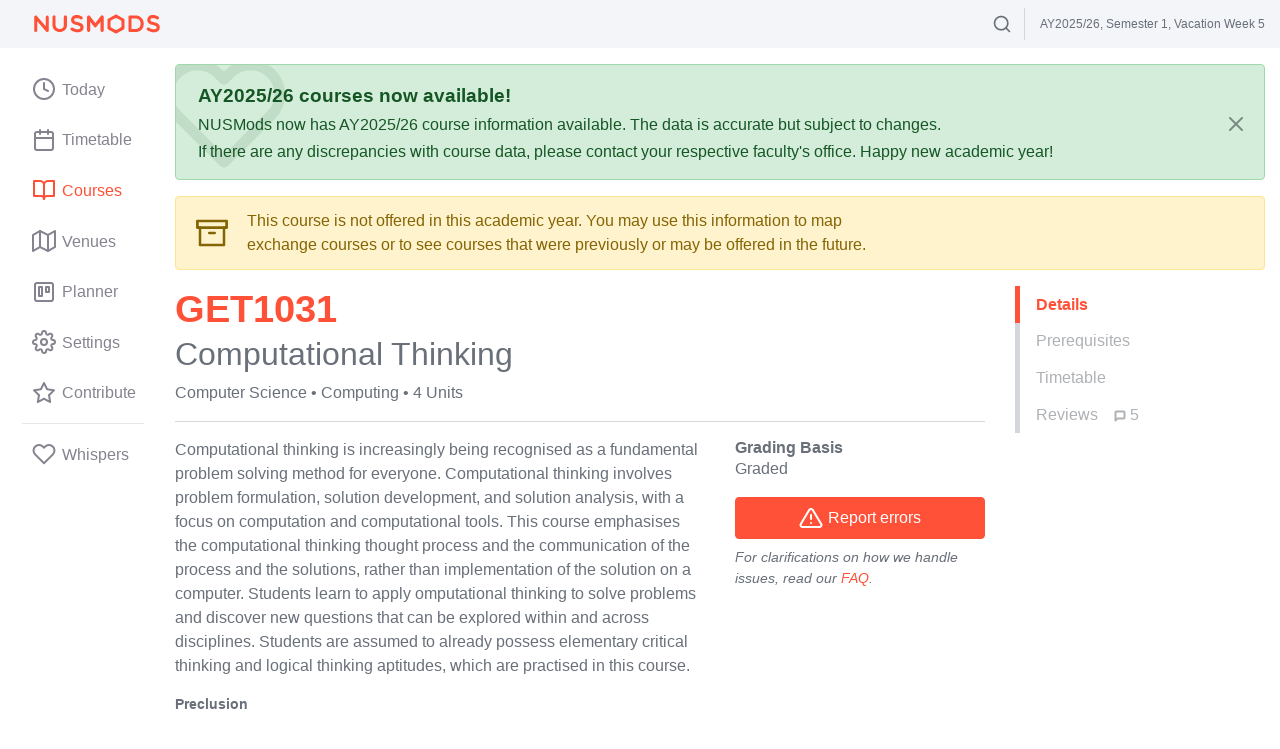

--- FILE ---
content_type: text/html; charset=utf-8
request_url: https://nusmods.com/modules/GET1031/computational-thinking
body_size: 3187
content:
<!doctype html><html lang="en"><head><meta charset="utf-8"><meta name="viewport" content="width=device-width,user-scalable=no,initial-scale=1,viewport-fit=cover"><link href="/apple-icon-180x180.png" rel="apple-touch-icon" sizes="180x180"><link href="/favicon-32x32.png" rel="icon" type="image/png" sizes="32x32"><link href="/favicon-16x16.png" rel="icon" type="image/png" sizes="16x16"><link href="/safari-pinned-tab.svg" rel="mask-icon" color="#ff5138"><link href="/manifest.json" rel="manifest"><link href="https://api.nusmods.com/v2/2025-2026/moduleList.json" rel="preload" as="fetch" crossorigin="anonymous"><link href="https://api.nusmods.com/v2/2025-2026/semesters/2/venueInformation.json" rel="prefetch"><link href="/assets/521.d36241cd.js" rel="preload" as="script"><link href="/assets/main.f1dbac50.js" rel="preload" as="script"><link href="/assets/main.7a3e8852.css" rel="stylesheet"><title>NUSMods</title><meta name="description" content="NUSMods is a timetable builder and knowledge platform, providing students with a better way to plan their school timetable and useful module-related information that are community-driven." data-react-helmet="true"><meta name="og:title" content="NUSMods" data-react-helmet="true"><meta name="og:description" content="NUSMods is a timetable builder and knowledge platform, providing students with a better way to plan their school timetable and useful module-related information that are community-driven." data-react-helmet="true"><meta name="og:site_name" content="NUSMods"><meta name="og:type" content="website"><link href="/opensearch.xml" rel="search" title="NUSMods Modules" type="application/opensearchdescription+xml"><meta name="theme-color" content="#ffffff"/></head><body><div id="app"></div><noscript>Please enable JavaScript to use NUSMods</noscript><script src="/assets/browser-warning.ef10b9c22c36d7874299.js" async defer="defer"></script><script>(()=>{"use strict";var e,t,r,o,n,a,i={},d={};function l(e){var t=d[e];if(void 0!==t)return t.exports;var r=d[e]={id:e,loaded:!1,exports:{}};return i[e].call(r.exports,r,r.exports,l),r.loaded=!0,r.exports}l.m=i,e=[],l.O=(t,r,o,n)=>{if(!r){var a=1/0;for(u=0;u<e.length;u++){for(var[r,o,n]=e[u],i=!0,d=0;d<r.length;d++)(!1&n||a>=n)&&Object.keys(l.O).every((e=>l.O[e](r[d])))?r.splice(d--,1):(i=!1,n<a&&(a=n));if(i){e.splice(u--,1);var s=o();void 0!==s&&(t=s)}}return t}n=n||0;for(var u=e.length;u>0&&e[u-1][2]>n;u--)e[u]=e[u-1];e[u]=[r,o,n]},l.n=e=>{var t=e&&e.__esModule?()=>e.default:()=>e;return l.d(t,{a:t}),t},r=Object.getPrototypeOf?e=>Object.getPrototypeOf(e):e=>e.__proto__,l.t=function(e,o){if(1&o&&(e=this(e)),8&o)return e;if("object"==typeof e&&e){if(4&o&&e.__esModule)return e;if(16&o&&"function"==typeof e.then)return e}var n=Object.create(null);l.r(n);var a={};t=t||[null,r({}),r([]),r(r)];for(var i=2&o&&e;"object"==typeof i&&!~t.indexOf(i);i=r(i))Object.getOwnPropertyNames(i).forEach((t=>a[t]=()=>e[t]));return a.default=()=>e,l.d(n,a),n},l.d=(e,t)=>{for(var r in t)l.o(t,r)&&!l.o(e,r)&&Object.defineProperty(e,r,{enumerable:!0,get:t[r]})},l.f={},l.e=e=>Promise.all(Object.keys(l.f).reduce(((t,r)=>(l.f[r](e,t),t)),[])),l.u=e=>"assets/"+({231:"module",246:"contribute",320:"module-finder",376:"tetris",380:"venueData",458:"today",537:"planner",649:"export",825:"optimiser",908:"venue"}[e]||e)+"."+{162:"caaa0e0e",231:"05f14daa",246:"38e9bac3",320:"683275d8",341:"88c554b2",376:"cfbda959",380:"2817f03a",458:"a2e501d3",537:"9077cf86",543:"201175be",612:"bcfd3da5",649:"e3177da6",825:"93164a34",908:"0d8b1bae"}[e]+".js",l.miniCssF=e=>"assets/"+{231:"module",246:"contribute",320:"module-finder",376:"tetris",458:"today",537:"planner",792:"main",825:"optimiser",908:"venue"}[e]+"."+{231:"c8f21120",246:"32394e5c",320:"0dc07fd8",376:"1599efcc",458:"a7a41c76",537:"61b61917",792:"7a3e8852",825:"1128ed5d",908:"58d392c0"}[e]+".css",l.g=function(){if("object"==typeof globalThis)return globalThis;try{return this||new Function("return this")()}catch(e){if("object"==typeof window)return window}}(),l.hmd=e=>((e=Object.create(e)).children||(e.children=[]),Object.defineProperty(e,"exports",{enumerable:!0,set:()=>{throw new Error("ES Modules may not assign module.exports or exports.*, Use ESM export syntax, instead: "+e.id)}}),e),l.o=(e,t)=>Object.prototype.hasOwnProperty.call(e,t),o={},l.l=(e,t,r,n)=>{if(o[e])o[e].push(t);else{var a,i;if(void 0!==r)for(var d=document.getElementsByTagName("script"),s=0;s<d.length;s++){var u=d[s];if(u.getAttribute("src")==e){a=u;break}}a||(i=!0,(a=document.createElement("script")).charset="utf-8",a.timeout=120,l.nc&&a.setAttribute("nonce",l.nc),a.src=e),o[e]=[t];var f=(t,r)=>{a.onerror=a.onload=null,clearTimeout(c);var n=o[e];if(delete o[e],a.parentNode&&a.parentNode.removeChild(a),n&&n.forEach((e=>e(r))),t)return t(r)},c=setTimeout(f.bind(null,void 0,{type:"timeout",target:a}),12e4);a.onerror=f.bind(null,a.onerror),a.onload=f.bind(null,a.onload),i&&document.head.appendChild(a)}},l.r=e=>{"undefined"!=typeof Symbol&&Symbol.toStringTag&&Object.defineProperty(e,Symbol.toStringTag,{value:"Module"}),Object.defineProperty(e,"__esModule",{value:!0})},l.nmd=e=>(e.paths=[],e.children||(e.children=[]),e),l.p="/",n=e=>new Promise(((t,r)=>{var o=l.miniCssF(e),n=l.p+o;if(((e,t)=>{for(var r=document.getElementsByTagName("link"),o=0;o<r.length;o++){var n=(i=r[o]).getAttribute("data-href")||i.getAttribute("href");if("stylesheet"===i.rel&&(n===e||n===t))return i}var a=document.getElementsByTagName("style");for(o=0;o<a.length;o++){var i;if((n=(i=a[o]).getAttribute("data-href"))===e||n===t)return i}})(o,n))return t();((e,t,r,o)=>{var n=document.createElement("link");n.rel="stylesheet",n.type="text/css",n.onerror=n.onload=a=>{if(n.onerror=n.onload=null,"load"===a.type)r();else{var i=a&&("load"===a.type?"missing":a.type),d=a&&a.target&&a.target.href||t,l=new Error("Loading CSS chunk "+e+" failed.\n("+d+")");l.code="CSS_CHUNK_LOAD_FAILED",l.type=i,l.request=d,n.parentNode.removeChild(n),o(l)}},n.href=t,document.head.appendChild(n)})(e,n,t,r)})),a={121:0},l.f.miniCss=(e,t)=>{a[e]?t.push(a[e]):0!==a[e]&&{231:1,246:1,320:1,376:1,458:1,537:1,825:1,908:1}[e]&&t.push(a[e]=n(e).then((()=>{a[e]=0}),(t=>{throw delete a[e],t})))},(()=>{var e={121:0};l.f.j=(t,r)=>{var o=l.o(e,t)?e[t]:void 0;if(0!==o)if(o)r.push(o[2]);else if(121!=t){var n=new Promise(((r,n)=>o=e[t]=[r,n]));r.push(o[2]=n);var a=l.p+l.u(t),i=new Error;l.l(a,(r=>{if(l.o(e,t)&&(0!==(o=e[t])&&(e[t]=void 0),o)){var n=r&&("load"===r.type?"missing":r.type),a=r&&r.target&&r.target.src;i.message="Loading chunk "+t+" failed.\n("+n+": "+a+")",i.name="ChunkLoadError",i.type=n,i.request=a,o[1](i)}}),"chunk-"+t,t)}else e[t]=0},l.O.j=t=>0===e[t];var t=(t,r)=>{var o,n,[a,i,d]=r,s=0;if(a.some((t=>0!==e[t]))){for(o in i)l.o(i,o)&&(l.m[o]=i[o]);if(d)var u=d(l)}for(t&&t(r);s<a.length;s++)n=a[s],l.o(e,n)&&e[n]&&e[n][0](),e[n]=0;return l.O(u)},r=self.webpackChunk=self.webpackChunk||[];r.forEach(t.bind(null,0)),r.push=t.bind(null,r.push.bind(r))})()})();
//# sourceMappingURL=runtime.7095d535.js.map</script><script src="/assets/521.d36241cd.js" defer="defer"></script><script src="/assets/main.f1dbac50.js" defer="defer"></script><script defer src="https://static.cloudflareinsights.com/beacon.min.js/vcd15cbe7772f49c399c6a5babf22c1241717689176015" integrity="sha512-ZpsOmlRQV6y907TI0dKBHq9Md29nnaEIPlkf84rnaERnq6zvWvPUqr2ft8M1aS28oN72PdrCzSjY4U6VaAw1EQ==" data-cf-beacon='{"version":"2024.11.0","token":"bc09ed7e4d3f476a9a0087efae046af0","r":1,"server_timing":{"name":{"cfCacheStatus":true,"cfEdge":true,"cfExtPri":true,"cfL4":true,"cfOrigin":true,"cfSpeedBrain":true},"location_startswith":null}}' crossorigin="anonymous"></script>
</body></html>

--- FILE ---
content_type: text/html; charset=utf-8
request_url: https://disqus.com/embed/comments/?base=default&f=nusmods-prod&t_i=GET1031&t_u=https%3A%2F%2Fnusmods.com%2Fcourses%2FGET1031%2Freviews&t_e=GET1031%20Computational%20Thinking&t_d=GET1031%20Computational%20Thinking%20-%20NUSMods&t_t=GET1031%20Computational%20Thinking&s_o=default
body_size: 2964
content:
<!DOCTYPE html>

<html lang="en" dir="ltr" class="not-supported type-">

<head>
    <title>Disqus Comments</title>

    
    <meta name="viewport" content="width=device-width, initial-scale=1, maximum-scale=1, user-scalable=no">
    <meta http-equiv="X-UA-Compatible" content="IE=edge"/>

    <style>
        .alert--warning {
            border-radius: 3px;
            padding: 10px 15px;
            margin-bottom: 10px;
            background-color: #FFE070;
            color: #A47703;
        }

        .alert--warning a,
        .alert--warning a:hover,
        .alert--warning strong {
            color: #A47703;
            font-weight: bold;
        }

        .alert--error p,
        .alert--warning p {
            margin-top: 5px;
            margin-bottom: 5px;
        }
        
        </style>
    
    <style>
        
        html, body {
            overflow-y: auto;
            height: 100%;
        }
        

        #error {
            display: none;
        }

        .clearfix:after {
            content: "";
            display: block;
            height: 0;
            clear: both;
            visibility: hidden;
        }

        
    </style>

</head>
<body>
    

    
    <div id="error" class="alert--error">
        <p>We were unable to load Disqus. If you are a moderator please see our <a href="https://docs.disqus.com/help/83/"> troubleshooting guide</a>. </p>
    </div>

    
    <script type="text/json" id="disqus-forumData">{"session":{"canModerate":false,"audienceSyncVerified":false,"canReply":true,"mustVerify":false,"recaptchaPublicKey":"6LfHFZceAAAAAIuuLSZamKv3WEAGGTgqB_E7G7f3","mustVerifyEmail":false},"forum":{"aetBannerConfirmation":null,"founder":"52446715","twitterName":"NUSMods","commentsLinkOne":"1","guidelines":null,"disableDisqusBrandingOnPolls":false,"commentsLinkZero":"0","disableDisqusBranding":false,"id":"nusmods-prod","createdAt":"2014-07-25T23:57:12.741479","category":"Tech","aetBannerEnabled":false,"aetBannerTitle":null,"raw_guidelines":null,"initialCommentCount":null,"votingType":null,"daysUnapproveNewUsers":null,"installCompleted":true,"moderatorBadgeText":"Moderator","commentPolicyText":null,"aetEnabled":false,"channel":null,"sort":4,"description":null,"organizationHasBadges":true,"newPolicy":true,"raw_description":null,"customFont":null,"language":"en","adsReviewStatus":1,"commentsPlaceholderTextEmpty":null,"daysAlive":0,"forumCategory":{"date_added":"2016-01-28T01:54:31","id":8,"name":"Tech"},"linkColor":null,"colorScheme":"auto","pk":"3131489","commentsPlaceholderTextPopulated":null,"permissions":{},"commentPolicyLink":null,"aetBannerDescription":null,"favicon":{"permalink":"https://disqus.com/api/forums/favicons/nusmods-prod.jpg","cache":"https://c.disquscdn.com/uploads/forums/313/1489/favicon.png"},"name":"NUSMods","commentsLinkMultiple":"{num}","settings":{"threadRatingsEnabled":false,"adsDRNativeEnabled":false,"behindClickEnabled":false,"disable3rdPartyTrackers":true,"adsVideoEnabled":false,"adsProductVideoEnabled":false,"adsPositionBottomEnabled":false,"ssoRequired":false,"contextualAiPollsEnabled":false,"unapproveLinks":false,"adsPositionRecommendationsEnabled":false,"adsEnabled":true,"adsProductLinksThumbnailsEnabled":true,"hasCustomAvatar":false,"organicDiscoveryEnabled":false,"adsProductDisplayEnabled":false,"adsProductLinksEnabled":true,"audienceSyncEnabled":false,"threadReactionsEnabled":false,"linkAffiliationEnabled":false,"adsPositionAiPollsEnabled":false,"disableSocialShare":false,"adsPositionTopEnabled":true,"adsProductStoriesEnabled":false,"sidebarEnabled":false,"adultContent":false,"allowAnonVotes":false,"gifPickerEnabled":true,"mustVerify":true,"badgesEnabled":false,"mustVerifyEmail":true,"allowAnonPost":false,"unapproveNewUsersEnabled":false,"mediaembedEnabled":false,"aiPollsEnabled":false,"userIdentityDisabled":false,"adsPositionPollEnabled":false,"discoveryLocked":false,"validateAllPosts":false,"adsSettingsLocked":false,"isVIP":false,"adsPositionInthreadEnabled":false},"organizationId":2059661,"typeface":"auto","url":"https://www.nusmods.com","daysThreadAlive":0,"avatar":{"small":{"permalink":"https://disqus.com/api/forums/avatars/nusmods-prod.jpg?size=32","cache":"//a.disquscdn.com/1762981787/images/noavatar32.png"},"large":{"permalink":"https://disqus.com/api/forums/avatars/nusmods-prod.jpg?size=92","cache":"//a.disquscdn.com/1762981787/images/noavatar92.png"}},"signedUrl":"https://disq.us/?url=https%3A%2F%2Fwww.nusmods.com&key=lYo00DLRzdOb-UpG5pU-dg"}}</script>

    <div id="postCompatContainer"><div class="comment__wrapper"><div class="comment__name clearfix"><img class="comment__avatar" src="https://c.disquscdn.com/uploads/users/39027/7927/avatar92.jpg?1687968023" width="32" height="32" /><strong><a href="">Wen Junhua</a></strong> &bull; 1 year ago
        </div><div class="comment__content"><p><b>Schedule</b><br>Venue: Online (Zoom)<br>Tutorial: 10am - 12pm, Wednesday<br>Lectures: Online videos to be watched before the class starts.</p><p><b>Module Breakdown</b><br>Tutorial Participation<br>Team Project</p><p>Really enjoyed the mod as a computing student and took away more than what I expected.</p><p>Full Review: <a href="https://disq.us/url?url=https%3A%2F%2Fnus.jh123x.com%2Fpost%2Fgei1000-get1031-computational-thinking%2F%3AEntEwt4O0gWouXXyd4DnqRk3G6g&amp;cuid=3131489" rel="nofollow noopener" target="_blank" title="https://nus.jh123x.com/post/gei1000-get1031-computational-thinking/">https://nus.jh123x.com/post...</a></p></div></div><div class="comment__wrapper"><div class="comment__name clearfix"><img class="comment__avatar" src="//a.disquscdn.com/1762981787/images/noavatar92.png" width="32" height="32" /><strong><a href="">Guest</a></strong> &bull; 8 years ago
        </div><div class="comment__content"></div></div><div class="comment__wrapper"><div class="comment__name clearfix"><img class="comment__avatar" src="//a.disquscdn.com/1762981787/images/noavatar92.png" width="32" height="32" /><strong><a href="">AKH</a></strong> &bull; 8 years ago
        </div><div class="comment__content"><p>Hi! Can i ask what is the project work about? Is it a group or individual based?</p></div></div><div class="comment__wrapper"><div class="comment__name clearfix"><img class="comment__avatar" src="//a.disquscdn.com/1762981787/images/noavatar92.png" width="32" height="32" /><strong><a href="">Guest</a></strong> &bull; 8 years ago
        </div><div class="comment__content"></div></div><div class="comment__wrapper"><div class="comment__name clearfix"><img class="comment__avatar" src="//a.disquscdn.com/1762981787/images/noavatar92.png" width="32" height="32" /><strong><a href="">AKH</a></strong> &bull; 8 years ago
        </div><div class="comment__content"><p>I see! Thank you for your reply! :)</p></div></div><div class="comment__wrapper"><div class="comment__name clearfix"><img class="comment__avatar" src="https://c.disquscdn.com/uploads/users/17137/520/avatar92.jpg?1496030268" width="32" height="32" /><strong><a href="">Thomas Limantara</a></strong> &bull; 8 years ago
        </div><div class="comment__content"><p>Great module, learnt a lot about computing basics minus the coding. The 2 Profs, Prof Leong and Prof Leow are highly dedicated and extremely patient to teach the computing logic especially to students with no computing background. =)</p></div></div><div class="comment__wrapper"><div class="comment__name clearfix"><img class="comment__avatar" src="//a.disquscdn.com/1762981787/images/noavatar92.png" width="32" height="32" /><strong><a href="">hi</a></strong> &bull; 6 years ago
        </div><div class="comment__content"><p>i hated this</p></div></div></div>


    <div id="fixed-content"></div>

    
        <script type="text/javascript">
          var embedv2assets = window.document.createElement('script');
          embedv2assets.src = 'https://c.disquscdn.com/embedv2/latest/embedv2.js';
          embedv2assets.async = true;

          window.document.body.appendChild(embedv2assets);
        </script>
    



    
</body>
</html>


--- FILE ---
content_type: text/css; charset=utf-8
request_url: https://nusmods.com/assets/main.7a3e8852.css
body_size: 39665
content:
*,:after,:before{box-sizing:border-box}html{font-family:sans-serif;line-height:1.15;-webkit-text-size-adjust:100%;-webkit-tap-highlight-color:rgba(0,0,0,0)}article,aside,figcaption,figure,footer,header,hgroup,main,nav,section{display:block}body{margin:0;font-family:-apple-system,BlinkMacSystemFont,Segoe UI,Roboto,Helvetica Neue,Arial,Noto Sans,Liberation Sans,sans-serif,Apple Color Emoji,Segoe UI Emoji,Segoe UI Symbol,Noto Color Emoji;font-size:1rem;font-weight:400;line-height:1.5;color:#69707a;text-align:left;background-color:#fff}[tabindex="-1"]:focus:not(:focus-visible){outline:0!important}hr{box-sizing:initial;height:0;overflow:visible}h1,h2,h3,h4,h5,h6,p{margin-top:0;margin-bottom:1rem}abbr[data-original-title],abbr[title]{text-decoration:underline;-webkit-text-decoration:underline dotted;text-decoration:underline dotted;cursor:help;border-bottom:0;-webkit-text-decoration-skip-ink:none;text-decoration-skip-ink:none}address{font-style:normal;line-height:inherit}address,dl,ol,ul{margin-bottom:1rem}dl,ol,ul{margin-top:0}ol ol,ol ul,ul ol,ul ul{margin-bottom:0}dt{font-weight:700}dd{margin-bottom:.5rem;margin-left:0}blockquote{margin:0 0 1rem}b,strong{font-weight:bolder}small{font-size:80%}sub,sup{position:relative;font-size:75%;line-height:0;vertical-align:initial}sub{bottom:-.25em}sup{top:-.5em}a{color:#ff5138;text-decoration:none;background-color:transparent}a:hover{color:rgb(234.5,29.459798995,0);text-decoration:underline}a:not([href]):not([class]),a:not([href]):not([class]):hover{color:inherit;text-decoration:none}code,kbd,pre,samp{font-family:SFMono-Regular,Menlo,Monaco,Consolas,Liberation Mono,Courier New,monospace;font-size:1em}pre{margin-top:0;margin-bottom:1rem;overflow:auto;-ms-overflow-style:scrollbar}figure{margin:0 0 1rem}img{border-style:none}img,svg{vertical-align:middle}svg{overflow:hidden}table{border-collapse:collapse}caption{padding-top:.75rem;padding-bottom:.75rem;color:#6c757d;text-align:left;caption-side:bottom}th{text-align:inherit;text-align:-webkit-match-parent}label{display:inline-block;margin-bottom:.5rem}button{border-radius:0}button:focus:not(:focus-visible){outline:0}button,input,optgroup,select,textarea{margin:0;font-family:inherit;font-size:inherit;line-height:inherit}button,input{overflow:visible}button,select{text-transform:none}[role=button]{cursor:pointer}select{word-wrap:normal}[type=button],[type=reset],[type=submit],button{-webkit-appearance:button}[type=button]:not(:disabled),[type=reset]:not(:disabled),[type=submit]:not(:disabled),button:not(:disabled){cursor:pointer}[type=button]::-moz-focus-inner,[type=reset]::-moz-focus-inner,[type=submit]::-moz-focus-inner,button::-moz-focus-inner{padding:0;border-style:none}input[type=checkbox],input[type=radio]{box-sizing:border-box;padding:0}textarea{overflow:auto;resize:vertical}fieldset{min-width:0;padding:0;margin:0;border:0}legend{display:block;width:100%;max-width:100%;padding:0;margin-bottom:.5rem;font-size:1.5rem;line-height:inherit;color:inherit;white-space:normal}progress{vertical-align:initial}[type=number]::-webkit-inner-spin-button,[type=number]::-webkit-outer-spin-button{height:auto}[type=search]{outline-offset:-2px;-webkit-appearance:none}[type=search]::-webkit-search-decoration{-webkit-appearance:none}::-webkit-file-upload-button{font:inherit;-webkit-appearance:button}output{display:inline-block}summary{display:list-item;cursor:pointer}template{display:none}[hidden]{display:none!important}.h1,.h2,.h3,.h4,.h5,.h6,h1,h2,h3,h4,h5,h6{margin-bottom:1rem;font-weight:500;line-height:1.2}.h1,h1{font-size:2.5rem}.h2,h2{font-size:2rem}.h3,h3{font-size:1.75rem}.h4,h4{font-size:1.5rem}.h5,h5{font-size:1.25rem}.h6,h6{font-size:1rem}.lead{font-size:1.25rem;font-weight:300}.display-1{font-size:6rem}.display-1,.display-2{font-weight:300;line-height:1.2}.display-2{font-size:5.5rem}.display-3{font-size:4.5rem}.display-3,.display-4{font-weight:300;line-height:1.2}.display-4{font-size:3.5rem}hr{margin-top:1rem;margin-bottom:1rem;border:0;border-top:1px solid var(--gray-lighter)}.small,small{font-size:.875em;font-weight:400}.mark,mark{padding:0;background-color:transparent}.list-inline,.list-unstyled{padding-left:0;list-style:none}.list-inline-item{display:inline-block}.list-inline-item:not(:last-child){margin-right:.5rem}.initialism{font-size:90%;text-transform:uppercase}.blockquote{margin-bottom:1rem;font-size:1.25rem}.blockquote-footer{display:block;font-size:.875em;color:#6c757d}.blockquote-footer:before{content:"— "}.img-fluid,.img-thumbnail{max-width:100%;height:auto}.img-thumbnail{padding:.25rem;background-color:#fff;border:1px solid #dee2e6;border-radius:.25rem}.figure{display:inline-block}.figure-img{margin-bottom:.5rem;line-height:1}.figure-caption{font-size:90%;color:#6c757d}.container,.container-fluid,.container-lg,.container-md,.container-sm,.container-xl,.page-container{width:100%;padding-right:15px;padding-left:15px;margin-right:auto;margin-left:auto}@media(min-width:576px){.container,.container-sm{max-width:540px}}@media(min-width:768px){.container,.container-md,.container-sm{max-width:720px}}@media(min-width:992px){.container,.container-lg,.container-md,.container-sm{max-width:960px}}@media(min-width:1200px){.container,.container-lg,.container-md,.container-sm,.container-xl{max-width:1140px}}.row{display:flex;flex-wrap:wrap;margin-right:-15px;margin-left:-15px}.no-gutters{margin-right:0;margin-left:0}.no-gutters>.col,.no-gutters>[class*=col-]{padding-right:0;padding-left:0}.col,.col-1,.col-2,.col-3,.col-4,.col-5,.col-6,.col-7,.col-8,.col-9,.col-10,.col-11,.col-12,.col-auto,.col-lg,.col-lg-1,.col-lg-2,.col-lg-3,.col-lg-4,.col-lg-5,.col-lg-6,.col-lg-7,.col-lg-8,.col-lg-9,.col-lg-10,.col-lg-11,.col-lg-12,.col-lg-auto,.col-md,.col-md-1,.col-md-2,.col-md-3,.col-md-4,.col-md-5,.col-md-6,.col-md-7,.col-md-8,.col-md-9,.col-md-10,.col-md-11,.col-md-12,.col-md-auto,.col-sm,.col-sm-1,.col-sm-2,.col-sm-3,.col-sm-4,.col-sm-5,.col-sm-6,.col-sm-7,.col-sm-8,.col-sm-9,.col-sm-10,.col-sm-11,.col-sm-12,.col-sm-auto,.col-xl,.col-xl-1,.col-xl-2,.col-xl-3,.col-xl-4,.col-xl-5,.col-xl-6,.col-xl-7,.col-xl-8,.col-xl-9,.col-xl-10,.col-xl-11,.col-xl-12,.col-xl-auto{position:relative;width:100%;padding-right:15px;padding-left:15px}.col{flex-basis:0;flex-grow:1;max-width:100%}.row-cols-1>*{flex:0 0 100%;max-width:100%}.row-cols-2>*{flex:0 0 50%;max-width:50%}.row-cols-3>*{flex:0 0 33.3333333333%;max-width:33.3333333333%}.row-cols-4>*{flex:0 0 25%;max-width:25%}.row-cols-5>*{flex:0 0 20%;max-width:20%}.row-cols-6>*{flex:0 0 16.6666666667%;max-width:16.6666666667%}.col-auto{flex:0 0 auto;width:auto;max-width:100%}.col-1{flex:0 0 8.33333333%;max-width:8.33333333%}.col-2{flex:0 0 16.66666667%;max-width:16.66666667%}.col-3{flex:0 0 25%;max-width:25%}.col-4{flex:0 0 33.33333333%;max-width:33.33333333%}.col-5{flex:0 0 41.66666667%;max-width:41.66666667%}.col-6{flex:0 0 50%;max-width:50%}.col-7{flex:0 0 58.33333333%;max-width:58.33333333%}.col-8{flex:0 0 66.66666667%;max-width:66.66666667%}.col-9{flex:0 0 75%;max-width:75%}.col-10{flex:0 0 83.33333333%;max-width:83.33333333%}.col-11{flex:0 0 91.66666667%;max-width:91.66666667%}.col-12{flex:0 0 100%;max-width:100%}.order-first{order:-1}.order-last{order:13}.order-0{order:0}.order-1{order:1}.order-2{order:2}.order-3{order:3}.order-4{order:4}.order-5{order:5}.order-6{order:6}.order-7{order:7}.order-8{order:8}.order-9{order:9}.order-10{order:10}.order-11{order:11}.order-12{order:12}.offset-1{margin-left:8.33333333%}.offset-2{margin-left:16.66666667%}.offset-3{margin-left:25%}.offset-4{margin-left:33.33333333%}.offset-5{margin-left:41.66666667%}.offset-6{margin-left:50%}.offset-7{margin-left:58.33333333%}.offset-8{margin-left:66.66666667%}.offset-9{margin-left:75%}.offset-10{margin-left:83.33333333%}.offset-11{margin-left:91.66666667%}@media(min-width:576px){.col-sm{flex-basis:0;flex-grow:1;max-width:100%}.row-cols-sm-1>*{flex:0 0 100%;max-width:100%}.row-cols-sm-2>*{flex:0 0 50%;max-width:50%}.row-cols-sm-3>*{flex:0 0 33.3333333333%;max-width:33.3333333333%}.row-cols-sm-4>*{flex:0 0 25%;max-width:25%}.row-cols-sm-5>*{flex:0 0 20%;max-width:20%}.row-cols-sm-6>*{flex:0 0 16.6666666667%;max-width:16.6666666667%}.col-sm-auto{flex:0 0 auto;width:auto;max-width:100%}.col-sm-1{flex:0 0 8.33333333%;max-width:8.33333333%}.col-sm-2{flex:0 0 16.66666667%;max-width:16.66666667%}.col-sm-3{flex:0 0 25%;max-width:25%}.col-sm-4{flex:0 0 33.33333333%;max-width:33.33333333%}.col-sm-5{flex:0 0 41.66666667%;max-width:41.66666667%}.col-sm-6{flex:0 0 50%;max-width:50%}.col-sm-7{flex:0 0 58.33333333%;max-width:58.33333333%}.col-sm-8{flex:0 0 66.66666667%;max-width:66.66666667%}.col-sm-9{flex:0 0 75%;max-width:75%}.col-sm-10{flex:0 0 83.33333333%;max-width:83.33333333%}.col-sm-11{flex:0 0 91.66666667%;max-width:91.66666667%}.col-sm-12{flex:0 0 100%;max-width:100%}.order-sm-first{order:-1}.order-sm-last{order:13}.order-sm-0{order:0}.order-sm-1{order:1}.order-sm-2{order:2}.order-sm-3{order:3}.order-sm-4{order:4}.order-sm-5{order:5}.order-sm-6{order:6}.order-sm-7{order:7}.order-sm-8{order:8}.order-sm-9{order:9}.order-sm-10{order:10}.order-sm-11{order:11}.order-sm-12{order:12}.offset-sm-0{margin-left:0}.offset-sm-1{margin-left:8.33333333%}.offset-sm-2{margin-left:16.66666667%}.offset-sm-3{margin-left:25%}.offset-sm-4{margin-left:33.33333333%}.offset-sm-5{margin-left:41.66666667%}.offset-sm-6{margin-left:50%}.offset-sm-7{margin-left:58.33333333%}.offset-sm-8{margin-left:66.66666667%}.offset-sm-9{margin-left:75%}.offset-sm-10{margin-left:83.33333333%}.offset-sm-11{margin-left:91.66666667%}}@media(min-width:768px){.col-md{flex-basis:0;flex-grow:1;max-width:100%}.row-cols-md-1>*{flex:0 0 100%;max-width:100%}.row-cols-md-2>*{flex:0 0 50%;max-width:50%}.row-cols-md-3>*{flex:0 0 33.3333333333%;max-width:33.3333333333%}.row-cols-md-4>*{flex:0 0 25%;max-width:25%}.row-cols-md-5>*{flex:0 0 20%;max-width:20%}.row-cols-md-6>*{flex:0 0 16.6666666667%;max-width:16.6666666667%}.col-md-auto{flex:0 0 auto;width:auto;max-width:100%}.col-md-1{flex:0 0 8.33333333%;max-width:8.33333333%}.col-md-2{flex:0 0 16.66666667%;max-width:16.66666667%}.col-md-3{flex:0 0 25%;max-width:25%}.col-md-4{flex:0 0 33.33333333%;max-width:33.33333333%}.col-md-5{flex:0 0 41.66666667%;max-width:41.66666667%}.col-md-6{flex:0 0 50%;max-width:50%}.col-md-7{flex:0 0 58.33333333%;max-width:58.33333333%}.col-md-8{flex:0 0 66.66666667%;max-width:66.66666667%}.col-md-9{flex:0 0 75%;max-width:75%}.col-md-10{flex:0 0 83.33333333%;max-width:83.33333333%}.col-md-11{flex:0 0 91.66666667%;max-width:91.66666667%}.col-md-12{flex:0 0 100%;max-width:100%}.order-md-first{order:-1}.order-md-last{order:13}.order-md-0{order:0}.order-md-1{order:1}.order-md-2{order:2}.order-md-3{order:3}.order-md-4{order:4}.order-md-5{order:5}.order-md-6{order:6}.order-md-7{order:7}.order-md-8{order:8}.order-md-9{order:9}.order-md-10{order:10}.order-md-11{order:11}.order-md-12{order:12}.offset-md-0{margin-left:0}.offset-md-1{margin-left:8.33333333%}.offset-md-2{margin-left:16.66666667%}.offset-md-3{margin-left:25%}.offset-md-4{margin-left:33.33333333%}.offset-md-5{margin-left:41.66666667%}.offset-md-6{margin-left:50%}.offset-md-7{margin-left:58.33333333%}.offset-md-8{margin-left:66.66666667%}.offset-md-9{margin-left:75%}.offset-md-10{margin-left:83.33333333%}.offset-md-11{margin-left:91.66666667%}}@media(min-width:992px){.col-lg{flex-basis:0;flex-grow:1;max-width:100%}.row-cols-lg-1>*{flex:0 0 100%;max-width:100%}.row-cols-lg-2>*{flex:0 0 50%;max-width:50%}.row-cols-lg-3>*{flex:0 0 33.3333333333%;max-width:33.3333333333%}.row-cols-lg-4>*{flex:0 0 25%;max-width:25%}.row-cols-lg-5>*{flex:0 0 20%;max-width:20%}.row-cols-lg-6>*{flex:0 0 16.6666666667%;max-width:16.6666666667%}.col-lg-auto{flex:0 0 auto;width:auto;max-width:100%}.col-lg-1{flex:0 0 8.33333333%;max-width:8.33333333%}.col-lg-2{flex:0 0 16.66666667%;max-width:16.66666667%}.col-lg-3{flex:0 0 25%;max-width:25%}.col-lg-4{flex:0 0 33.33333333%;max-width:33.33333333%}.col-lg-5{flex:0 0 41.66666667%;max-width:41.66666667%}.col-lg-6{flex:0 0 50%;max-width:50%}.col-lg-7{flex:0 0 58.33333333%;max-width:58.33333333%}.col-lg-8{flex:0 0 66.66666667%;max-width:66.66666667%}.col-lg-9{flex:0 0 75%;max-width:75%}.col-lg-10{flex:0 0 83.33333333%;max-width:83.33333333%}.col-lg-11{flex:0 0 91.66666667%;max-width:91.66666667%}.col-lg-12{flex:0 0 100%;max-width:100%}.order-lg-first{order:-1}.order-lg-last{order:13}.order-lg-0{order:0}.order-lg-1{order:1}.order-lg-2{order:2}.order-lg-3{order:3}.order-lg-4{order:4}.order-lg-5{order:5}.order-lg-6{order:6}.order-lg-7{order:7}.order-lg-8{order:8}.order-lg-9{order:9}.order-lg-10{order:10}.order-lg-11{order:11}.order-lg-12{order:12}.offset-lg-0{margin-left:0}.offset-lg-1{margin-left:8.33333333%}.offset-lg-2{margin-left:16.66666667%}.offset-lg-3{margin-left:25%}.offset-lg-4{margin-left:33.33333333%}.offset-lg-5{margin-left:41.66666667%}.offset-lg-6{margin-left:50%}.offset-lg-7{margin-left:58.33333333%}.offset-lg-8{margin-left:66.66666667%}.offset-lg-9{margin-left:75%}.offset-lg-10{margin-left:83.33333333%}.offset-lg-11{margin-left:91.66666667%}}@media(min-width:1200px){.col-xl{flex-basis:0;flex-grow:1;max-width:100%}.row-cols-xl-1>*{flex:0 0 100%;max-width:100%}.row-cols-xl-2>*{flex:0 0 50%;max-width:50%}.row-cols-xl-3>*{flex:0 0 33.3333333333%;max-width:33.3333333333%}.row-cols-xl-4>*{flex:0 0 25%;max-width:25%}.row-cols-xl-5>*{flex:0 0 20%;max-width:20%}.row-cols-xl-6>*{flex:0 0 16.6666666667%;max-width:16.6666666667%}.col-xl-auto{flex:0 0 auto;width:auto;max-width:100%}.col-xl-1{flex:0 0 8.33333333%;max-width:8.33333333%}.col-xl-2{flex:0 0 16.66666667%;max-width:16.66666667%}.col-xl-3{flex:0 0 25%;max-width:25%}.col-xl-4{flex:0 0 33.33333333%;max-width:33.33333333%}.col-xl-5{flex:0 0 41.66666667%;max-width:41.66666667%}.col-xl-6{flex:0 0 50%;max-width:50%}.col-xl-7{flex:0 0 58.33333333%;max-width:58.33333333%}.col-xl-8{flex:0 0 66.66666667%;max-width:66.66666667%}.col-xl-9{flex:0 0 75%;max-width:75%}.col-xl-10{flex:0 0 83.33333333%;max-width:83.33333333%}.col-xl-11{flex:0 0 91.66666667%;max-width:91.66666667%}.col-xl-12{flex:0 0 100%;max-width:100%}.order-xl-first{order:-1}.order-xl-last{order:13}.order-xl-0{order:0}.order-xl-1{order:1}.order-xl-2{order:2}.order-xl-3{order:3}.order-xl-4{order:4}.order-xl-5{order:5}.order-xl-6{order:6}.order-xl-7{order:7}.order-xl-8{order:8}.order-xl-9{order:9}.order-xl-10{order:10}.order-xl-11{order:11}.order-xl-12{order:12}.offset-xl-0{margin-left:0}.offset-xl-1{margin-left:8.33333333%}.offset-xl-2{margin-left:16.66666667%}.offset-xl-3{margin-left:25%}.offset-xl-4{margin-left:33.33333333%}.offset-xl-5{margin-left:41.66666667%}.offset-xl-6{margin-left:50%}.offset-xl-7{margin-left:58.33333333%}.offset-xl-8{margin-left:66.66666667%}.offset-xl-9{margin-left:75%}.offset-xl-10{margin-left:83.33333333%}.offset-xl-11{margin-left:91.66666667%}}.table{width:100%;margin-bottom:1rem;color:#69707a}.table td,.table th{padding:.75rem;vertical-align:top;border-top:1px solid #dee2e6}.table thead th{vertical-align:bottom;border-bottom:2px solid #dee2e6}.table tbody+tbody{border-top:2px solid #dee2e6}.table-sm td,.table-sm th{padding:.3rem}.table-bordered,.table-bordered td,.table-bordered th{border:1px solid #dee2e6}.table-bordered thead td,.table-bordered thead th{border-bottom-width:2px}.table-borderless tbody+tbody,.table-borderless td,.table-borderless th,.table-borderless thead th{border:0}.table-striped tbody tr:nth-of-type(odd){background-color:rgba(0,0,0,.05)}.table-hover tbody tr:hover{color:#69707a;background-color:rgba(0,0,0,.075)}.table-primary,.table-primary>td,.table-primary>th{background-color:rgb(255,206.28,199.28)}.table-primary tbody+tbody,.table-primary td,.table-primary th,.table-primary thead th{border-color:rgb(255,164.52,151.52)}.table-hover .table-primary:hover,.table-hover .table-primary:hover>td,.table-hover .table-primary:hover>th{background-color:rgb(255,183.9835175879,173.78)}.table-secondary,.table-secondary>td,.table-secondary>th{background-color:rgb(213,214.96,217.76)}.table-secondary tbody+tbody,.table-secondary td,.table-secondary th,.table-secondary thead th{border-color:rgb(177,180.64,185.84)}.table-hover .table-secondary:hover,.table-hover .table-secondary:hover>td,.table-hover .table-secondary:hover>th{background-color:#c7cace}.table-success,.table-success>td,.table-success>th{background-color:rgb(194.8,230.36,202.92)}.table-success tbody+tbody,.table-success td,.table-success th,.table-success thead th{border-color:rgb(143.2,209.24,158.28)}.table-hover .table-success:hover,.table-hover .table-success:hover>td,.table-hover .table-success:hover>th{background-color:rgb(176.7059405941,222.9540594059,187.2665346535)}.table-info,.table-info>td,.table-info>th{background-color:rgb(190.04,228.96,235.12)}.table-info tbody+tbody,.table-info td,.table-info th,.table-info thead th{border-color:rgb(134.36,206.64,218.08)}.table-hover .table-info:hover,.table-hover .table-info:hover>td,.table-hover .table-info:hover>th{background-color:#abdde5}.table-warning,.table-warning>td,.table-warning>th{background-color:rgb(255,237.64,185.56)}.table-warning tbody+tbody,.table-warning td,.table-warning th,.table-warning thead th{border-color:rgb(255,222.76,126.04)}.table-hover .table-warning:hover,.table-hover .table-warning:hover>td,.table-hover .table-warning:hover>th{background-color:rgb(255,231.265,160.06)}.table-danger,.table-danger>td,.table-danger>th{background-color:rgb(234.84,191.44,191.44)}.table-danger tbody+tbody,.table-danger td,.table-danger th,.table-danger thead th{border-color:rgb(217.56,136.96,136.96)}.table-hover .table-danger:hover,.table-hover .table-danger:hover>td,.table-hover .table-danger:hover>th{background-color:#e5acac}.table-light,.table-light>td,.table-light>th{background-color:rgb(251.64,252.2,253.04)}.table-light tbody+tbody,.table-light td,.table-light th,.table-light thead th{border-color:rgb(248.76,249.8,251.36)}.table-hover .table-light:hover,.table-hover .table-light:hover>td,.table-hover .table-light:hover>th{background-color:#eceff4}.table-dark,.table-dark>td,.table-dark>th{background-color:rgb(193.12,193.4,193.68)}.table-dark tbody+tbody,.table-dark td,.table-dark th,.table-dark thead th{border-color:rgb(140.08,140.6,141.12)}.table-hover .table-dark:hover,.table-hover .table-dark:hover>td,.table-hover .table-dark:hover>th{background-color:#b4b5b5}.table-active,.table-active>td,.table-active>th,.table-hover .table-active:hover,.table-hover .table-active:hover>td,.table-hover .table-active:hover>th{background-color:rgba(0,0,0,.075)}.table .thead-dark th{color:#fff;background-color:#343a40;border-color:#454d55}.table .thead-light th{color:#495057;background-color:#e9ecef;border-color:#dee2e6}.table-dark{color:#fff;background-color:#343a40}.table-dark td,.table-dark th,.table-dark thead th{border-color:#454d55}.table-dark.table-bordered{border:0}.table-dark.table-striped tbody tr:nth-of-type(odd){background-color:hsla(0,0%,100%,.05)}.table-dark.table-hover tbody tr:hover{color:#fff;background-color:hsla(0,0%,100%,.075)}@media(max-width:575.98px){.table-responsive-sm{display:block;width:100%;overflow-x:auto;-webkit-overflow-scrolling:touch}.table-responsive-sm>.table-bordered{border:0}}@media(max-width:767.98px){.table-responsive-md{display:block;width:100%;overflow-x:auto;-webkit-overflow-scrolling:touch}.table-responsive-md>.table-bordered{border:0}}@media(max-width:991.98px){.table-responsive-lg{display:block;width:100%;overflow-x:auto;-webkit-overflow-scrolling:touch}.table-responsive-lg>.table-bordered{border:0}}@media(max-width:1199.98px){.table-responsive-xl{display:block;width:100%;overflow-x:auto;-webkit-overflow-scrolling:touch}.table-responsive-xl>.table-bordered{border:0}}.table-responsive{display:block;width:100%;overflow-x:auto;-webkit-overflow-scrolling:touch}.table-responsive>.table-bordered{border:0}.form-control{display:block;width:100%;height:calc(1.5em + .75rem + 2px);padding:.375rem .75rem;font-size:1rem;font-weight:400;line-height:1.5;color:var(--body-color);background-color:var(--body-bg);background-clip:padding-box;border:1px solid var(--gray-lighter);border-radius:.25rem;transition:border-color .15s ease-in-out,box-shadow .15s ease-in-out}@media(prefers-reduced-motion:reduce){.form-control{transition:none}}.form-control::-ms-expand{background-color:transparent;border:0}.form-control:focus{color:var(--body-color);background-color:var(--body-bg);border-color:#ff5138;outline:0;box-shadow:0 0 0 .2rem rgba(255,81,56,.25)}.form-control::-ms-input-placeholder{color:#6c757d;opacity:1}.form-control::placeholder{color:#6c757d;opacity:1}.form-control:disabled,.form-control[readonly]{background-color:var(--body-bg);opacity:1}input[type=date].form-control,input[type=datetime-local].form-control,input[type=month].form-control,input[type=time].form-control{-webkit-appearance:none;-moz-appearance:none;appearance:none}select.form-control:-moz-focusring{color:transparent;text-shadow:0 0 0 var(--body-color)}select.form-control:focus::-ms-value{color:var(--body-color);background-color:var(--body-bg)}.form-control-file,.form-control-range{display:block;width:100%}.col-form-label{padding-top:calc(.375rem + 1px);padding-bottom:calc(.375rem + 1px);margin-bottom:0;font-size:inherit;line-height:1.5}.col-form-label-lg{padding-top:calc(.5rem + 1px);padding-bottom:calc(.5rem + 1px);font-size:1.25rem;line-height:1.5}.col-form-label-sm{padding-top:calc(.25rem + 1px);padding-bottom:calc(.25rem + 1px);font-size:.875rem;line-height:1.5}.form-control-plaintext{display:block;width:100%;padding:.375rem 0;margin-bottom:0;font-size:1rem;line-height:1.5;color:#69707a;background-color:transparent;border:solid transparent;border-width:1px 0}.form-control-plaintext.form-control-lg,.form-control-plaintext.form-control-sm{padding-right:0;padding-left:0}.form-control-sm{height:calc(1.5em + .5rem + 2px);padding:.25rem .5rem;font-size:.875rem;line-height:1.5;border-radius:.2rem}.form-control-lg{height:calc(1.5em + 1rem + 2px);padding:.5rem 1rem;font-size:1.25rem;line-height:1.5;border-radius:.3rem}select.form-control[multiple],select.form-control[size],textarea.form-control{height:auto}.form-group{margin-bottom:1rem}.form-text{display:block;margin-top:.25rem}.form-row{display:flex;flex-wrap:wrap;margin-right:-5px;margin-left:-5px}.form-row>.col,.form-row>[class*=col-]{padding-right:5px;padding-left:5px}.form-check{position:relative;display:block;padding-left:1.25rem}.form-check-input{position:absolute;margin-top:.3rem;margin-left:-1.25rem}.form-check-input:disabled~.form-check-label,.form-check-input[disabled]~.form-check-label{color:#6c757d}.form-check-label{margin-bottom:0}.form-check-inline{display:inline-flex;align-items:center;padding-left:0;margin-right:.75rem}.form-check-inline .form-check-input{position:static;margin-top:0;margin-right:.3125rem;margin-left:0}.valid-feedback{display:none;width:100%;margin-top:.25rem;font-size:.875em;color:#28a745}.valid-tooltip{position:absolute;top:100%;left:0;z-index:5;display:none;max-width:100%;padding:.25rem .5rem;margin-top:.1rem;font-size:.875rem;line-height:1.5;color:#fff;background-color:rgba(40,167,69,.9);border-radius:.25rem}.form-row>.col>.valid-tooltip,.form-row>[class*=col-]>.valid-tooltip{left:5px}.is-valid~.valid-feedback,.is-valid~.valid-tooltip,.was-validated :valid~.valid-feedback,.was-validated :valid~.valid-tooltip{display:block}.form-control.is-valid,.was-validated .form-control:valid{border-color:#28a745;padding-right:calc(1.5em + .75rem)!important;background-image:url("data:image/svg+xml;charset=utf-8,%3Csvg xmlns=%27http://www.w3.org/2000/svg%27 width=%278%27 height=%278%27%3E%3Cpath fill=%27%2328a745%27 d=%27M2.3 6.73L.6 4.53c-.4-1.04.46-1.4 1.1-.8l1.1 1.4 3.4-3.8c.6-.63 1.6-.27 1.2.7l-4 4.6c-.43.5-.8.4-1.1.1z%27/%3E%3C/svg%3E");background-repeat:no-repeat;background-position:right calc(.375em + .1875rem) center;background-size:calc(.75em + .375rem) calc(.75em + .375rem)}.form-control.is-valid:focus,.was-validated .form-control:valid:focus{border-color:#28a745;box-shadow:0 0 0 .2rem rgba(40,167,69,.25)}.was-validated select.form-control:valid,select.form-control.is-valid{padding-right:3rem!important;background-position:right 1.5rem center}.was-validated textarea.form-control:valid,textarea.form-control.is-valid{padding-right:calc(1.5em + .75rem);background-position:top calc(.375em + .1875rem) right calc(.375em + .1875rem)}.custom-select.is-valid,.was-validated .custom-select:valid{border-color:#28a745;padding-right:calc(.75em + 2.3125rem)!important;background:url("data:image/svg+xml;charset=utf-8,%3Csvg xmlns=%27http://www.w3.org/2000/svg%27 width=%274%27 height=%275%27%3E%3Cpath fill=%27%23343a40%27 d=%27M2 0L0 2h4zm0 5L0 3h4z%27/%3E%3C/svg%3E") right .75rem center/8px 10px no-repeat,var(--body-bg) url("data:image/svg+xml;charset=utf-8,%3Csvg xmlns=%27http://www.w3.org/2000/svg%27 width=%278%27 height=%278%27%3E%3Cpath fill=%27%2328a745%27 d=%27M2.3 6.73L.6 4.53c-.4-1.04.46-1.4 1.1-.8l1.1 1.4 3.4-3.8c.6-.63 1.6-.27 1.2.7l-4 4.6c-.43.5-.8.4-1.1.1z%27/%3E%3C/svg%3E") center right 1.75rem/calc(.75em + .375rem) calc(.75em + .375rem) no-repeat}.custom-select.is-valid:focus,.was-validated .custom-select:valid:focus{border-color:#28a745;box-shadow:0 0 0 .2rem rgba(40,167,69,.25)}.form-check-input.is-valid~.form-check-label,.was-validated .form-check-input:valid~.form-check-label{color:#28a745}.form-check-input.is-valid~.valid-feedback,.form-check-input.is-valid~.valid-tooltip,.was-validated .form-check-input:valid~.valid-feedback,.was-validated .form-check-input:valid~.valid-tooltip{display:block}.custom-control-input.is-valid~.custom-control-label,.was-validated .custom-control-input:valid~.custom-control-label{color:#28a745}.custom-control-input.is-valid~.custom-control-label:before,.was-validated .custom-control-input:valid~.custom-control-label:before{border-color:#28a745}.custom-control-input.is-valid:checked~.custom-control-label:before,.was-validated .custom-control-input:valid:checked~.custom-control-label:before{border-color:rgb(51.6956521739,206.3043478261,87);background-color:rgb(51.6956521739,206.3043478261,87)}.custom-control-input.is-valid:focus~.custom-control-label:before,.was-validated .custom-control-input:valid:focus~.custom-control-label:before{box-shadow:0 0 0 .2rem rgba(40,167,69,.25)}.custom-control-input.is-valid:focus:not(:checked)~.custom-control-label:before,.custom-file-input.is-valid~.custom-file-label,.was-validated .custom-control-input:valid:focus:not(:checked)~.custom-control-label:before,.was-validated .custom-file-input:valid~.custom-file-label{border-color:#28a745}.custom-file-input.is-valid:focus~.custom-file-label,.was-validated .custom-file-input:valid:focus~.custom-file-label{border-color:#28a745;box-shadow:0 0 0 .2rem rgba(40,167,69,.25)}.invalid-feedback{display:none;width:100%;margin-top:.25rem;font-size:.875em;color:#b71c1c}.invalid-tooltip{position:absolute;top:100%;left:0;z-index:5;display:none;max-width:100%;padding:.25rem .5rem;margin-top:.1rem;font-size:.875rem;line-height:1.5;color:#fff;background-color:rgba(183,28,28,.9);border-radius:.25rem}.form-row>.col>.invalid-tooltip,.form-row>[class*=col-]>.invalid-tooltip{left:5px}.is-invalid~.invalid-feedback,.is-invalid~.invalid-tooltip,.was-validated :invalid~.invalid-feedback,.was-validated :invalid~.invalid-tooltip{display:block}.form-control.is-invalid,.was-validated .form-control:invalid{border-color:#b71c1c;padding-right:calc(1.5em + .75rem)!important;background-image:url("data:image/svg+xml;charset=utf-8,%3Csvg xmlns=%27http://www.w3.org/2000/svg%27 width=%2712%27 height=%2712%27 fill=%27none%27 stroke=%27%23b71c1c%27%3E%3Ccircle cx=%276%27 cy=%276%27 r=%274.5%27/%3E%3Cpath stroke-linejoin=%27round%27 d=%27M5.8 3.6h.4L6 6.5z%27/%3E%3Ccircle cx=%276%27 cy=%278.2%27 r=%27.6%27 fill=%27%23b71c1c%27 stroke=%27none%27/%3E%3C/svg%3E");background-repeat:no-repeat;background-position:right calc(.375em + .1875rem) center;background-size:calc(.75em + .375rem) calc(.75em + .375rem)}.form-control.is-invalid:focus,.was-validated .form-control:invalid:focus{border-color:#b71c1c;box-shadow:0 0 0 .2rem rgba(183,28,28,.25)}.was-validated select.form-control:invalid,select.form-control.is-invalid{padding-right:3rem!important;background-position:right 1.5rem center}.was-validated textarea.form-control:invalid,textarea.form-control.is-invalid{padding-right:calc(1.5em + .75rem);background-position:top calc(.375em + .1875rem) right calc(.375em + .1875rem)}.custom-select.is-invalid,.was-validated .custom-select:invalid{border-color:#b71c1c;padding-right:calc(.75em + 2.3125rem)!important;background:url("data:image/svg+xml;charset=utf-8,%3Csvg xmlns=%27http://www.w3.org/2000/svg%27 width=%274%27 height=%275%27%3E%3Cpath fill=%27%23343a40%27 d=%27M2 0L0 2h4zm0 5L0 3h4z%27/%3E%3C/svg%3E") right .75rem center/8px 10px no-repeat,var(--body-bg) url("data:image/svg+xml;charset=utf-8,%3Csvg xmlns=%27http://www.w3.org/2000/svg%27 width=%2712%27 height=%2712%27 fill=%27none%27 stroke=%27%23b71c1c%27%3E%3Ccircle cx=%276%27 cy=%276%27 r=%274.5%27/%3E%3Cpath stroke-linejoin=%27round%27 d=%27M5.8 3.6h.4L6 6.5z%27/%3E%3Ccircle cx=%276%27 cy=%278.2%27 r=%27.6%27 fill=%27%23b71c1c%27 stroke=%27none%27/%3E%3C/svg%3E") center right 1.75rem/calc(.75em + .375rem) calc(.75em + .375rem) no-repeat}.custom-select.is-invalid:focus,.was-validated .custom-select:invalid:focus{border-color:#b71c1c;box-shadow:0 0 0 .2rem rgba(183,28,28,.25)}.form-check-input.is-invalid~.form-check-label,.was-validated .form-check-input:invalid~.form-check-label{color:#b71c1c}.form-check-input.is-invalid~.invalid-feedback,.form-check-input.is-invalid~.invalid-tooltip,.was-validated .form-check-input:invalid~.invalid-feedback,.was-validated .form-check-input:invalid~.invalid-tooltip{display:block}.custom-control-input.is-invalid~.custom-control-label,.was-validated .custom-control-input:invalid~.custom-control-label{color:#b71c1c}.custom-control-input.is-invalid~.custom-control-label:before,.was-validated .custom-control-input:invalid~.custom-control-label:before{border-color:#b71c1c}.custom-control-input.is-invalid:checked~.custom-control-label:before,.was-validated .custom-control-input:invalid:checked~.custom-control-label:before{border-color:#de2828;background-color:#de2828}.custom-control-input.is-invalid:focus~.custom-control-label:before,.was-validated .custom-control-input:invalid:focus~.custom-control-label:before{box-shadow:0 0 0 .2rem rgba(183,28,28,.25)}.custom-control-input.is-invalid:focus:not(:checked)~.custom-control-label:before,.custom-file-input.is-invalid~.custom-file-label,.was-validated .custom-control-input:invalid:focus:not(:checked)~.custom-control-label:before,.was-validated .custom-file-input:invalid~.custom-file-label{border-color:#b71c1c}.custom-file-input.is-invalid:focus~.custom-file-label,.was-validated .custom-file-input:invalid:focus~.custom-file-label{border-color:#b71c1c;box-shadow:0 0 0 .2rem rgba(183,28,28,.25)}.form-inline{display:flex;flex-flow:row wrap;align-items:center}.form-inline .form-check{width:100%}@media(min-width:576px){.form-inline label{justify-content:center}.form-inline .form-group,.form-inline label{display:flex;align-items:center;margin-bottom:0}.form-inline .form-group{flex:0 0 auto;flex-flow:row wrap}.form-inline .form-control{display:inline-block;width:auto;vertical-align:middle}.form-inline .form-control-plaintext{display:inline-block}.form-inline .custom-select,.form-inline .input-group{width:auto}.form-inline .form-check{display:flex;align-items:center;justify-content:center;width:auto;padding-left:0}.form-inline .form-check-input{position:relative;flex-shrink:0;margin-top:0;margin-right:.25rem;margin-left:0}.form-inline .custom-control{align-items:center;justify-content:center}.form-inline .custom-control-label{margin-bottom:0}}.btn{display:inline-block;font-weight:400;color:#69707a;text-align:center;vertical-align:middle;-webkit-user-select:none;-ms-user-select:none;user-select:none;background-color:transparent;border:1px solid transparent;padding:.375rem .75rem;font-size:1rem;line-height:1.5;border-radius:.25rem;transition:color .15s ease-in-out,background-color .15s ease-in-out,border-color .15s ease-in-out,box-shadow .15s ease-in-out}@media(prefers-reduced-motion:reduce){.btn{transition:none}}.btn:hover{color:#69707a;text-decoration:none}.btn.focus,.btn:focus{outline:0;box-shadow:0 0 0 .2rem rgba(255,81,56,.25)}.btn.disabled,.btn:disabled{opacity:.65}.btn:not(:disabled):not(.disabled){cursor:pointer}a.btn.disabled,fieldset:disabled a.btn{pointer-events:none}.btn-primary{color:#fff;background-color:#ff5138;border-color:#ff5138}.btn-primary.focus,.btn-primary:focus,.btn-primary:hover{color:#fff;background-color:rgb(255,47.5552763819,17.75);border-color:rgb(255,36.4070351759,5)}.btn-primary.focus,.btn-primary:focus{box-shadow:0 0 0 .2rem rgba(255,107.1,85.85,.5)}.btn-primary.disabled,.btn-primary:disabled{color:#fff;background-color:#ff5138;border-color:#ff5138}.btn-primary:not(:disabled):not(.disabled).active,.btn-primary:not(:disabled):not(.disabled):active,.show>.btn-primary.dropdown-toggle{color:#fff;background-color:rgb(255,36.4070351759,5);border-color:rgb(247.25,31.0615577889,0)}.btn-primary:not(:disabled):not(.disabled).active:focus,.btn-primary:not(:disabled):not(.disabled):active:focus,.show>.btn-primary.dropdown-toggle:focus{box-shadow:0 0 0 .2rem rgba(255,107.1,85.85,.5)}.btn-secondary{color:#fff;background-color:#69707a;border-color:#69707a}.btn-secondary.focus,.btn-secondary:focus,.btn-secondary:hover{color:#fff;background-color:rgb(87.3072687225,93.127753304,101.4427312775);border-color:rgb(81.40969163,86.8370044053,94.59030837)}.btn-secondary.focus,.btn-secondary:focus{box-shadow:0 0 0 .2rem rgba(127.5,133.45,141.95,.5)}.btn-secondary.disabled,.btn-secondary:disabled{color:#fff;background-color:#69707a;border-color:#69707a}.btn-secondary:not(:disabled):not(.disabled).active,.btn-secondary:not(:disabled):not(.disabled):active,.show>.btn-secondary.dropdown-toggle{color:#fff;background-color:rgb(81.40969163,86.8370044053,94.59030837);border-color:rgb(75.5121145374,80.5462555066,87.7378854626)}.btn-secondary:not(:disabled):not(.disabled).active:focus,.btn-secondary:not(:disabled):not(.disabled):active:focus,.show>.btn-secondary.dropdown-toggle:focus{box-shadow:0 0 0 .2rem rgba(127.5,133.45,141.95,.5)}.btn-success{color:#fff;background-color:#28a745;border-color:#28a745}.btn-success.focus,.btn-success:focus,.btn-success:hover{color:#fff;background-color:rgb(32.6086956522,136.1413043478,56.25);border-color:rgb(30.1449275362,125.8550724638,52)}.btn-success.focus,.btn-success:focus{box-shadow:0 0 0 .2rem rgba(72.25,180.2,96.9,.5)}.btn-success.disabled,.btn-success:disabled{color:#fff;background-color:#28a745;border-color:#28a745}.btn-success:not(:disabled):not(.disabled).active,.btn-success:not(:disabled):not(.disabled):active,.show>.btn-success.dropdown-toggle{color:#fff;background-color:rgb(30.1449275362,125.8550724638,52);border-color:rgb(27.6811594203,115.5688405797,47.75)}.btn-success:not(:disabled):not(.disabled).active:focus,.btn-success:not(:disabled):not(.disabled):active:focus,.show>.btn-success.dropdown-toggle:focus{box-shadow:0 0 0 .2rem rgba(72.25,180.2,96.9,.5)}.btn-info{color:#fff;background-color:#17a2b8;border-color:#17a2b8}.btn-info.focus,.btn-info:focus,.btn-info:hover{color:#fff;background-color:rgb(18.75,132.0652173913,150);border-color:rgb(17.3333333333,122.0869565217,138.6666666667)}.btn-info.focus,.btn-info:focus{box-shadow:0 0 0 .2rem rgba(57.8,175.95,194.65,.5)}.btn-info.disabled,.btn-info:disabled{color:#fff;background-color:#17a2b8;border-color:#17a2b8}.btn-info:not(:disabled):not(.disabled).active,.btn-info:not(:disabled):not(.disabled):active,.show>.btn-info.dropdown-toggle{color:#fff;background-color:rgb(17.3333333333,122.0869565217,138.6666666667);border-color:rgb(15.9166666667,112.1086956522,127.3333333333)}.btn-info:not(:disabled):not(.disabled).active:focus,.btn-info:not(:disabled):not(.disabled):active:focus,.show>.btn-info.dropdown-toggle:focus{box-shadow:0 0 0 .2rem rgba(57.8,175.95,194.65,.5)}.btn-warning{color:#212529;background-color:#ffc107;border-color:#ffc107}.btn-warning.focus,.btn-warning:focus,.btn-warning:hover{color:#212529;background-color:rgb(223.75,167.8125,0);border-color:rgb(211,158.25,0)}.btn-warning.focus,.btn-warning:focus{box-shadow:0 0 0 .2rem rgba(221.7,169.6,12.1,.5)}.btn-warning.disabled,.btn-warning:disabled{color:#212529;background-color:#ffc107;border-color:#ffc107}.btn-warning:not(:disabled):not(.disabled).active,.btn-warning:not(:disabled):not(.disabled):active,.show>.btn-warning.dropdown-toggle{color:#212529;background-color:rgb(211,158.25,0);border-color:rgb(198.25,148.6875,0)}.btn-warning:not(:disabled):not(.disabled).active:focus,.btn-warning:not(:disabled):not(.disabled):active:focus,.show>.btn-warning.dropdown-toggle:focus{box-shadow:0 0 0 .2rem rgba(221.7,169.6,12.1,.5)}.btn-danger{color:#fff;background-color:#b71c1c;border-color:#b71c1c}.btn-danger.focus,.btn-danger:focus,.btn-danger:hover{color:#fff;background-color:#961717;border-color:#8b1515}.btn-danger.focus,.btn-danger:focus{box-shadow:0 0 0 .2rem rgba(193.8,62.05,62.05,.5)}.btn-danger.disabled,.btn-danger:disabled{color:#fff;background-color:#b71c1c;border-color:#b71c1c}.btn-danger:not(:disabled):not(.disabled).active,.btn-danger:not(:disabled):not(.disabled):active,.show>.btn-danger.dropdown-toggle{color:#fff;background-color:#8b1515;border-color:#801414}.btn-danger:not(:disabled):not(.disabled).active:focus,.btn-danger:not(:disabled):not(.disabled):active:focus,.show>.btn-danger.dropdown-toggle:focus{box-shadow:0 0 0 .2rem rgba(193.8,62.05,62.05,.5)}.btn-light{color:#212529;background-color:#f3f5f8;border-color:#f3f5f8}.btn-light.focus,.btn-light:focus,.btn-light:hover{color:#212529;background-color:#dbe1ea;border-color:#d3dae5}.btn-light.focus,.btn-light:focus{box-shadow:0 0 0 .2rem rgba(211.5,213.8,216.95,.5)}.btn-light.disabled,.btn-light:disabled{color:#212529;background-color:#f3f5f8;border-color:#f3f5f8}.btn-light:not(:disabled):not(.disabled).active,.btn-light:not(:disabled):not(.disabled):active,.show>.btn-light.dropdown-toggle{color:#212529;background-color:#d3dae5;border-color:#cbd3e1}.btn-light:not(:disabled):not(.disabled).active:focus,.btn-light:not(:disabled):not(.disabled):active:focus,.show>.btn-light.dropdown-toggle:focus{box-shadow:0 0 0 .2rem rgba(211.5,213.8,216.95,.5)}.btn-dark{color:#fff;background-color:#222324;border-color:#222324}.btn-dark.focus,.btn-dark:focus,.btn-dark:hover{color:#fff;background-color:#0f1010;border-color:rgb(9.2285714286,9.5,9.7714285714)}.btn-dark.focus,.btn-dark:focus{box-shadow:0 0 0 .2rem rgba(67.15,68,68.85,.5)}.btn-dark.disabled,.btn-dark:disabled{color:#fff;background-color:#222324;border-color:#222324}.btn-dark:not(:disabled):not(.disabled).active,.btn-dark:not(:disabled):not(.disabled):active,.show>.btn-dark.dropdown-toggle{color:#fff;background-color:rgb(9.2285714286,9.5,9.7714285714);border-color:rgb(3.0357142857,3.125,3.2142857143)}.btn-dark:not(:disabled):not(.disabled).active:focus,.btn-dark:not(:disabled):not(.disabled):active:focus,.show>.btn-dark.dropdown-toggle:focus{box-shadow:0 0 0 .2rem rgba(67.15,68,68.85,.5)}.btn-outline-primary{color:#ff5138;border-color:#ff5138}.btn-outline-primary:hover{color:#fff;background-color:#ff5138;border-color:#ff5138}.btn-outline-primary.focus,.btn-outline-primary:focus{box-shadow:0 0 0 .2rem rgba(255,81,56,.5)}.btn-outline-primary.disabled,.btn-outline-primary:disabled{color:#ff5138;background-color:transparent}.btn-outline-primary:not(:disabled):not(.disabled).active,.btn-outline-primary:not(:disabled):not(.disabled):active,.show>.btn-outline-primary.dropdown-toggle{color:#fff;background-color:#ff5138;border-color:#ff5138}.btn-outline-primary:not(:disabled):not(.disabled).active:focus,.btn-outline-primary:not(:disabled):not(.disabled):active:focus,.show>.btn-outline-primary.dropdown-toggle:focus{box-shadow:0 0 0 .2rem rgba(255,81,56,.5)}.btn-outline-secondary{color:#69707a;border-color:#69707a}.btn-outline-secondary:hover{color:#fff;background-color:#69707a;border-color:#69707a}.btn-outline-secondary.focus,.btn-outline-secondary:focus{box-shadow:0 0 0 .2rem rgba(105,112,122,.5)}.btn-outline-secondary.disabled,.btn-outline-secondary:disabled{color:#69707a;background-color:transparent}.btn-outline-secondary:not(:disabled):not(.disabled).active,.btn-outline-secondary:not(:disabled):not(.disabled):active,.show>.btn-outline-secondary.dropdown-toggle{color:#fff;background-color:#69707a;border-color:#69707a}.btn-outline-secondary:not(:disabled):not(.disabled).active:focus,.btn-outline-secondary:not(:disabled):not(.disabled):active:focus,.show>.btn-outline-secondary.dropdown-toggle:focus{box-shadow:0 0 0 .2rem rgba(105,112,122,.5)}.btn-outline-success{color:#28a745;border-color:#28a745}.btn-outline-success:hover{color:#fff;background-color:#28a745;border-color:#28a745}.btn-outline-success.focus,.btn-outline-success:focus{box-shadow:0 0 0 .2rem rgba(40,167,69,.5)}.btn-outline-success.disabled,.btn-outline-success:disabled{color:#28a745;background-color:transparent}.btn-outline-success:not(:disabled):not(.disabled).active,.btn-outline-success:not(:disabled):not(.disabled):active,.show>.btn-outline-success.dropdown-toggle{color:#fff;background-color:#28a745;border-color:#28a745}.btn-outline-success:not(:disabled):not(.disabled).active:focus,.btn-outline-success:not(:disabled):not(.disabled):active:focus,.show>.btn-outline-success.dropdown-toggle:focus{box-shadow:0 0 0 .2rem rgba(40,167,69,.5)}.btn-outline-info{color:#17a2b8;border-color:#17a2b8}.btn-outline-info:hover{color:#fff;background-color:#17a2b8;border-color:#17a2b8}.btn-outline-info.focus,.btn-outline-info:focus{box-shadow:0 0 0 .2rem rgba(23,162,184,.5)}.btn-outline-info.disabled,.btn-outline-info:disabled{color:#17a2b8;background-color:transparent}.btn-outline-info:not(:disabled):not(.disabled).active,.btn-outline-info:not(:disabled):not(.disabled):active,.show>.btn-outline-info.dropdown-toggle{color:#fff;background-color:#17a2b8;border-color:#17a2b8}.btn-outline-info:not(:disabled):not(.disabled).active:focus,.btn-outline-info:not(:disabled):not(.disabled):active:focus,.show>.btn-outline-info.dropdown-toggle:focus{box-shadow:0 0 0 .2rem rgba(23,162,184,.5)}.btn-outline-warning{color:#ffc107;border-color:#ffc107}.btn-outline-warning:hover{color:#212529;background-color:#ffc107;border-color:#ffc107}.btn-outline-warning.focus,.btn-outline-warning:focus{box-shadow:0 0 0 .2rem rgba(255,193,7,.5)}.btn-outline-warning.disabled,.btn-outline-warning:disabled{color:#ffc107;background-color:transparent}.btn-outline-warning:not(:disabled):not(.disabled).active,.btn-outline-warning:not(:disabled):not(.disabled):active,.show>.btn-outline-warning.dropdown-toggle{color:#212529;background-color:#ffc107;border-color:#ffc107}.btn-outline-warning:not(:disabled):not(.disabled).active:focus,.btn-outline-warning:not(:disabled):not(.disabled):active:focus,.show>.btn-outline-warning.dropdown-toggle:focus{box-shadow:0 0 0 .2rem rgba(255,193,7,.5)}.btn-outline-danger{color:#b71c1c;border-color:#b71c1c}.btn-outline-danger:hover{color:#fff;background-color:#b71c1c;border-color:#b71c1c}.btn-outline-danger.focus,.btn-outline-danger:focus{box-shadow:0 0 0 .2rem rgba(183,28,28,.5)}.btn-outline-danger.disabled,.btn-outline-danger:disabled{color:#b71c1c;background-color:transparent}.btn-outline-danger:not(:disabled):not(.disabled).active,.btn-outline-danger:not(:disabled):not(.disabled):active,.show>.btn-outline-danger.dropdown-toggle{color:#fff;background-color:#b71c1c;border-color:#b71c1c}.btn-outline-danger:not(:disabled):not(.disabled).active:focus,.btn-outline-danger:not(:disabled):not(.disabled):active:focus,.show>.btn-outline-danger.dropdown-toggle:focus{box-shadow:0 0 0 .2rem rgba(183,28,28,.5)}.btn-outline-light{color:#f3f5f8;border-color:#f3f5f8}.btn-outline-light:hover{color:#212529;background-color:#f3f5f8;border-color:#f3f5f8}.btn-outline-light.focus,.btn-outline-light:focus{box-shadow:0 0 0 .2rem rgba(243,245,248,.5)}.btn-outline-light.disabled,.btn-outline-light:disabled{color:#f3f5f8;background-color:transparent}.btn-outline-light:not(:disabled):not(.disabled).active,.btn-outline-light:not(:disabled):not(.disabled):active,.show>.btn-outline-light.dropdown-toggle{color:#212529;background-color:#f3f5f8;border-color:#f3f5f8}.btn-outline-light:not(:disabled):not(.disabled).active:focus,.btn-outline-light:not(:disabled):not(.disabled):active:focus,.show>.btn-outline-light.dropdown-toggle:focus{box-shadow:0 0 0 .2rem rgba(243,245,248,.5)}.btn-outline-dark{color:#222324;border-color:#222324}.btn-outline-dark:hover{color:#fff;background-color:#222324;border-color:#222324}.btn-outline-dark.focus,.btn-outline-dark:focus{box-shadow:0 0 0 .2rem rgba(34,35,36,.5)}.btn-outline-dark.disabled,.btn-outline-dark:disabled{color:#222324;background-color:transparent}.btn-outline-dark:not(:disabled):not(.disabled).active,.btn-outline-dark:not(:disabled):not(.disabled):active,.show>.btn-outline-dark.dropdown-toggle{color:#fff;background-color:#222324;border-color:#222324}.btn-outline-dark:not(:disabled):not(.disabled).active:focus,.btn-outline-dark:not(:disabled):not(.disabled):active:focus,.show>.btn-outline-dark.dropdown-toggle:focus{box-shadow:0 0 0 .2rem rgba(34,35,36,.5)}.btn-inline,.btn-link{font-weight:400;color:#ff5138;text-decoration:none}.btn-inline:hover,.btn-link:hover{color:rgb(234.5,29.459798995,0);text-decoration:underline}.btn-inline:focus,.btn-link.focus,.btn-link:focus,.focus.btn-inline{text-decoration:underline}.btn-inline:disabled,.btn-link.disabled,.btn-link:disabled,.disabled.btn-inline{color:#6c757d;pointer-events:none}.btn-group-lg>.btn,.btn-lg{padding:.5rem 1rem;font-size:1.25rem;line-height:1.5;border-radius:.3rem}.btn-group-sm>.btn,.btn-sm{padding:.25rem .5rem;font-size:.875rem;line-height:1.5;border-radius:.2rem}.btn-block{display:block;width:100%}.btn-block+.btn-block{margin-top:.5rem}input[type=button].btn-block,input[type=reset].btn-block,input[type=submit].btn-block{width:100%}@keyframes progress-bar-stripes{0%{background-position:1rem 0}to{background-position:0 0}}.progress{height:1rem;line-height:0;font-size:.75rem;background-color:#e9ecef;border-radius:.25rem}.progress,.progress-bar{display:flex;overflow:hidden}.progress-bar{flex-direction:column;justify-content:center;color:#fff;text-align:center;white-space:nowrap;background-color:#ff5138;transition:width .6s ease}@media(prefers-reduced-motion:reduce){.progress-bar{transition:none}}.progress-bar-striped{background-image:linear-gradient(45deg,hsla(0,0%,100%,.15) 25%,transparent 0,transparent 50%,hsla(0,0%,100%,.15) 0,hsla(0,0%,100%,.15) 75%,transparent 0,transparent);background-size:1rem 1rem}.progress-bar-animated{animation:progress-bar-stripes 1s linear infinite}@media(prefers-reduced-motion:reduce){.progress-bar-animated{animation:none}}.dropdown,.dropleft,.dropright,.dropup{position:relative}.dropdown-toggle{white-space:nowrap}.dropdown-toggle:after{display:inline-block;margin-left:.255em;vertical-align:.255em;content:"";border-top:.3em solid;border-right:.3em solid transparent;border-bottom:0;border-left:.3em solid transparent}.dropdown-toggle:empty:after{margin-left:0}.dropdown-menu{position:absolute;top:100%;left:0;z-index:910;display:none;float:left;min-width:10rem;padding:.5rem 0;margin:.125rem 0 0;font-size:1rem;color:#69707a;text-align:left;list-style:none;background-color:var(--body-bg);background-clip:padding-box;border:1px solid var(--gray-lighter);border-radius:.25rem}.dropdown-menu-left{right:auto;left:0}.dropdown-menu-right{right:0;left:auto}@media(min-width:576px){.dropdown-menu-sm-left{right:auto;left:0}.dropdown-menu-sm-right{right:0;left:auto}}@media(min-width:768px){.dropdown-menu-md-left{right:auto;left:0}.dropdown-menu-md-right{right:0;left:auto}}@media(min-width:992px){.dropdown-menu-lg-left{right:auto;left:0}.dropdown-menu-lg-right{right:0;left:auto}}@media(min-width:1200px){.dropdown-menu-xl-left{right:auto;left:0}.dropdown-menu-xl-right{right:0;left:auto}}.dropup .dropdown-menu{top:auto;bottom:100%;margin-top:0;margin-bottom:.125rem}.dropup .dropdown-toggle:after{display:inline-block;margin-left:.255em;vertical-align:.255em;content:"";border-top:0;border-right:.3em solid transparent;border-bottom:.3em solid;border-left:.3em solid transparent}.dropup .dropdown-toggle:empty:after{margin-left:0}.dropright .dropdown-menu{top:0;right:auto;left:100%;margin-top:0;margin-left:.125rem}.dropright .dropdown-toggle:after{display:inline-block;margin-left:.255em;vertical-align:.255em;content:"";border-top:.3em solid transparent;border-right:0;border-bottom:.3em solid transparent;border-left:.3em solid}.dropright .dropdown-toggle:empty:after{margin-left:0}.dropright .dropdown-toggle:after{vertical-align:0}.dropleft .dropdown-menu{top:0;right:100%;left:auto;margin-top:0;margin-right:.125rem}.dropleft .dropdown-toggle:after{display:inline-block;margin-left:.255em;vertical-align:.255em;content:"";display:none}.dropleft .dropdown-toggle:before{display:inline-block;margin-right:.255em;vertical-align:.255em;content:"";border-top:.3em solid transparent;border-right:.3em solid;border-bottom:.3em solid transparent}.dropleft .dropdown-toggle:empty:after{margin-left:0}.dropleft .dropdown-toggle:before{vertical-align:0}.dropdown-menu[x-placement^=bottom],.dropdown-menu[x-placement^=left],.dropdown-menu[x-placement^=right],.dropdown-menu[x-placement^=top]{right:auto;bottom:auto}.dropdown-divider{height:0;margin:.5rem 0;overflow:hidden;border-top:1px solid #e9ecef}.dropdown-item{display:block;width:100%;padding:.25rem 1.5rem;clear:both;font-weight:400;color:#212529;text-align:inherit;white-space:nowrap;background-color:transparent;border:0}.dropdown-item:focus,.dropdown-item:hover{color:#16181b;text-decoration:none;background-color:#e9ecef}.dropdown-item.active,.dropdown-item:active{color:#fff;text-decoration:none;background-color:#ff5138}.dropdown-item.disabled,.dropdown-item:disabled{color:#adb5bd;pointer-events:none;background-color:transparent}.dropdown-menu.show{display:block}.dropdown-header{display:block;padding:.5rem 1.5rem;margin-bottom:0;font-size:.875rem;color:#6c757d;white-space:nowrap}.dropdown-item-text{display:block;padding:.25rem 1.5rem;color:#212529}.btn-group,.btn-group-vertical{position:relative;display:inline-flex;vertical-align:middle}.btn-group-vertical>.btn,.btn-group>.btn{position:relative;flex:1 1 auto}.btn-group-vertical>.btn.active,.btn-group-vertical>.btn:active,.btn-group-vertical>.btn:focus,.btn-group-vertical>.btn:hover,.btn-group>.btn.active,.btn-group>.btn:active,.btn-group>.btn:focus,.btn-group>.btn:hover{z-index:1}.btn-toolbar{display:flex;flex-wrap:wrap;justify-content:flex-start}.btn-toolbar .input-group{width:auto}.btn-group>.btn-group:not(:first-child),.btn-group>.btn:not(:first-child){margin-left:-1px}.btn-group>.btn-group:not(:last-child)>.btn,.btn-group>.btn:not(:last-child):not(.dropdown-toggle){border-top-right-radius:0;border-bottom-right-radius:0}.btn-group>.btn-group:not(:first-child)>.btn,.btn-group>.btn:not(:first-child){border-top-left-radius:0;border-bottom-left-radius:0}.dropdown-toggle-split{padding-right:.5625rem;padding-left:.5625rem}.dropdown-toggle-split:after,.dropright .dropdown-toggle-split:after,.dropup .dropdown-toggle-split:after{margin-left:0}.dropleft .dropdown-toggle-split:before{margin-right:0}.btn-group-sm>.btn+.dropdown-toggle-split,.btn-sm+.dropdown-toggle-split{padding-right:.375rem;padding-left:.375rem}.btn-group-lg>.btn+.dropdown-toggle-split,.btn-lg+.dropdown-toggle-split{padding-right:.75rem;padding-left:.75rem}.btn-group-vertical{flex-direction:column;align-items:flex-start;justify-content:center}.btn-group-vertical>.btn,.btn-group-vertical>.btn-group{width:100%}.btn-group-vertical>.btn-group:not(:first-child),.btn-group-vertical>.btn:not(:first-child){margin-top:-1px}.btn-group-vertical>.btn-group:not(:last-child)>.btn,.btn-group-vertical>.btn:not(:last-child):not(.dropdown-toggle){border-bottom-right-radius:0;border-bottom-left-radius:0}.btn-group-vertical>.btn-group:not(:first-child)>.btn,.btn-group-vertical>.btn:not(:first-child){border-top-left-radius:0;border-top-right-radius:0}.btn-group-toggle>.btn,.btn-group-toggle>.btn-group>.btn{margin-bottom:0}.btn-group-toggle>.btn-group>.btn input[type=checkbox],.btn-group-toggle>.btn-group>.btn input[type=radio],.btn-group-toggle>.btn input[type=checkbox],.btn-group-toggle>.btn input[type=radio]{position:absolute;clip:rect(0,0,0,0);pointer-events:none}.input-group{position:relative;display:flex;flex-wrap:wrap;align-items:stretch;width:100%}.input-group>.custom-file,.input-group>.custom-select,.input-group>.form-control,.input-group>.form-control-plaintext{position:relative;flex:1 1 auto;width:1%;min-width:0;margin-bottom:0}.input-group>.custom-file+.custom-file,.input-group>.custom-file+.custom-select,.input-group>.custom-file+.form-control,.input-group>.custom-select+.custom-file,.input-group>.custom-select+.custom-select,.input-group>.custom-select+.form-control,.input-group>.form-control+.custom-file,.input-group>.form-control+.custom-select,.input-group>.form-control+.form-control,.input-group>.form-control-plaintext+.custom-file,.input-group>.form-control-plaintext+.custom-select,.input-group>.form-control-plaintext+.form-control{margin-left:-1px}.input-group>.custom-file .custom-file-input:focus~.custom-file-label,.input-group>.custom-select:focus,.input-group>.form-control:focus{z-index:3}.input-group>.custom-file .custom-file-input:focus{z-index:4}.input-group>.custom-select:not(:first-child),.input-group>.form-control:not(:first-child){border-top-left-radius:0;border-bottom-left-radius:0}.input-group>.custom-file{display:flex;align-items:center}.input-group>.custom-file:not(:last-child) .custom-file-label,.input-group>.custom-file:not(:last-child) .custom-file-label:after{border-top-right-radius:0;border-bottom-right-radius:0}.input-group>.custom-file:not(:first-child) .custom-file-label{border-top-left-radius:0;border-bottom-left-radius:0}.input-group.has-validation>.custom-file:nth-last-child(n+3) .custom-file-label,.input-group.has-validation>.custom-file:nth-last-child(n+3) .custom-file-label:after,.input-group.has-validation>.custom-select:nth-last-child(n+3),.input-group.has-validation>.form-control:nth-last-child(n+3),.input-group:not(.has-validation)>.custom-file:not(:last-child) .custom-file-label,.input-group:not(.has-validation)>.custom-file:not(:last-child) .custom-file-label:after,.input-group:not(.has-validation)>.custom-select:not(:last-child),.input-group:not(.has-validation)>.form-control:not(:last-child){border-top-right-radius:0;border-bottom-right-radius:0}.input-group-append,.input-group-prepend{display:flex}.input-group-append .btn,.input-group-prepend .btn{position:relative;z-index:2}.input-group-append .btn:focus,.input-group-prepend .btn:focus{z-index:3}.input-group-append .btn+.btn,.input-group-append .btn+.input-group-text,.input-group-append .input-group-text+.btn,.input-group-append .input-group-text+.input-group-text,.input-group-prepend .btn+.btn,.input-group-prepend .btn+.input-group-text,.input-group-prepend .input-group-text+.btn,.input-group-prepend .input-group-text+.input-group-text{margin-left:-1px}.input-group-prepend{margin-right:-1px}.input-group-append{margin-left:-1px}.input-group-text{display:flex;align-items:center;padding:.375rem .75rem;margin-bottom:0;font-size:1rem;font-weight:400;line-height:1.5;color:var(--body-color);text-align:center;white-space:nowrap;background-color:#e9ecef;border:1px solid var(--gray-lighter);border-radius:.25rem}.input-group-text input[type=checkbox],.input-group-text input[type=radio]{margin-top:0}.input-group-lg>.custom-select,.input-group-lg>.form-control:not(textarea){height:calc(1.5em + 1rem + 2px)}.input-group-lg>.custom-select,.input-group-lg>.form-control,.input-group-lg>.input-group-append>.btn,.input-group-lg>.input-group-append>.input-group-text,.input-group-lg>.input-group-prepend>.btn,.input-group-lg>.input-group-prepend>.input-group-text{padding:.5rem 1rem;font-size:1.25rem;line-height:1.5;border-radius:.3rem}.input-group-sm>.custom-select,.input-group-sm>.form-control:not(textarea){height:calc(1.5em + .5rem + 2px)}.input-group-sm>.custom-select,.input-group-sm>.form-control,.input-group-sm>.input-group-append>.btn,.input-group-sm>.input-group-append>.input-group-text,.input-group-sm>.input-group-prepend>.btn,.input-group-sm>.input-group-prepend>.input-group-text{padding:.25rem .5rem;font-size:.875rem;line-height:1.5;border-radius:.2rem}.input-group-lg>.custom-select,.input-group-sm>.custom-select{padding-right:1.75rem}.input-group.has-validation>.input-group-append:nth-last-child(n+3)>.btn,.input-group.has-validation>.input-group-append:nth-last-child(n+3)>.input-group-text,.input-group:not(.has-validation)>.input-group-append:not(:last-child)>.btn,.input-group:not(.has-validation)>.input-group-append:not(:last-child)>.input-group-text,.input-group>.input-group-append:last-child>.btn:not(:last-child):not(.dropdown-toggle),.input-group>.input-group-append:last-child>.input-group-text:not(:last-child),.input-group>.input-group-prepend>.btn,.input-group>.input-group-prepend>.input-group-text{border-top-right-radius:0;border-bottom-right-radius:0}.input-group>.input-group-append>.btn,.input-group>.input-group-append>.input-group-text,.input-group>.input-group-prepend:first-child>.btn:not(:first-child),.input-group>.input-group-prepend:first-child>.input-group-text:not(:first-child),.input-group>.input-group-prepend:not(:first-child)>.btn,.input-group>.input-group-prepend:not(:first-child)>.input-group-text{border-top-left-radius:0;border-bottom-left-radius:0}.pagination{display:flex;padding-left:0;list-style:none;border-radius:.25rem}.page-link{position:relative;display:block;padding:.5rem .75rem;margin-left:-1px;line-height:1.25;color:#ff5138;background-color:#fff;border:1px solid #dee2e6}.page-link:hover{z-index:2;color:rgb(234.5,29.459798995,0);text-decoration:none;background-color:#e9ecef;border-color:#dee2e6}.page-link:focus{z-index:3;outline:0;box-shadow:0 0 0 .2rem rgba(255,81,56,.25)}.page-item:first-child .page-link{margin-left:0;border-top-left-radius:.25rem;border-bottom-left-radius:.25rem}.page-item:last-child .page-link{border-top-right-radius:.25rem;border-bottom-right-radius:.25rem}.page-item.active .page-link{z-index:3;color:#fff;background-color:#ff5138;border-color:#ff5138}.page-item.disabled .page-link{color:#6c757d;pointer-events:none;cursor:auto;background-color:#fff;border-color:#dee2e6}.pagination-lg .page-link{padding:.75rem 1.5rem;font-size:1.25rem;line-height:1.5}.pagination-lg .page-item:first-child .page-link{border-top-left-radius:.3rem;border-bottom-left-radius:.3rem}.pagination-lg .page-item:last-child .page-link{border-top-right-radius:.3rem;border-bottom-right-radius:.3rem}.pagination-sm .page-link{padding:.25rem .5rem;font-size:.875rem;line-height:1.5}.pagination-sm .page-item:first-child .page-link{border-top-left-radius:.2rem;border-bottom-left-radius:.2rem}.pagination-sm .page-item:last-child .page-link{border-top-right-radius:.2rem;border-bottom-right-radius:.2rem}.badge{display:inline-block;padding:.25em .4em;font-size:75%;font-weight:700;line-height:1;text-align:center;white-space:nowrap;vertical-align:initial;border-radius:.25rem;transition:color .15s ease-in-out,background-color .15s ease-in-out,border-color .15s ease-in-out,box-shadow .15s ease-in-out}@media(prefers-reduced-motion:reduce){.badge{transition:none}}a.badge:focus,a.badge:hover{text-decoration:none}.badge:empty{display:none}.btn .badge{position:relative;top:-1px}.badge-pill{padding-right:.6em;padding-left:.6em;border-radius:10rem}.badge-primary{color:#fff;background-color:#ff5138}a.badge-primary:focus,a.badge-primary:hover{color:#fff;background-color:rgb(255,36.4070351759,5)}a.badge-primary.focus,a.badge-primary:focus{outline:0;box-shadow:0 0 0 .2rem rgba(255,81,56,.5)}.badge-secondary{color:#fff;background-color:#69707a}a.badge-secondary:focus,a.badge-secondary:hover{color:#fff;background-color:rgb(81.40969163,86.8370044053,94.59030837)}a.badge-secondary.focus,a.badge-secondary:focus{outline:0;box-shadow:0 0 0 .2rem rgba(105,112,122,.5)}.badge-success{color:#fff;background-color:#28a745}a.badge-success:focus,a.badge-success:hover{color:#fff;background-color:rgb(30.1449275362,125.8550724638,52)}a.badge-success.focus,a.badge-success:focus{outline:0;box-shadow:0 0 0 .2rem rgba(40,167,69,.5)}.badge-info{color:#fff;background-color:#17a2b8}a.badge-info:focus,a.badge-info:hover{color:#fff;background-color:rgb(17.3333333333,122.0869565217,138.6666666667)}a.badge-info.focus,a.badge-info:focus{outline:0;box-shadow:0 0 0 .2rem rgba(23,162,184,.5)}.badge-warning{color:#212529;background-color:#ffc107}a.badge-warning:focus,a.badge-warning:hover{color:#212529;background-color:rgb(211,158.25,0)}a.badge-warning.focus,a.badge-warning:focus{outline:0;box-shadow:0 0 0 .2rem rgba(255,193,7,.5)}.badge-danger{color:#fff;background-color:#b71c1c}a.badge-danger:focus,a.badge-danger:hover{color:#fff;background-color:#8b1515}a.badge-danger.focus,a.badge-danger:focus{outline:0;box-shadow:0 0 0 .2rem rgba(183,28,28,.5)}.badge-light{color:#212529;background-color:#f3f5f8}a.badge-light:focus,a.badge-light:hover{color:#212529;background-color:#d3dae5}a.badge-light.focus,a.badge-light:focus{outline:0;box-shadow:0 0 0 .2rem rgba(243,245,248,.5)}.badge-dark{color:#fff;background-color:#222324}a.badge-dark:focus,a.badge-dark:hover{color:#fff;background-color:rgb(9.2285714286,9.5,9.7714285714)}a.badge-dark.focus,a.badge-dark:focus{outline:0;box-shadow:0 0 0 .2rem rgba(34,35,36,.5)}.alert{position:relative;padding:.75rem 1.25rem;margin-bottom:1rem;border:1px solid transparent;border-radius:.25rem}.alert-heading{color:inherit}.alert-link{font-weight:700}.alert-dismissible{padding-right:4rem}.alert-dismissible .close{position:absolute;top:0;right:0;z-index:2;padding:.75rem 1.25rem;color:inherit}.alert-primary{color:rgb(132.6,42.12,29.12);background-color:rgb(255,220.2,215.2);border-color:rgb(255,206.28,199.28)}.alert-primary hr{border-top-color:rgb(255,183.9835175879,173.78)}.alert-primary .alert-link{color:rgb(90.7832797428,28.8370418006,19.9367202572)}.alert-secondary{color:rgb(54.6,58.24,63.44);background-color:rgb(225,226.4,228.4);border-color:rgb(213,214.96,217.76)}.alert-secondary hr{border-top-color:#c7cace}.alert-secondary .alert-link{color:rgb(31.00969163,33.0770044053,36.03030837)}.alert-success{color:rgb(20.8,86.84,35.88);background-color:rgb(212,237.4,217.8);border-color:rgb(194.8,230.36,202.92)}.alert-success hr{border-top-color:rgb(176.7059405941,222.9540594059,187.2665346535)}.alert-success .alert-link{color:rgb(10.9449275362,45.6950724638,18.88)}.alert-info{color:rgb(11.96,84.24,95.68);background-color:rgb(208.6,236.4,240.8);border-color:rgb(190.04,228.96,235.12)}.alert-info hr{border-top-color:#abdde5}.alert-info .alert-link{color:rgb(6.2933333333,44.3269565217,50.3466666667)}.alert-warning{color:rgb(132.6,100.36,3.64);background-color:rgb(255,242.6,205.4);border-color:rgb(255,237.64,185.56)}.alert-warning hr{border-top-color:rgb(255,231.265,160.06)}.alert-warning .alert-link{color:#533f02}.alert-danger{color:rgb(95.16,14.56,14.56);background-color:rgb(240.6,209.6,209.6);border-color:rgb(234.84,191.44,191.44)}.alert-danger hr{border-top-color:#e5acac}.alert-danger .alert-link{color:#330808}.alert-light{color:rgb(126.36,127.4,128.96);background-color:rgb(252.6,253,253.6);border-color:rgb(251.64,252.2,253.04)}.alert-light hr{border-top-color:#eceff4}.alert-light .alert-link{color:#656667}.alert-dark{color:rgb(17.68,18.2,18.72);background-color:rgb(210.8,211,211.2);border-color:rgb(193.12,193.4,193.68)}.alert-dark hr{border-top-color:#b4b5b5}.alert-dark .alert-link{color:#000}.close{float:right;font-size:1.5rem;font-weight:700;line-height:1;text-shadow:0 1px 0 #fff;opacity:.5}.close,.close:hover{color:var(--gray-dark)}.close:hover{text-decoration:none}.close:not(:disabled):not(.disabled):focus,.close:not(:disabled):not(.disabled):hover{opacity:.75}button.close{padding:0;background-color:transparent;border:0}a.close.disabled{pointer-events:none}.embed-responsive{position:relative;display:block;width:100%;padding:0;overflow:hidden}.embed-responsive:before{display:block;content:""}.embed-responsive .embed-responsive-item,.embed-responsive embed,.embed-responsive iframe,.embed-responsive object,.embed-responsive video{position:absolute;top:0;bottom:0;left:0;width:100%;height:100%;border:0}.embed-responsive-21by9:before{padding-top:42.85714286%}.embed-responsive-16by9:before{padding-top:56.25%}.embed-responsive-4by3:before{padding-top:75%}.embed-responsive-1by1:before{padding-top:100%}.flex-row{flex-direction:row!important}.flex-column{flex-direction:column!important}.flex-row-reverse{flex-direction:row-reverse!important}.flex-column-reverse{flex-direction:column-reverse!important}.flex-wrap{flex-wrap:wrap!important}.flex-nowrap{flex-wrap:nowrap!important}.flex-wrap-reverse{flex-wrap:wrap-reverse!important}.flex-fill{flex:1 1 auto!important}.flex-grow-0{flex-grow:0!important}.flex-grow-1{flex-grow:1!important}.flex-shrink-0{flex-shrink:0!important}.flex-shrink-1{flex-shrink:1!important}.justify-content-start{justify-content:flex-start!important}.justify-content-end{justify-content:flex-end!important}.justify-content-center{justify-content:center!important}.justify-content-between{justify-content:space-between!important}.justify-content-around{justify-content:space-around!important}.align-items-start{align-items:flex-start!important}.align-items-end{align-items:flex-end!important}.align-items-center{align-items:center!important}.align-items-baseline{align-items:baseline!important}.align-items-stretch{align-items:stretch!important}.align-content-start{align-content:flex-start!important}.align-content-end{align-content:flex-end!important}.align-content-center{align-content:center!important}.align-content-between{align-content:space-between!important}.align-content-around{align-content:space-around!important}.align-content-stretch{align-content:stretch!important}.align-self-auto{align-self:auto!important}.align-self-start{align-self:flex-start!important}.align-self-end{align-self:flex-end!important}.align-self-center{align-self:center!important}.align-self-baseline{align-self:baseline!important}.align-self-stretch{align-self:stretch!important}@media(min-width:576px){.flex-sm-row{flex-direction:row!important}.flex-sm-column{flex-direction:column!important}.flex-sm-row-reverse{flex-direction:row-reverse!important}.flex-sm-column-reverse{flex-direction:column-reverse!important}.flex-sm-wrap{flex-wrap:wrap!important}.flex-sm-nowrap{flex-wrap:nowrap!important}.flex-sm-wrap-reverse{flex-wrap:wrap-reverse!important}.flex-sm-fill{flex:1 1 auto!important}.flex-sm-grow-0{flex-grow:0!important}.flex-sm-grow-1{flex-grow:1!important}.flex-sm-shrink-0{flex-shrink:0!important}.flex-sm-shrink-1{flex-shrink:1!important}.justify-content-sm-start{justify-content:flex-start!important}.justify-content-sm-end{justify-content:flex-end!important}.justify-content-sm-center{justify-content:center!important}.justify-content-sm-between{justify-content:space-between!important}.justify-content-sm-around{justify-content:space-around!important}.align-items-sm-start{align-items:flex-start!important}.align-items-sm-end{align-items:flex-end!important}.align-items-sm-center{align-items:center!important}.align-items-sm-baseline{align-items:baseline!important}.align-items-sm-stretch{align-items:stretch!important}.align-content-sm-start{align-content:flex-start!important}.align-content-sm-end{align-content:flex-end!important}.align-content-sm-center{align-content:center!important}.align-content-sm-between{align-content:space-between!important}.align-content-sm-around{align-content:space-around!important}.align-content-sm-stretch{align-content:stretch!important}.align-self-sm-auto{align-self:auto!important}.align-self-sm-start{align-self:flex-start!important}.align-self-sm-end{align-self:flex-end!important}.align-self-sm-center{align-self:center!important}.align-self-sm-baseline{align-self:baseline!important}.align-self-sm-stretch{align-self:stretch!important}}@media(min-width:768px){.flex-md-row{flex-direction:row!important}.flex-md-column{flex-direction:column!important}.flex-md-row-reverse{flex-direction:row-reverse!important}.flex-md-column-reverse{flex-direction:column-reverse!important}.flex-md-wrap{flex-wrap:wrap!important}.flex-md-nowrap{flex-wrap:nowrap!important}.flex-md-wrap-reverse{flex-wrap:wrap-reverse!important}.flex-md-fill{flex:1 1 auto!important}.flex-md-grow-0{flex-grow:0!important}.flex-md-grow-1{flex-grow:1!important}.flex-md-shrink-0{flex-shrink:0!important}.flex-md-shrink-1{flex-shrink:1!important}.justify-content-md-start{justify-content:flex-start!important}.justify-content-md-end{justify-content:flex-end!important}.justify-content-md-center{justify-content:center!important}.justify-content-md-between{justify-content:space-between!important}.justify-content-md-around{justify-content:space-around!important}.align-items-md-start{align-items:flex-start!important}.align-items-md-end{align-items:flex-end!important}.align-items-md-center{align-items:center!important}.align-items-md-baseline{align-items:baseline!important}.align-items-md-stretch{align-items:stretch!important}.align-content-md-start{align-content:flex-start!important}.align-content-md-end{align-content:flex-end!important}.align-content-md-center{align-content:center!important}.align-content-md-between{align-content:space-between!important}.align-content-md-around{align-content:space-around!important}.align-content-md-stretch{align-content:stretch!important}.align-self-md-auto{align-self:auto!important}.align-self-md-start{align-self:flex-start!important}.align-self-md-end{align-self:flex-end!important}.align-self-md-center{align-self:center!important}.align-self-md-baseline{align-self:baseline!important}.align-self-md-stretch{align-self:stretch!important}}@media(min-width:992px){.flex-lg-row{flex-direction:row!important}.flex-lg-column{flex-direction:column!important}.flex-lg-row-reverse{flex-direction:row-reverse!important}.flex-lg-column-reverse{flex-direction:column-reverse!important}.flex-lg-wrap{flex-wrap:wrap!important}.flex-lg-nowrap{flex-wrap:nowrap!important}.flex-lg-wrap-reverse{flex-wrap:wrap-reverse!important}.flex-lg-fill{flex:1 1 auto!important}.flex-lg-grow-0{flex-grow:0!important}.flex-lg-grow-1{flex-grow:1!important}.flex-lg-shrink-0{flex-shrink:0!important}.flex-lg-shrink-1{flex-shrink:1!important}.justify-content-lg-start{justify-content:flex-start!important}.justify-content-lg-end{justify-content:flex-end!important}.justify-content-lg-center{justify-content:center!important}.justify-content-lg-between{justify-content:space-between!important}.justify-content-lg-around{justify-content:space-around!important}.align-items-lg-start{align-items:flex-start!important}.align-items-lg-end{align-items:flex-end!important}.align-items-lg-center{align-items:center!important}.align-items-lg-baseline{align-items:baseline!important}.align-items-lg-stretch{align-items:stretch!important}.align-content-lg-start{align-content:flex-start!important}.align-content-lg-end{align-content:flex-end!important}.align-content-lg-center{align-content:center!important}.align-content-lg-between{align-content:space-between!important}.align-content-lg-around{align-content:space-around!important}.align-content-lg-stretch{align-content:stretch!important}.align-self-lg-auto{align-self:auto!important}.align-self-lg-start{align-self:flex-start!important}.align-self-lg-end{align-self:flex-end!important}.align-self-lg-center{align-self:center!important}.align-self-lg-baseline{align-self:baseline!important}.align-self-lg-stretch{align-self:stretch!important}}@media(min-width:1200px){.flex-xl-row{flex-direction:row!important}.flex-xl-column{flex-direction:column!important}.flex-xl-row-reverse{flex-direction:row-reverse!important}.flex-xl-column-reverse{flex-direction:column-reverse!important}.flex-xl-wrap{flex-wrap:wrap!important}.flex-xl-nowrap{flex-wrap:nowrap!important}.flex-xl-wrap-reverse{flex-wrap:wrap-reverse!important}.flex-xl-fill{flex:1 1 auto!important}.flex-xl-grow-0{flex-grow:0!important}.flex-xl-grow-1{flex-grow:1!important}.flex-xl-shrink-0{flex-shrink:0!important}.flex-xl-shrink-1{flex-shrink:1!important}.justify-content-xl-start{justify-content:flex-start!important}.justify-content-xl-end{justify-content:flex-end!important}.justify-content-xl-center{justify-content:center!important}.justify-content-xl-between{justify-content:space-between!important}.justify-content-xl-around{justify-content:space-around!important}.align-items-xl-start{align-items:flex-start!important}.align-items-xl-end{align-items:flex-end!important}.align-items-xl-center{align-items:center!important}.align-items-xl-baseline{align-items:baseline!important}.align-items-xl-stretch{align-items:stretch!important}.align-content-xl-start{align-content:flex-start!important}.align-content-xl-end{align-content:flex-end!important}.align-content-xl-center{align-content:center!important}.align-content-xl-between{align-content:space-between!important}.align-content-xl-around{align-content:space-around!important}.align-content-xl-stretch{align-content:stretch!important}.align-self-xl-auto{align-self:auto!important}.align-self-xl-start{align-self:flex-start!important}.align-self-xl-end{align-self:flex-end!important}.align-self-xl-center{align-self:center!important}.align-self-xl-baseline{align-self:baseline!important}.align-self-xl-stretch{align-self:stretch!important}}.position-static{position:static!important}.position-relative{position:relative!important}.position-absolute{position:absolute!important}.position-fixed{position:fixed!important}.position-sticky{position:-webkit-sticky!important;position:sticky!important}.fixed-top{top:0}.fixed-bottom,.fixed-top{position:fixed;right:0;left:0;z-index:1030}.fixed-bottom{bottom:0}@supports((position:-webkit-sticky) or (position:sticky)){.sticky-top{position:-webkit-sticky;position:sticky;top:0;z-index:1020}}.sr-only{position:absolute;width:1px;height:1px;padding:0;margin:-1px;overflow:hidden;clip:rect(0,0,0,0);white-space:nowrap;border:0}.sr-only-focusable:active,.sr-only-focusable:focus{position:static;width:auto;height:auto;overflow:visible;clip:auto;white-space:normal}.text-monospace{font-family:SFMono-Regular,Menlo,Monaco,Consolas,Liberation Mono,Courier New,monospace!important}.text-justify{text-align:justify!important}.text-wrap{white-space:normal!important}.text-nowrap{white-space:nowrap!important}.text-truncate{overflow:hidden;text-overflow:ellipsis;white-space:nowrap}.text-left{text-align:left!important}.text-right{text-align:right!important}.text-center{text-align:center!important}@media(min-width:576px){.text-sm-left{text-align:left!important}.text-sm-right{text-align:right!important}.text-sm-center{text-align:center!important}}@media(min-width:768px){.text-md-left{text-align:left!important}.text-md-right{text-align:right!important}.text-md-center{text-align:center!important}}@media(min-width:992px){.text-lg-left{text-align:left!important}.text-lg-right{text-align:right!important}.text-lg-center{text-align:center!important}}@media(min-width:1200px){.text-xl-left{text-align:left!important}.text-xl-right{text-align:right!important}.text-xl-center{text-align:center!important}}.text-lowercase{text-transform:lowercase!important}.text-uppercase{text-transform:uppercase!important}.text-capitalize{text-transform:capitalize!important}.font-weight-light{font-weight:300!important}.font-weight-lighter{font-weight:lighter!important}.font-weight-normal{font-weight:400!important}.font-weight-bold{font-weight:700!important}.font-weight-bolder{font-weight:bolder!important}.font-italic{font-style:italic!important}.text-white{color:#fff!important}.text-primary{color:#ff5138!important}a.text-primary:focus,a.text-primary:hover{color:rgb(234.5,29.459798995,0)!important}.text-secondary{color:#69707a!important}a.text-secondary:focus,a.text-secondary:hover{color:rgb(69.6145374449,74.2555066079,80.8854625551)!important}.text-success{color:#28a745!important}a.text-success:focus,a.text-success:hover{color:rgb(25.2173913043,105.2826086957,43.5)!important}.text-info{color:#17a2b8!important}a.text-info:focus,a.text-info:hover{color:rgb(14.5,102.1304347826,116)!important}.text-warning{color:#ffc107!important}a.text-warning:focus,a.text-warning:hover{color:rgb(185.5,139.125,0)!important}.text-danger{color:#b71c1c!important}a.text-danger:focus,a.text-danger:hover{color:#751212!important}.text-light{color:#f3f5f8!important}a.text-light:focus,a.text-light:hover{color:#c3cddc!important}.text-dark{color:#222324!important}a.text-dark:focus,a.text-dark:hover{color:#000!important}.text-body{color:#69707a!important}.text-muted{color:#6c757d!important}.text-black-50{color:rgba(0,0,0,.5)!important}.text-white-50{color:hsla(0,0%,100%,.5)!important}.text-hide{font:0/0 a;color:transparent;text-shadow:none;background-color:transparent;border:0}.text-decoration-none{text-decoration:none!important}.text-break{word-break:break-word!important;word-wrap:break-word!important}.text-reset{color:inherit!important}body{color:var(--body-color);background:var(--body-bg);transition:color,background .2s}mark{font-weight:700;color:currentColor}.dropdown-menu{width:100%;padding:.1rem 0;box-shadow:0 2px 6px rgba(0,0,0,.25);overflow-x:hidden;overflow-y:auto}@supports(-webkit-overflow-scrolling:touch){.dropdown-menu{overflow:scroll;-webkit-overflow-scrolling:touch}}:global(.mode-dark) .dropdown-menu{box-shadow:0 2px 6px rgba(0,0,0,.75)}.dropdown-item{color:var(--body-color);cursor:pointer}.dropdown-item.dropdown-selected,.dropdown-item:focus,.dropdown-item:hover{color:#ff5138;background:var(--gray-lightest)}.dropdown-item.dropdown-selected:active{color:#fff;background:#ff5138}.dropdown-item.dropdown-item-danger{color:#de2828}.dropdown-item.dropdown-item-danger.dropdown-selected,.dropdown-item.dropdown-item-danger:hover{background:rgba(183,28,28,.2)}@media(pointer:coarse){.dropdown-item{padding-top:.5rem;padding-bottom:.5rem;border-bottom:1px solid var(--gray-lighter)}.dropdown-item:last-child{border-bottom:0}}.alert-success{border-color:var(--alert-success-border);color:var(--alert-success-color);background:var(--alert-success-background)}.alert-info{border-color:var(--alert-info-border);color:var(--alert-info-color);background:var(--alert-info-background)}.alert-danger{border-color:var(--alert-danger-border);color:var(--alert-danger-color);background:var(--alert-danger-background)}.alert-warning{border-color:var(--alert-warning-border);color:var(--alert-warning-color);background:var(--alert-warning-background)}.hidden{display:none}.mdc-touch-target-wrapper{display:inline}.mdc-elevation-overlay{position:absolute;border-radius:inherit;pointer-events:none;opacity:0;opacity:var(--mdc-elevation-overlay-opacity,0);transition:opacity .28s cubic-bezier(.4,0,.2,1);background-color:#fff;background-color:var(--mdc-elevation-overlay-color,#fff)}.mdc-button{position:relative;display:inline-flex;align-items:center;justify-content:center;box-sizing:border-box;min-width:64px;border:none;outline:none;line-height:inherit;-webkit-user-select:none;-ms-user-select:none;user-select:none;-webkit-appearance:none;overflow:visible;vertical-align:middle;background:transparent}.mdc-button .mdc-elevation-overlay{width:100%;height:100%;top:0;left:0}.mdc-button::-moz-focus-inner{padding:0;border:0}.mdc-button:active{outline:none}.mdc-button:hover{cursor:pointer}.mdc-button:disabled{cursor:default;pointer-events:none}.mdc-button .mdc-button__icon{margin-left:0;margin-right:8px;display:inline-block;position:relative;vertical-align:top}.mdc-button .mdc-button__icon[dir=rtl],[dir=rtl] .mdc-button .mdc-button__icon{margin-left:8px;margin-right:0}.mdc-button .mdc-button__label{position:relative}.mdc-button .mdc-button__focus-ring{display:none}@media screen and (forced-colors:active){.mdc-button.mdc-ripple-upgraded--background-focused .mdc-button__focus-ring,.mdc-button:not(.mdc-ripple-upgraded):focus .mdc-button__focus-ring{pointer-events:none;border:2px solid transparent;border-radius:6px;box-sizing:initial;position:absolute;top:50%;left:50%;transform:translate(-50%,-50%);height:calc(100% + 4px);width:calc(100% + 4px);display:block}}@media screen and (forced-colors:active)and (forced-colors:active){.mdc-button.mdc-ripple-upgraded--background-focused .mdc-button__focus-ring,.mdc-button:not(.mdc-ripple-upgraded):focus .mdc-button__focus-ring{border-color:CanvasText}}@media screen and (forced-colors:active){.mdc-button.mdc-ripple-upgraded--background-focused .mdc-button__focus-ring:after,.mdc-button:not(.mdc-ripple-upgraded):focus .mdc-button__focus-ring:after{content:"";border:2px solid transparent;border-radius:8px;display:block;position:absolute;top:50%;left:50%;transform:translate(-50%,-50%);height:calc(100% + 4px);width:calc(100% + 4px)}}@media screen and (forced-colors:active)and (forced-colors:active){.mdc-button.mdc-ripple-upgraded--background-focused .mdc-button__focus-ring:after,.mdc-button:not(.mdc-ripple-upgraded):focus .mdc-button__focus-ring:after{border-color:CanvasText}}.mdc-button .mdc-button__touch{position:absolute;top:50%;height:48px;left:0;right:0;transform:translateY(-50%)}.mdc-button__label+.mdc-button__icon{margin-left:8px;margin-right:0}.mdc-button__label+.mdc-button__icon[dir=rtl],[dir=rtl] .mdc-button__label+.mdc-button__icon{margin-left:0;margin-right:8px}svg.mdc-button__icon{fill:currentColor}.mdc-button--touch{margin-top:6px;margin-bottom:6px}.mdc-button{-moz-osx-font-smoothing:grayscale;-webkit-font-smoothing:antialiased;font-family:var(--mdc-typography-button-font-family,var(--mdc-typography-font-family,-apple-system,BlinkMacSystemFont,"Segoe UI",Roboto,"Helvetica Neue",Arial,"Noto Sans","Liberation Sans",sans-serif,"Apple Color Emoji","Segoe UI Emoji","Segoe UI Symbol","Noto Color Emoji"));text-decoration:none;-webkit-text-decoration:var(--mdc-typography-button-text-decoration,none);text-decoration:var(--mdc-typography-button-text-decoration,none);padding:0 8px}.mdc-button--unelevated{transition:box-shadow .28s cubic-bezier(.4,0,.2,1);padding:0 16px}.mdc-button--unelevated.mdc-button--icon-trailing{padding:0 12px 0 16px}.mdc-button--unelevated.mdc-button--icon-leading{padding:0 16px 0 12px}.mdc-button--raised{transition:box-shadow .28s cubic-bezier(.4,0,.2,1);padding:0 16px}.mdc-button--raised.mdc-button--icon-trailing{padding:0 12px 0 16px}.mdc-button--raised.mdc-button--icon-leading{padding:0 16px 0 12px}.mdc-button--outlined{border-style:solid;transition:border .28s cubic-bezier(.4,0,.2,1)}.mdc-button--outlined .mdc-button__ripple{border-style:solid;border-color:transparent}@keyframes mdc-ripple-fg-radius-in{0%{animation-timing-function:cubic-bezier(.4,0,.2,1);transform:translate(var(--mdc-ripple-fg-translate-start,0)) scale(1)}to{transform:translate(var(--mdc-ripple-fg-translate-end,0)) scale(var(--mdc-ripple-fg-scale,1))}}@keyframes mdc-ripple-fg-opacity-in{0%{animation-timing-function:linear;opacity:0}to{opacity:var(--mdc-ripple-fg-opacity,0)}}@keyframes mdc-ripple-fg-opacity-out{0%{animation-timing-function:linear;opacity:var(--mdc-ripple-fg-opacity,0)}to{opacity:0}}.mdc-button{--mdc-ripple-fg-size:0;--mdc-ripple-left:0;--mdc-ripple-top:0;--mdc-ripple-fg-scale:1;--mdc-ripple-fg-translate-end:0;--mdc-ripple-fg-translate-start:0;-webkit-tap-highlight-color:rgba(0,0,0,0);will-change:transform,opacity}.mdc-button .mdc-button__ripple:after,.mdc-button .mdc-button__ripple:before{position:absolute;border-radius:50%;opacity:0;pointer-events:none;content:""}.mdc-button .mdc-button__ripple:before{transition:opacity 15ms linear,background-color 15ms linear;z-index:1;z-index:var(--mdc-ripple-z-index,1)}.mdc-button .mdc-button__ripple:after{z-index:0;z-index:var(--mdc-ripple-z-index,0)}.mdc-button.mdc-ripple-upgraded .mdc-button__ripple:before{transform:scale(var(--mdc-ripple-fg-scale,1))}.mdc-button.mdc-ripple-upgraded .mdc-button__ripple:after{top:0;left:0;transform:scale(0);transform-origin:center center}.mdc-button.mdc-ripple-upgraded--unbounded .mdc-button__ripple:after{top:var(--mdc-ripple-top,0);left:var(--mdc-ripple-left,0)}.mdc-button.mdc-ripple-upgraded--foreground-activation .mdc-button__ripple:after{animation:mdc-ripple-fg-radius-in 225ms forwards,mdc-ripple-fg-opacity-in 75ms forwards}.mdc-button.mdc-ripple-upgraded--foreground-deactivation .mdc-button__ripple:after{animation:mdc-ripple-fg-opacity-out .15s;transform:translate(var(--mdc-ripple-fg-translate-end,0)) scale(var(--mdc-ripple-fg-scale,1))}.mdc-button .mdc-button__ripple:after,.mdc-button .mdc-button__ripple:before{top:-50%;left:-50%;width:200%;height:200%}.mdc-button.mdc-ripple-upgraded .mdc-button__ripple:after{width:var(--mdc-ripple-fg-size,100%);height:var(--mdc-ripple-fg-size,100%)}.mdc-button__ripple{position:absolute;box-sizing:initial;overflow:hidden;z-index:0;top:0;left:0;bottom:0;right:0}.mdc-button{font-family:-apple-system,BlinkMacSystemFont,Segoe UI,Roboto,Helvetica Neue,Arial,Noto Sans,Liberation Sans,sans-serif,Apple Color Emoji,Segoe UI Emoji,Segoe UI Symbol,Noto Color Emoji;font-family:var(--mdc-text-button-label-text-font,var(--mdc-typography-button-font-family,var(--mdc-typography-font-family,-apple-system,BlinkMacSystemFont,"Segoe UI",Roboto,"Helvetica Neue",Arial,"Noto Sans","Liberation Sans",sans-serif,"Apple Color Emoji","Segoe UI Emoji","Segoe UI Symbol","Noto Color Emoji")));font-size:.875rem;font-size:var(--mdc-text-button-label-text-size,var(--mdc-typography-button-font-size,.875rem));letter-spacing:.0892857143em;letter-spacing:var(--mdc-text-button-label-text-tracking,var(--mdc-typography-button-letter-spacing,.0892857143em));font-weight:500;font-weight:var(--mdc-text-button-label-text-weight,var(--mdc-typography-button-font-weight,500));text-transform:uppercase;text-transform:var(--mdc-text-button-label-text-transform,var(--mdc-typography-button-text-transform,uppercase));height:36px;height:var(--mdc-text-button-container-height,36px);border-radius:4px;border-radius:var(--mdc-text-button-container-shape,var(--mdc-shape-small,4px))}.mdc-button:not(:disabled){color:#6200ee;color:var(--mdc-text-button-label-text-color,var(--mdc-theme-primary,#6200ee))}.mdc-button:disabled{color:rgba(0,0,0,.38);color:var(--mdc-text-button-disabled-label-text-color,rgba(0,0,0,.38))}.mdc-button .mdc-button__icon{font-size:1.125rem;font-size:var(--mdc-text-button-with-icon-icon-size,1.125rem);width:1.125rem;width:var(--mdc-text-button-with-icon-icon-size,1.125rem);height:1.125rem;height:var(--mdc-text-button-with-icon-icon-size,1.125rem)}.mdc-button .mdc-button__ripple:after,.mdc-button .mdc-button__ripple:before{background-color:#6200ee;background-color:var(--mdc-text-button-hover-state-layer-color,var(--mdc-theme-primary,#6200ee))}.mdc-button.mdc-ripple-surface--hover .mdc-button__ripple:before,.mdc-button:hover .mdc-button__ripple:before{opacity:.04;opacity:var(--mdc-text-button-hover-state-layer-opacity,.04)}.mdc-button.mdc-ripple-upgraded--background-focused .mdc-button__ripple:before,.mdc-button:not(.mdc-ripple-upgraded):focus .mdc-button__ripple:before{transition-duration:75ms;opacity:.12;opacity:var(--mdc-text-button-focus-state-layer-opacity,.12)}.mdc-button:not(.mdc-ripple-upgraded) .mdc-button__ripple:after{transition:opacity .15s linear}.mdc-button:not(.mdc-ripple-upgraded):active .mdc-button__ripple:after{transition-duration:75ms;opacity:.12;opacity:var(--mdc-text-button-pressed-state-layer-opacity,.12)}.mdc-button.mdc-ripple-upgraded{--mdc-ripple-fg-opacity:var(--mdc-text-button-pressed-state-layer-opacity,0.12)}.mdc-button .mdc-button__ripple{border-radius:4px;border-radius:var(--mdc-text-button-container-shape,var(--mdc-shape-small,4px))}.mdc-button--unelevated{font-family:-apple-system,BlinkMacSystemFont,Segoe UI,Roboto,Helvetica Neue,Arial,Noto Sans,Liberation Sans,sans-serif,Apple Color Emoji,Segoe UI Emoji,Segoe UI Symbol,Noto Color Emoji;font-family:var(--mdc-filled-button-label-text-font,var(--mdc-typography-button-font-family,var(--mdc-typography-font-family,-apple-system,BlinkMacSystemFont,"Segoe UI",Roboto,"Helvetica Neue",Arial,"Noto Sans","Liberation Sans",sans-serif,"Apple Color Emoji","Segoe UI Emoji","Segoe UI Symbol","Noto Color Emoji")));font-size:.875rem;font-size:var(--mdc-filled-button-label-text-size,var(--mdc-typography-button-font-size,.875rem));letter-spacing:.0892857143em;letter-spacing:var(--mdc-filled-button-label-text-tracking,var(--mdc-typography-button-letter-spacing,.0892857143em));font-weight:500;font-weight:var(--mdc-filled-button-label-text-weight,var(--mdc-typography-button-font-weight,500));text-transform:uppercase;text-transform:var(--mdc-filled-button-label-text-transform,var(--mdc-typography-button-text-transform,uppercase));height:36px;height:var(--mdc-filled-button-container-height,36px);border-radius:4px;border-radius:var(--mdc-filled-button-container-shape,var(--mdc-shape-small,4px))}.mdc-button--unelevated:not(:disabled){background-color:#6200ee;background-color:var(--mdc-filled-button-container-color,var(--mdc-theme-primary,#6200ee))}.mdc-button--unelevated:disabled{background-color:rgba(0,0,0,.12);background-color:var(--mdc-filled-button-disabled-container-color,rgba(0,0,0,.12))}.mdc-button--unelevated:not(:disabled){color:#fff;color:var(--mdc-filled-button-label-text-color,var(--mdc-theme-on-primary,#fff))}.mdc-button--unelevated:disabled{color:rgba(0,0,0,.38);color:var(--mdc-filled-button-disabled-label-text-color,rgba(0,0,0,.38))}.mdc-button--unelevated .mdc-button__icon{font-size:1.125rem;font-size:var(--mdc-filled-button-with-icon-icon-size,1.125rem);width:1.125rem;width:var(--mdc-filled-button-with-icon-icon-size,1.125rem);height:1.125rem;height:var(--mdc-filled-button-with-icon-icon-size,1.125rem)}.mdc-button--unelevated .mdc-button__ripple:after,.mdc-button--unelevated .mdc-button__ripple:before{background-color:#fff;background-color:var(--mdc-filled-button-hover-state-layer-color,var(--mdc-theme-on-primary,#fff))}.mdc-button--unelevated.mdc-ripple-surface--hover .mdc-button__ripple:before,.mdc-button--unelevated:hover .mdc-button__ripple:before{opacity:.08;opacity:var(--mdc-filled-button-hover-state-layer-opacity,.08)}.mdc-button--unelevated.mdc-ripple-upgraded--background-focused .mdc-button__ripple:before,.mdc-button--unelevated:not(.mdc-ripple-upgraded):focus .mdc-button__ripple:before{transition-duration:75ms;opacity:.24;opacity:var(--mdc-filled-button-focus-state-layer-opacity,.24)}.mdc-button--unelevated:not(.mdc-ripple-upgraded) .mdc-button__ripple:after{transition:opacity .15s linear}.mdc-button--unelevated:not(.mdc-ripple-upgraded):active .mdc-button__ripple:after{transition-duration:75ms;opacity:.24;opacity:var(--mdc-filled-button-pressed-state-layer-opacity,.24)}.mdc-button--unelevated.mdc-ripple-upgraded{--mdc-ripple-fg-opacity:var(--mdc-filled-button-pressed-state-layer-opacity,0.24)}.mdc-button--unelevated .mdc-button__ripple{border-radius:4px;border-radius:var(--mdc-filled-button-container-shape,var(--mdc-shape-small,4px))}.mdc-button--raised{font-family:-apple-system,BlinkMacSystemFont,Segoe UI,Roboto,Helvetica Neue,Arial,Noto Sans,Liberation Sans,sans-serif,Apple Color Emoji,Segoe UI Emoji,Segoe UI Symbol,Noto Color Emoji;font-family:var(--mdc-protected-button-label-text-font,var(--mdc-typography-button-font-family,var(--mdc-typography-font-family,-apple-system,BlinkMacSystemFont,"Segoe UI",Roboto,"Helvetica Neue",Arial,"Noto Sans","Liberation Sans",sans-serif,"Apple Color Emoji","Segoe UI Emoji","Segoe UI Symbol","Noto Color Emoji")));font-size:.875rem;font-size:var(--mdc-protected-button-label-text-size,var(--mdc-typography-button-font-size,.875rem));letter-spacing:.0892857143em;letter-spacing:var(--mdc-protected-button-label-text-tracking,var(--mdc-typography-button-letter-spacing,.0892857143em));font-weight:500;font-weight:var(--mdc-protected-button-label-text-weight,var(--mdc-typography-button-font-weight,500));text-transform:uppercase;text-transform:var(--mdc-protected-button-label-text-transform,var(--mdc-typography-button-text-transform,uppercase));height:36px;height:var(--mdc-protected-button-container-height,36px);border-radius:4px;border-radius:var(--mdc-protected-button-container-shape,var(--mdc-shape-small,4px));--mdc-elevation-box-shadow-for-gss:0px 3px 1px -2px rgba(0,0,0,0.2),0px 2px 2px 0px rgba(0,0,0,0.14),0px 1px 5px 0px rgba(0,0,0,0.12);box-shadow:0 3px 1px -2px rgba(0,0,0,.2),0 2px 2px 0 rgba(0,0,0,.14),0 1px 5px 0 rgba(0,0,0,.12);box-shadow:var(--mdc-protected-button-container-elevation,var(--mdc-elevation-box-shadow-for-gss))}.mdc-button--raised:not(:disabled){background-color:#6200ee;background-color:var(--mdc-protected-button-container-color,var(--mdc-theme-primary,#6200ee))}.mdc-button--raised:disabled{background-color:rgba(0,0,0,.12);background-color:var(--mdc-protected-button-disabled-container-color,rgba(0,0,0,.12))}.mdc-button--raised:not(:disabled){color:#fff;color:var(--mdc-protected-button-label-text-color,var(--mdc-theme-on-primary,#fff))}.mdc-button--raised:disabled{color:rgba(0,0,0,.38);color:var(--mdc-protected-button-disabled-label-text-color,rgba(0,0,0,.38))}.mdc-button--raised .mdc-button__icon{font-size:1.125rem;font-size:var(--mdc-protected-button-with-icon-icon-size,1.125rem);width:1.125rem;width:var(--mdc-protected-button-with-icon-icon-size,1.125rem);height:1.125rem;height:var(--mdc-protected-button-with-icon-icon-size,1.125rem)}.mdc-button--raised .mdc-button__ripple:after,.mdc-button--raised .mdc-button__ripple:before{background-color:#fff;background-color:var(--mdc-protected-button-hover-state-layer-color,var(--mdc-theme-on-primary,#fff))}.mdc-button--raised.mdc-ripple-surface--hover .mdc-button__ripple:before,.mdc-button--raised:hover .mdc-button__ripple:before{opacity:.08;opacity:var(--mdc-protected-button-hover-state-layer-opacity,.08)}.mdc-button--raised.mdc-ripple-upgraded--background-focused .mdc-button__ripple:before,.mdc-button--raised:not(.mdc-ripple-upgraded):focus .mdc-button__ripple:before{transition-duration:75ms;opacity:.24;opacity:var(--mdc-protected-button-focus-state-layer-opacity,.24)}.mdc-button--raised:not(.mdc-ripple-upgraded) .mdc-button__ripple:after{transition:opacity .15s linear}.mdc-button--raised:not(.mdc-ripple-upgraded):active .mdc-button__ripple:after{transition-duration:75ms;opacity:.24;opacity:var(--mdc-protected-button-pressed-state-layer-opacity,.24)}.mdc-button--raised.mdc-ripple-upgraded{--mdc-ripple-fg-opacity:var(--mdc-protected-button-pressed-state-layer-opacity,0.24)}.mdc-button--raised .mdc-button__ripple{border-radius:4px;border-radius:var(--mdc-protected-button-container-shape,var(--mdc-shape-small,4px))}.mdc-button--raised.mdc-ripple-upgraded--background-focused,.mdc-button--raised:not(.mdc-ripple-upgraded):focus{--mdc-elevation-box-shadow-for-gss:0px 2px 4px -1px rgba(0,0,0,0.2),0px 4px 5px 0px rgba(0,0,0,0.14),0px 1px 10px 0px rgba(0,0,0,0.12);box-shadow:0 2px 4px -1px rgba(0,0,0,.2),0 4px 5px 0 rgba(0,0,0,.14),0 1px 10px 0 rgba(0,0,0,.12);box-shadow:var(--mdc-protected-button-focus-container-elevation,var(--mdc-elevation-box-shadow-for-gss))}.mdc-button--raised:hover{--mdc-elevation-box-shadow-for-gss:0px 2px 4px -1px rgba(0,0,0,0.2),0px 4px 5px 0px rgba(0,0,0,0.14),0px 1px 10px 0px rgba(0,0,0,0.12);box-shadow:0 2px 4px -1px rgba(0,0,0,.2),0 4px 5px 0 rgba(0,0,0,.14),0 1px 10px 0 rgba(0,0,0,.12);box-shadow:var(--mdc-protected-button-hover-container-elevation,var(--mdc-elevation-box-shadow-for-gss))}.mdc-button--raised:not(:disabled):active{--mdc-elevation-box-shadow-for-gss:0px 5px 5px -3px rgba(0,0,0,0.2),0px 8px 10px 1px rgba(0,0,0,0.14),0px 3px 14px 2px rgba(0,0,0,0.12);box-shadow:0 5px 5px -3px rgba(0,0,0,.2),0 8px 10px 1px rgba(0,0,0,.14),0 3px 14px 2px rgba(0,0,0,.12);box-shadow:var(--mdc-protected-button-pressed-container-elevation,var(--mdc-elevation-box-shadow-for-gss))}.mdc-button--raised:disabled{--mdc-elevation-box-shadow-for-gss:0px 0px 0px 0px rgba(0,0,0,0.2),0px 0px 0px 0px rgba(0,0,0,0.14),0px 0px 0px 0px rgba(0,0,0,0.12);box-shadow:0 0 0 0 rgba(0,0,0,.2),0 0 0 0 rgba(0,0,0,.14),0 0 0 0 rgba(0,0,0,.12);box-shadow:var(--mdc-protected-button-disabled-container-elevation,var(--mdc-elevation-box-shadow-for-gss))}.mdc-button--outlined{font-family:-apple-system,BlinkMacSystemFont,Segoe UI,Roboto,Helvetica Neue,Arial,Noto Sans,Liberation Sans,sans-serif,Apple Color Emoji,Segoe UI Emoji,Segoe UI Symbol,Noto Color Emoji;font-family:var(--mdc-outlined-button-label-text-font,var(--mdc-typography-button-font-family,var(--mdc-typography-font-family,-apple-system,BlinkMacSystemFont,"Segoe UI",Roboto,"Helvetica Neue",Arial,"Noto Sans","Liberation Sans",sans-serif,"Apple Color Emoji","Segoe UI Emoji","Segoe UI Symbol","Noto Color Emoji")));font-size:.875rem;font-size:var(--mdc-outlined-button-label-text-size,var(--mdc-typography-button-font-size,.875rem));letter-spacing:.0892857143em;letter-spacing:var(--mdc-outlined-button-label-text-tracking,var(--mdc-typography-button-letter-spacing,.0892857143em));font-weight:500;font-weight:var(--mdc-outlined-button-label-text-weight,var(--mdc-typography-button-font-weight,500));text-transform:uppercase;text-transform:var(--mdc-outlined-button-label-text-transform,var(--mdc-typography-button-text-transform,uppercase));height:36px;height:var(--mdc-outlined-button-container-height,36px);border-radius:4px;border-radius:var(--mdc-outlined-button-container-shape,var(--mdc-shape-small,4px));padding:0 15px;border-width:1px;border-width:var(--mdc-outlined-button-outline-width,1px)}.mdc-button--outlined:not(:disabled){color:#6200ee;color:var(--mdc-outlined-button-label-text-color,var(--mdc-theme-primary,#6200ee))}.mdc-button--outlined:disabled{color:rgba(0,0,0,.38);color:var(--mdc-outlined-button-disabled-label-text-color,rgba(0,0,0,.38))}.mdc-button--outlined .mdc-button__icon{font-size:1.125rem;font-size:var(--mdc-outlined-button-with-icon-icon-size,1.125rem);width:1.125rem;width:var(--mdc-outlined-button-with-icon-icon-size,1.125rem);height:1.125rem;height:var(--mdc-outlined-button-with-icon-icon-size,1.125rem)}.mdc-button--outlined .mdc-button__ripple:after,.mdc-button--outlined .mdc-button__ripple:before{background-color:#6200ee;background-color:var(--mdc-outlined-button-hover-state-layer-color,var(--mdc-theme-primary,#6200ee))}.mdc-button--outlined.mdc-ripple-surface--hover .mdc-button__ripple:before,.mdc-button--outlined:hover .mdc-button__ripple:before{opacity:.04;opacity:var(--mdc-outlined-button-hover-state-layer-opacity,.04)}.mdc-button--outlined.mdc-ripple-upgraded--background-focused .mdc-button__ripple:before,.mdc-button--outlined:not(.mdc-ripple-upgraded):focus .mdc-button__ripple:before{transition-duration:75ms;opacity:.12;opacity:var(--mdc-outlined-button-focus-state-layer-opacity,.12)}.mdc-button--outlined:not(.mdc-ripple-upgraded) .mdc-button__ripple:after{transition:opacity .15s linear}.mdc-button--outlined:not(.mdc-ripple-upgraded):active .mdc-button__ripple:after{transition-duration:75ms;opacity:.12;opacity:var(--mdc-outlined-button-pressed-state-layer-opacity,.12)}.mdc-button--outlined.mdc-ripple-upgraded{--mdc-ripple-fg-opacity:var(--mdc-outlined-button-pressed-state-layer-opacity,0.12)}.mdc-button--outlined .mdc-button__ripple{border-radius:4px;border-radius:var(--mdc-outlined-button-container-shape,var(--mdc-shape-small,4px))}.mdc-button--outlined:not(:disabled){border-color:rgba(0,0,0,.12);border-color:var(--mdc-outlined-button-outline-color,rgba(0,0,0,.12))}.mdc-button--outlined:disabled{border-color:rgba(0,0,0,.12);border-color:var(--mdc-outlined-button-disabled-outline-color,rgba(0,0,0,.12))}.mdc-button--outlined.mdc-button--icon-trailing{padding:0 11px 0 15px}.mdc-button--outlined.mdc-button--icon-leading{padding:0 15px 0 11px}.mdc-button--outlined .mdc-button__ripple{top:-1px;left:-1px;bottom:-1px;right:-1px;border-width:1px;border-width:var(--mdc-outlined-button-outline-width,1px)}.mdc-button--outlined .mdc-button__touch{left:-1px;left:calc(var(--mdc-outlined-button-outline-width, 1px)*-1);width:calc(100% + 2px);width:calc(100% + var(--mdc-outlined-button-outline-width, 1px)*2)}.mdc-button--outlined .mdc-button__icon,.mdc-button--raised .mdc-button__icon,.mdc-button--unelevated .mdc-button__icon{margin-left:-4px;margin-right:8px}.mdc-button--outlined .mdc-button__icon[dir=rtl],.mdc-button--outlined .mdc-button__label+.mdc-button__icon,.mdc-button--raised .mdc-button__icon[dir=rtl],.mdc-button--raised .mdc-button__label+.mdc-button__icon,.mdc-button--unelevated .mdc-button__icon[dir=rtl],.mdc-button--unelevated .mdc-button__label+.mdc-button__icon,[dir=rtl] .mdc-button--outlined .mdc-button__icon,[dir=rtl] .mdc-button--raised .mdc-button__icon,[dir=rtl] .mdc-button--unelevated .mdc-button__icon{margin-left:8px;margin-right:-4px}.mdc-button--outlined .mdc-button__label+.mdc-button__icon[dir=rtl],.mdc-button--raised .mdc-button__label+.mdc-button__icon[dir=rtl],.mdc-button--unelevated .mdc-button__label+.mdc-button__icon[dir=rtl],[dir=rtl] .mdc-button--outlined .mdc-button__label+.mdc-button__icon,[dir=rtl] .mdc-button--raised .mdc-button__label+.mdc-button__icon,[dir=rtl] .mdc-button--unelevated .mdc-button__label+.mdc-button__icon{margin-left:-4px;margin-right:8px}.mdc-snackbar{z-index:8;margin:8px;display:none;position:fixed;right:0;bottom:0;left:0;align-items:center;justify-content:center;box-sizing:border-box;pointer-events:none;-webkit-tap-highlight-color:rgba(0,0,0,0)}.mdc-snackbar__surface{background-color:#333}.mdc-snackbar__label{color:hsla(0,0%,100%,.87)}.mdc-snackbar__surface{min-width:344px}@media(max-width:344px),(max-width:480px){.mdc-snackbar__surface{min-width:100%}}.mdc-snackbar__surface{max-width:672px;box-shadow:0 3px 5px -1px rgba(0,0,0,.2),0 6px 10px 0 rgba(0,0,0,.14),0 1px 18px 0 rgba(0,0,0,.12);border-radius:4px;border-radius:var(--mdc-shape-small,4px)}.mdc-snackbar--closing,.mdc-snackbar--open,.mdc-snackbar--opening{display:flex}.mdc-snackbar--open .mdc-snackbar__actions,.mdc-snackbar--open .mdc-snackbar__label{visibility:visible}.mdc-snackbar--leading{justify-content:flex-start}.mdc-snackbar--stacked .mdc-snackbar__label{padding-left:16px;padding-right:8px;padding-bottom:12px}.mdc-snackbar--stacked .mdc-snackbar__label[dir=rtl],[dir=rtl] .mdc-snackbar--stacked .mdc-snackbar__label{padding-left:8px;padding-right:16px}.mdc-snackbar--stacked .mdc-snackbar__surface{flex-direction:column;align-items:flex-start}.mdc-snackbar--stacked .mdc-snackbar__actions{align-self:flex-end;margin-bottom:8px}.mdc-snackbar__surface{padding-left:0;padding-right:8px;display:flex;align-items:center;justify-content:flex-start;box-sizing:border-box;transform:scale(.8);opacity:0}.mdc-snackbar__surface:before{position:absolute;box-sizing:border-box;width:100%;height:100%;top:0;left:0;border:1px solid transparent;border-radius:inherit;content:"";pointer-events:none}@media screen and (forced-colors:active){.mdc-snackbar__surface:before{border-color:CanvasText}}.mdc-snackbar__surface[dir=rtl],[dir=rtl] .mdc-snackbar__surface{padding-left:8px;padding-right:0}.mdc-snackbar--open .mdc-snackbar__surface{transform:scale(1);opacity:1;pointer-events:auto;transition:opacity .15s cubic-bezier(0,0,.2,1) 0ms,transform .15s cubic-bezier(0,0,.2,1) 0ms}.mdc-snackbar--closing .mdc-snackbar__surface{transform:scale(1);transition:opacity 75ms cubic-bezier(.4,0,1,1) 0ms}.mdc-snackbar__label{-moz-osx-font-smoothing:grayscale;-webkit-font-smoothing:antialiased;font-family:-apple-system,BlinkMacSystemFont,Segoe UI,Roboto,Helvetica Neue,Arial,Noto Sans,Liberation Sans,sans-serif,Apple Color Emoji,Segoe UI Emoji,Segoe UI Symbol,Noto Color Emoji;font-family:var(--mdc-typography-body2-font-family,var(--mdc-typography-font-family,-apple-system,BlinkMacSystemFont,"Segoe UI",Roboto,"Helvetica Neue",Arial,"Noto Sans","Liberation Sans",sans-serif,"Apple Color Emoji","Segoe UI Emoji","Segoe UI Symbol","Noto Color Emoji"));font-size:.875rem;font-size:var(--mdc-typography-body2-font-size,.875rem);line-height:1.25rem;line-height:var(--mdc-typography-body2-line-height,1.25rem);font-weight:400;font-weight:var(--mdc-typography-body2-font-weight,400);letter-spacing:.0178571429em;letter-spacing:var(--mdc-typography-body2-letter-spacing,.0178571429em);text-decoration:inherit;-webkit-text-decoration:var(--mdc-typography-body2-text-decoration,inherit);text-decoration:var(--mdc-typography-body2-text-decoration,inherit);text-transform:inherit;text-transform:var(--mdc-typography-body2-text-transform,inherit);width:100%;flex-grow:1;box-sizing:border-box;margin:0;visibility:hidden;padding:14px 8px 14px 16px}.mdc-snackbar__label[dir=rtl],[dir=rtl] .mdc-snackbar__label{padding-left:8px;padding-right:16px}.mdc-snackbar__label:before{display:inline;content:attr(data-mdc-snackbar-label-text)}.mdc-snackbar__actions{display:flex;flex-shrink:0;align-items:center;box-sizing:border-box;visibility:hidden}.mdc-snackbar__action:not(:disabled){color:#bb86fc}.mdc-snackbar__action .mdc-button__ripple:after,.mdc-snackbar__action .mdc-button__ripple:before{background-color:#bb86fc;background-color:var(--mdc-ripple-color,#bb86fc)}.mdc-snackbar__action.mdc-ripple-surface--hover .mdc-button__ripple:before,.mdc-snackbar__action:hover .mdc-button__ripple:before{opacity:.08;opacity:var(--mdc-ripple-hover-opacity,.08)}.mdc-snackbar__action.mdc-ripple-upgraded--background-focused .mdc-button__ripple:before,.mdc-snackbar__action:not(.mdc-ripple-upgraded):focus .mdc-button__ripple:before{transition-duration:75ms;opacity:.24;opacity:var(--mdc-ripple-focus-opacity,.24)}.mdc-snackbar__action:not(.mdc-ripple-upgraded) .mdc-button__ripple:after{transition:opacity .15s linear}.mdc-snackbar__action:not(.mdc-ripple-upgraded):active .mdc-button__ripple:after{transition-duration:75ms;opacity:.24;opacity:var(--mdc-ripple-press-opacity,.24)}.mdc-snackbar__action.mdc-ripple-upgraded{--mdc-ripple-fg-opacity:var(--mdc-ripple-press-opacity,0.24)}.mdc-snackbar__dismiss{color:hsla(0,0%,100%,.87)}.mdc-snackbar__dismiss .mdc-icon-button__ripple:after,.mdc-snackbar__dismiss .mdc-icon-button__ripple:before{background-color:hsla(0,0%,100%,.87);background-color:var(--mdc-ripple-color,hsla(0,0%,100%,.87))}.mdc-snackbar__dismiss.mdc-ripple-surface--hover .mdc-icon-button__ripple:before,.mdc-snackbar__dismiss:hover .mdc-icon-button__ripple:before{opacity:.08;opacity:var(--mdc-ripple-hover-opacity,.08)}.mdc-snackbar__dismiss.mdc-ripple-upgraded--background-focused .mdc-icon-button__ripple:before,.mdc-snackbar__dismiss:not(.mdc-ripple-upgraded):focus .mdc-icon-button__ripple:before{transition-duration:75ms;opacity:.24;opacity:var(--mdc-ripple-focus-opacity,.24)}.mdc-snackbar__dismiss:not(.mdc-ripple-upgraded) .mdc-icon-button__ripple:after{transition:opacity .15s linear}.mdc-snackbar__dismiss:not(.mdc-ripple-upgraded):active .mdc-icon-button__ripple:after{transition-duration:75ms;opacity:.24;opacity:var(--mdc-ripple-press-opacity,.24)}.mdc-snackbar__dismiss.mdc-ripple-upgraded{--mdc-ripple-fg-opacity:var(--mdc-ripple-press-opacity,0.24)}.mdc-snackbar__dismiss.mdc-snackbar__dismiss{width:36px;height:36px;padding:6px;font-size:18px}.mdc-snackbar__dismiss.mdc-snackbar__dismiss .mdc-icon-button__focus-ring{display:none}.mdc-snackbar__dismiss.mdc-snackbar__dismiss.mdc-ripple-upgraded--background-focused .mdc-icon-button__focus-ring,.mdc-snackbar__dismiss.mdc-snackbar__dismiss:not(.mdc-ripple-upgraded):focus .mdc-icon-button__focus-ring{display:block;max-height:36px;max-width:36px}@media screen and (forced-colors:active){.mdc-snackbar__dismiss.mdc-snackbar__dismiss.mdc-ripple-upgraded--background-focused .mdc-icon-button__focus-ring,.mdc-snackbar__dismiss.mdc-snackbar__dismiss:not(.mdc-ripple-upgraded):focus .mdc-icon-button__focus-ring{pointer-events:none;border:2px solid transparent;border-radius:6px;box-sizing:initial;position:absolute;top:50%;left:50%;transform:translate(-50%,-50%);height:100%;width:100%}}@media screen and (forced-colors:active)and (forced-colors:active){.mdc-snackbar__dismiss.mdc-snackbar__dismiss.mdc-ripple-upgraded--background-focused .mdc-icon-button__focus-ring,.mdc-snackbar__dismiss.mdc-snackbar__dismiss:not(.mdc-ripple-upgraded):focus .mdc-icon-button__focus-ring{border-color:CanvasText}}@media screen and (forced-colors:active){.mdc-snackbar__dismiss.mdc-snackbar__dismiss.mdc-ripple-upgraded--background-focused .mdc-icon-button__focus-ring:after,.mdc-snackbar__dismiss.mdc-snackbar__dismiss:not(.mdc-ripple-upgraded):focus .mdc-icon-button__focus-ring:after{content:"";border:2px solid transparent;border-radius:8px;display:block;position:absolute;top:50%;left:50%;transform:translate(-50%,-50%);height:calc(100% + 4px);width:calc(100% + 4px)}}@media screen and (forced-colors:active)and (forced-colors:active){.mdc-snackbar__dismiss.mdc-snackbar__dismiss.mdc-ripple-upgraded--background-focused .mdc-icon-button__focus-ring:after,.mdc-snackbar__dismiss.mdc-snackbar__dismiss:not(.mdc-ripple-upgraded):focus .mdc-icon-button__focus-ring:after{border-color:CanvasText}}.mdc-snackbar__dismiss.mdc-snackbar__dismiss.mdc-icon-button--reduced-size .mdc-icon-button__ripple{width:36px;height:36px;margin:0}.mdc-snackbar__dismiss.mdc-snackbar__dismiss.mdc-icon-button--reduced-size.mdc-ripple-upgraded--background-focused .mdc-icon-button__focus-ring,.mdc-snackbar__dismiss.mdc-snackbar__dismiss.mdc-icon-button--reduced-size:not(.mdc-ripple-upgraded):focus .mdc-icon-button__focus-ring{max-height:36px;max-width:36px}.mdc-snackbar__dismiss.mdc-snackbar__dismiss .mdc-icon-button__touch{position:absolute;top:50%;height:36px;left:50%;width:36px;transform:translate(-50%,-50%)}.mdc-snackbar__action+.mdc-snackbar__dismiss{margin-left:8px;margin-right:0}.mdc-snackbar__action+.mdc-snackbar__dismiss[dir=rtl],[dir=rtl] .mdc-snackbar__action+.mdc-snackbar__dismiss{margin-left:0;margin-right:8px}.mdc-fab{display:inline-flex;position:relative;align-items:center;justify-content:center;box-sizing:border-box;width:56px;height:56px;padding:0;border:none;fill:currentColor;text-decoration:none;cursor:pointer;-webkit-user-select:none;-ms-user-select:none;user-select:none;-moz-appearance:none;-webkit-appearance:none;overflow:visible;transition:box-shadow .28s cubic-bezier(.4,0,.2,1),opacity 15ms linear 30ms,transform .27s cubic-bezier(0,0,.2,1) 0ms}.mdc-fab .mdc-elevation-overlay{width:100%;height:100%;top:0;left:0}.mdc-fab::-moz-focus-inner{padding:0;border:0}.mdc-fab.mdc-ripple-upgraded--background-focused,.mdc-fab:hover,.mdc-fab:not(.mdc-ripple-upgraded):focus{box-shadow:0 5px 5px -3px rgba(0,0,0,.2),0 8px 10px 1px rgba(0,0,0,.14),0 3px 14px 2px rgba(0,0,0,.12)}.mdc-fab .mdc-fab__focus-ring{position:absolute}.mdc-fab.mdc-ripple-upgraded--background-focused .mdc-fab__focus-ring,.mdc-fab:not(.mdc-ripple-upgraded):focus .mdc-fab__focus-ring{pointer-events:none;border:2px solid transparent;border-radius:6px;box-sizing:initial;position:absolute;top:50%;left:50%;transform:translate(-50%,-50%);height:calc(100% + 4px);width:calc(100% + 4px)}@media screen and (forced-colors:active){.mdc-fab.mdc-ripple-upgraded--background-focused .mdc-fab__focus-ring,.mdc-fab:not(.mdc-ripple-upgraded):focus .mdc-fab__focus-ring{border-color:CanvasText}}.mdc-fab.mdc-ripple-upgraded--background-focused .mdc-fab__focus-ring:after,.mdc-fab:not(.mdc-ripple-upgraded):focus .mdc-fab__focus-ring:after{content:"";border:2px solid transparent;border-radius:8px;display:block;position:absolute;top:50%;left:50%;transform:translate(-50%,-50%);height:calc(100% + 4px);width:calc(100% + 4px)}@media screen and (forced-colors:active){.mdc-fab.mdc-ripple-upgraded--background-focused .mdc-fab__focus-ring:after,.mdc-fab:not(.mdc-ripple-upgraded):focus .mdc-fab__focus-ring:after{border-color:CanvasText}}.mdc-fab:active,.mdc-fab:focus:active{box-shadow:0 7px 8px -4px rgba(0,0,0,.2),0 12px 17px 2px rgba(0,0,0,.14),0 5px 22px 4px rgba(0,0,0,.12)}.mdc-fab:active,.mdc-fab:focus{outline:none}.mdc-fab:hover{cursor:pointer}.mdc-fab>svg{width:100%}.mdc-fab--mini{width:40px;height:40px}.mdc-fab--extended{-moz-osx-font-smoothing:grayscale;-webkit-font-smoothing:antialiased;font-family:-apple-system,BlinkMacSystemFont,Segoe UI,Roboto,Helvetica Neue,Arial,Noto Sans,Liberation Sans,sans-serif,Apple Color Emoji,Segoe UI Emoji,Segoe UI Symbol,Noto Color Emoji;font-family:var(--mdc-typography-button-font-family,var(--mdc-typography-font-family,-apple-system,BlinkMacSystemFont,"Segoe UI",Roboto,"Helvetica Neue",Arial,"Noto Sans","Liberation Sans",sans-serif,"Apple Color Emoji","Segoe UI Emoji","Segoe UI Symbol","Noto Color Emoji"));font-size:.875rem;font-size:var(--mdc-typography-button-font-size,.875rem);line-height:2.25rem;line-height:var(--mdc-typography-button-line-height,2.25rem);font-weight:500;font-weight:var(--mdc-typography-button-font-weight,500);letter-spacing:.0892857143em;letter-spacing:var(--mdc-typography-button-letter-spacing,.0892857143em);text-decoration:none;-webkit-text-decoration:var(--mdc-typography-button-text-decoration,none);text-decoration:var(--mdc-typography-button-text-decoration,none);text-transform:uppercase;text-transform:var(--mdc-typography-button-text-transform,uppercase);border-radius:24px;padding-left:20px;padding-right:20px;width:auto;max-width:100%;height:48px;line-height:normal}.mdc-fab--extended .mdc-fab__ripple{border-radius:24px}.mdc-fab--extended .mdc-fab__icon{margin-left:-8px;margin-right:12px}.mdc-fab--extended .mdc-fab__icon[dir=rtl],.mdc-fab--extended .mdc-fab__label+.mdc-fab__icon,[dir=rtl] .mdc-fab--extended .mdc-fab__icon{margin-left:12px;margin-right:-8px}.mdc-fab--extended .mdc-fab__label+.mdc-fab__icon[dir=rtl],[dir=rtl] .mdc-fab--extended .mdc-fab__label+.mdc-fab__icon{margin-left:-8px;margin-right:12px}.mdc-fab--touch{margin:4px}.mdc-fab--touch .mdc-fab__touch{position:absolute;top:50%;height:48px;left:50%;width:48px;transform:translate(-50%,-50%)}.mdc-fab:before{position:absolute;box-sizing:border-box;width:100%;height:100%;top:0;left:0;border:1px solid transparent;border-radius:inherit;content:"";pointer-events:none}@media screen and (forced-colors:active){.mdc-fab:before{border-color:CanvasText}}.mdc-fab__label{justify-content:flex-start;text-overflow:ellipsis;white-space:nowrap;overflow-x:hidden;overflow-y:visible}.mdc-fab__icon{transition:transform .18s cubic-bezier(0,0,.2,1) 90ms;fill:currentColor;will-change:transform}.mdc-fab .mdc-fab__icon{display:inline-flex;align-items:center;justify-content:center}.mdc-fab--exited{transform:scale(0);opacity:0;transition:opacity 15ms linear .15s,transform .18s cubic-bezier(.4,0,1,1) 0ms}.mdc-fab--exited .mdc-fab__icon{transform:scale(0);transition:transform 135ms cubic-bezier(.4,0,1,1) 0ms}.mdc-fab{background-color:#ff5138;background-color:var(--mdc-theme-secondary,#ff5138);box-shadow:0 3px 5px -1px rgba(0,0,0,.2),0 6px 10px 0 rgba(0,0,0,.14),0 1px 18px 0 rgba(0,0,0,.12)}.mdc-fab .mdc-fab__icon{width:24px;height:24px;font-size:24px}.mdc-fab,.mdc-fab:disabled .mdc-fab__icon,.mdc-fab:disabled .mdc-fab__label,.mdc-fab:not(:disabled) .mdc-fab__icon,.mdc-fab:not(:disabled) .mdc-fab__label{color:#fff;color:var(--mdc-theme-on-secondary,#fff)}.mdc-fab:not(.mdc-fab--extended),.mdc-fab:not(.mdc-fab--extended) .mdc-fab__ripple{border-radius:50%}.mdc-fab{--mdc-ripple-fg-size:0;--mdc-ripple-left:0;--mdc-ripple-top:0;--mdc-ripple-fg-scale:1;--mdc-ripple-fg-translate-end:0;--mdc-ripple-fg-translate-start:0;-webkit-tap-highlight-color:rgba(0,0,0,0);will-change:transform,opacity}.mdc-fab .mdc-fab__ripple:after,.mdc-fab .mdc-fab__ripple:before{position:absolute;border-radius:50%;opacity:0;pointer-events:none;content:""}.mdc-fab .mdc-fab__ripple:before{transition:opacity 15ms linear,background-color 15ms linear;z-index:1;z-index:var(--mdc-ripple-z-index,1)}.mdc-fab .mdc-fab__ripple:after{z-index:0;z-index:var(--mdc-ripple-z-index,0)}.mdc-fab.mdc-ripple-upgraded .mdc-fab__ripple:before{transform:scale(var(--mdc-ripple-fg-scale,1))}.mdc-fab.mdc-ripple-upgraded .mdc-fab__ripple:after{top:0;left:0;transform:scale(0);transform-origin:center center}.mdc-fab.mdc-ripple-upgraded--unbounded .mdc-fab__ripple:after{top:var(--mdc-ripple-top,0);left:var(--mdc-ripple-left,0)}.mdc-fab.mdc-ripple-upgraded--foreground-activation .mdc-fab__ripple:after{animation:mdc-ripple-fg-radius-in 225ms forwards,mdc-ripple-fg-opacity-in 75ms forwards}.mdc-fab.mdc-ripple-upgraded--foreground-deactivation .mdc-fab__ripple:after{animation:mdc-ripple-fg-opacity-out .15s;transform:translate(var(--mdc-ripple-fg-translate-end,0)) scale(var(--mdc-ripple-fg-scale,1))}.mdc-fab .mdc-fab__ripple:after,.mdc-fab .mdc-fab__ripple:before{top:-50%;left:-50%;width:200%;height:200%}.mdc-fab.mdc-ripple-upgraded .mdc-fab__ripple:after{width:var(--mdc-ripple-fg-size,100%);height:var(--mdc-ripple-fg-size,100%)}.mdc-fab .mdc-fab__ripple:after,.mdc-fab .mdc-fab__ripple:before{background-color:#fff;background-color:var(--mdc-ripple-color,var(--mdc-theme-on-secondary,#fff))}.mdc-fab.mdc-ripple-surface--hover .mdc-fab__ripple:before,.mdc-fab:hover .mdc-fab__ripple:before{opacity:.08;opacity:var(--mdc-ripple-hover-opacity,.08)}.mdc-fab.mdc-ripple-upgraded--background-focused .mdc-fab__ripple:before,.mdc-fab:not(.mdc-ripple-upgraded):focus .mdc-fab__ripple:before{transition-duration:75ms;opacity:.24;opacity:var(--mdc-ripple-focus-opacity,.24)}.mdc-fab:not(.mdc-ripple-upgraded) .mdc-fab__ripple:after{transition:opacity .15s linear}.mdc-fab:not(.mdc-ripple-upgraded):active .mdc-fab__ripple:after{transition-duration:75ms;opacity:.24;opacity:var(--mdc-ripple-press-opacity,.24)}.mdc-fab.mdc-ripple-upgraded{--mdc-ripple-fg-opacity:var(--mdc-ripple-press-opacity,0.24)}.mdc-fab .mdc-fab__ripple{position:absolute;top:0;left:0;width:100%;height:100%;pointer-events:none;overflow:hidden}.mdc-fab{z-index:0}.mdc-fab .mdc-fab__ripple:after,.mdc-fab .mdc-fab__ripple:before{z-index:-1;z-index:var(--mdc-ripple-z-index,-1)}.leaflet-image-layer,.leaflet-layer,.leaflet-marker-icon,.leaflet-marker-shadow,.leaflet-pane,.leaflet-pane>canvas,.leaflet-pane>svg,.leaflet-tile,.leaflet-tile-container,.leaflet-zoom-box{position:absolute;top:0;left:0}.leaflet-container{overflow:hidden}.leaflet-marker-icon,.leaflet-marker-shadow,.leaflet-tile{-webkit-user-select:none;-ms-user-select:none;user-select:none;-webkit-user-drag:none}.leaflet-safari .leaflet-tile{image-rendering:-webkit-optimize-contrast}.leaflet-safari .leaflet-tile-container{width:1600px;height:1600px;-webkit-transform-origin:0 0}.leaflet-marker-icon,.leaflet-marker-shadow{display:block}.leaflet-container .leaflet-marker-pane img,.leaflet-container .leaflet-overlay-pane svg,.leaflet-container .leaflet-shadow-pane img,.leaflet-container .leaflet-tile,.leaflet-container .leaflet-tile-pane img,.leaflet-container img.leaflet-image-layer{max-width:none!important;max-height:none!important}.leaflet-container.leaflet-touch-zoom{touch-action:pan-x pan-y}.leaflet-container.leaflet-touch-drag{touch-action:none;touch-action:pinch-zoom}.leaflet-container.leaflet-touch-drag.leaflet-touch-zoom{touch-action:none}.leaflet-container{-webkit-tap-highlight-color:rgba(0,0,0,0)}.leaflet-container a{-webkit-tap-highlight-color:rgba(51,181,229,.4)}.leaflet-tile{visibility:hidden;filter:inherit}.leaflet-tile-loaded{visibility:inherit}.leaflet-zoom-box{z-index:800;box-sizing:border-box;width:0;height:0}.leaflet-overlay-pane svg{-moz-user-select:none}.leaflet-pane{z-index:140}.leaflet-tile-pane{z-index:120}.leaflet-overlay-pane{z-index:140}.leaflet-shadow-pane{z-index:150}.leaflet-marker-pane{z-index:160}.leaflet-tooltip-pane{z-index:165}.leaflet-popup-pane{z-index:170}.leaflet-map-pane canvas{z-index:100}.leaflet-map-pane svg{z-index:120}.leaflet-vml-shape{width:1px;height:1px}.lvml{position:absolute;display:inline-block;behavior:url(#default#VML)}.leaflet-control{position:relative;z-index:180;pointer-events:visiblePainted;pointer-events:auto}.leaflet-bottom,.leaflet-top{position:absolute;z-index:200;pointer-events:none}.leaflet-top{top:0}.leaflet-right{right:0}.leaflet-bottom{bottom:0}.leaflet-left{left:0}.leaflet-control{float:left;clear:both}.leaflet-right .leaflet-control{float:right}.leaflet-top .leaflet-control{margin-top:.5rem}.leaflet-bottom .leaflet-control{margin-bottom:.5rem}.leaflet-left .leaflet-control{margin-left:.5rem}.leaflet-right .leaflet-control{margin-right:.5rem}.leaflet-fade-anim .leaflet-tile{will-change:opacity}.leaflet-fade-anim .leaflet-popup{opacity:0;transition:opacity .2s linear}.leaflet-fade-anim .leaflet-map-pane .leaflet-popup{opacity:1}.leaflet-zoom-animated{transform-origin:0 0}.leaflet-zoom-anim .leaflet-zoom-animated{will-change:transform;transition:transform .25s cubic-bezier(0,0,.25,1)}.leaflet-pan-anim .leaflet-tile,.leaflet-zoom-anim .leaflet-tile{transition:none}.leaflet-zoom-anim .leaflet-zoom-hide{visibility:hidden}.leaflet-interactive{cursor:pointer}.leaflet-grab{cursor:grab}.leaflet-crosshair,.leaflet-crosshair .leaflet-interactive{cursor:crosshair}.leaflet-control,.leaflet-popup-pane{cursor:auto}.leaflet-dragging .leaflet-grab,.leaflet-dragging .leaflet-grab .leaflet-interactive,.leaflet-dragging .leaflet-marker-draggable{cursor:move;cursor:grabbing}.leaflet-image-layer,.leaflet-marker-icon,.leaflet-marker-shadow,.leaflet-pane>svg path,.leaflet-tile-container{pointer-events:none}.leaflet-image-layer.leaflet-interactive,.leaflet-marker-icon.leaflet-interactive,.leaflet-pane>svg path.leaflet-interactive{pointer-events:auto}.leaflet-container{outline:0;background:#ddd}.leaflet-container a{color:#0078a8;transition:all .2s ease-in-out}.leaflet-container a.leaflet-active{outline:2px solid orange}.leaflet-zoom-box{border:2px dotted #38f;background:hsla(0,0%,100%,.5)}.leaflet-container{font:12px/1.5 Helvetica Neue,Arial,Helvetica,sans-serif}.leaflet-bar{border-radius:4px}.leaflet-bar a,.leaflet-bar a:hover{display:block;width:26px;height:26px;border-bottom:1px solid #ccc;line-height:26px;text-align:center;text-decoration:none;color:#fff;background-color:#69707a}.leaflet-bar a,.leaflet-control-layers-toggle{display:block;background-position:50% 50%;background-repeat:no-repeat}.leaflet-bar a:hover{background-color:rgb(81.40969163,86.8370044053,94.59030837)}.leaflet-bar a:first-child{border-top-left-radius:4px;border-top-right-radius:4px}.leaflet-bar a:last-child{border-bottom:none;border-bottom-left-radius:4px;border-bottom-right-radius:4px}.leaflet-bar a.leaflet-disabled{background-color:#9ea3ab;cursor:default}.leaflet-touch .leaflet-bar a{width:30px;height:30px;line-height:30px}.leaflet-touch .leaflet-bar a:first-child{border-top-left-radius:2px;border-top-right-radius:2px}.leaflet-touch .leaflet-bar a:last-child{border-bottom-left-radius:2px;border-bottom-right-radius:2px}.leaflet-control-zoom-in,.leaflet-control-zoom-out{font:700 18px Lucida Console,Monaco,monospace;text-indent:1px}.leaflet-touch .leaflet-bar .leaflet-control-zoom-in,.leaflet-touch .leaflet-bar .leaflet-control-zoom-out{font-size:22px;line-height:26px}.leaflet-container .leaflet-control-attribution{margin:0;background:#fff;background:hsla(0,0%,100%,.7)}.leaflet-control-attribution,.leaflet-control-scale-line{padding:0 5px;color:#333}.leaflet-control-attribution a{text-decoration:none}.leaflet-control-attribution a:hover{text-decoration:underline}.leaflet-container .leaflet-control-attribution,.leaflet-container .leaflet-control-scale{font-size:11px}.leaflet-left .leaflet-control-scale{margin-left:5px}.leaflet-bottom .leaflet-control-scale{margin-bottom:5px}.leaflet-control-scale-line{box-sizing:border-box;overflow:hidden;padding:2px 5px 1px;border:2px solid #777;border-top:none;font-size:11px;line-height:1.1;white-space:nowrap;background:#fff;background:hsla(0,0%,100%,.5)}.leaflet-control-scale-line:not(:first-child){margin-top:-2px;border-top:2px solid #777;border-bottom:none}.leaflet-control-scale-line:not(:first-child):not(:last-child){border-bottom:2px solid #777}.leaflet-touch .leaflet-bar,.leaflet-touch .leaflet-control-attribution,.leaflet-touch .leaflet-control-layers{box-shadow:none}.leaflet-touch .leaflet-bar,.leaflet-touch .leaflet-control-layers{background-clip:padding-box}.leaflet-popup{position:absolute;margin-bottom:20px;text-align:center}.leaflet-popup-content-wrapper{padding:1px;border-radius:4px;text-align:left}.leaflet-popup-content{margin:8px 24px 8px 12px;line-height:1.4}.leaflet-popup-content p{margin:18px 0}.leaflet-popup-tip-container{position:absolute;left:50%;overflow:hidden;width:40px;height:20px;margin-left:-20px;pointer-events:none}.leaflet-popup-tip{width:17px;height:17px;padding:1px;margin:-10px auto 0;transform:rotate(45deg)}.leaflet-popup-content-wrapper,.leaflet-popup-tip{color:#333;background:#fff;box-shadow:0 3px 14px rgba(0,0,0,.4)}.leaflet-container a.leaflet-popup-close-button{position:absolute;top:0;right:0;width:18px;height:14px;padding:4px 4px 0 0;border:none;font:16px/14px Tahoma,Verdana,sans-serif;font-weight:700;text-align:center;text-decoration:none;color:#c3c3c3;background:transparent}.leaflet-container a.leaflet-popup-close-button:hover{color:#999}.leaflet-popup-scrolled{overflow:auto;border-top:1px solid #ddd;border-bottom:1px solid #ddd}.leaflet-div-icon{border:1px solid #666;background:#fff}@keyframes leaflet-gestures-fadein{0%{opacity:0}to{opacity:1}}.leaflet-container:after{position:absolute;top:0;right:0;bottom:0;left:0;z-index:461;display:flex;justify-content:center;align-items:center;padding:15px;font-size:22px;color:#fff;background:rgba(0,0,0,.5);pointer-events:none;animation:leaflet-gestures-fadein .8s backwards}.leaflet-gesture-handling-scroll-warning:after,.leaflet-gesture-handling-touch-warning:after{animation:leaflet-gestures-fadein .8s forwards}.leaflet-gesture-handling-touch-warning:after{content:attr(data-gesture-handling-touch-content)}.leaflet-gesture-handling-scroll-warning:after{content:attr(data-gesture-handling-scroll-content)}:root{--body-bg:#fff;--body-bg-40:hsla(0,0%,100%,0.4);--body-bg-70:hsla(0,0%,100%,0.7);--body-bg-transparent:hsla(0,0%,100%,0);--navtab-shadow:rgba(0,0,0,0.1);--body-color:#69707a;--gray:#69707a;--gray-mid:#848490;--gray-light:#aeb1b5;--gray-lighter:#d3d6db;--gray-lightest:#f3f5f8;--gray-dark:#222324;--alert-success-color:rgb(20.8,86.84,35.88);--alert-success-background:rgb(212,237.4,217.8);--alert-success-border:rgb(160.4,216.28,173.16);--alert-info-color:rgb(11.96,84.24,95.68);--alert-info-background:rgb(208.6,236.4,240.8);--alert-info-border:rgb(152.92,214.08,223.76);--alert-danger-color:rgb(95.16,14.56,14.56);--alert-danger-background:rgb(240.6,209.6,209.6);--alert-danger-border:rgb(223.32,155.12,155.12);--alert-warning-color:rgb(132.6,100.36,3.64);--alert-warning-background:rgb(255,242.6,205.4);--alert-warning-border:rgb(255,227.72,145.88);--workload-lecture-bg:#bbdefb;--workload-lecture-color:rgb(10.1666666667,99.125,172.8333333333);--workload-tutorial-bg:#dcedc8;--workload-tutorial-color:rgb(94.7397260274,137.1232876712,44.8767123288);--workload-laboratory-bg:#d7ccc8;--workload-laboratory-color:rgb(92.6315789474,74.1052631579,67.3684210526);--workload-project-bg:#ffe0b2;--workload-project-color:rgb(178,106.3376623377,0);--workload-preparation-bg:#ffcdd2;--workload-preparation-color:rgb(205,0,20.5)}body.mode-dark{--body-bg:#222324;--body-bg-40:rgba(34,35,36,0.4);--body-bg-70:rgba(34,35,36,0.7);--body-bg-transparent:rgba(34,35,36,0);--navtab-shadow:rgba(0,0,0,0.26);--body-color:#aaa;--gray:#aaa;--gray-mid:#7d7d7d;--gray-light:#666;--gray-lighter:#474747;--gray-lightest:#292929;--gray-dark:#dddcdb;--alert-success-color:rgb(143.2,209.24,158.28);--alert-success-background:rgb(11.2,46.76,19.32);--alert-success-border:rgb(20.8,86.84,35.88);--alert-info-color:rgb(134.36,206.64,218.08);--alert-info-background:rgb(6.44,45.36,51.52);--alert-info-border:rgb(11.96,84.24,95.68);--alert-danger-color:rgb(217.56,136.96,136.96);--alert-danger-background:rgb(51.24,7.84,7.84);--alert-danger-border:rgb(95.16,14.56,14.56);--alert-warning-color:rgb(255,222.76,126.04);--alert-warning-background:rgb(71.4,54.04,1.96);--alert-warning-border:rgb(132.6,100.36,3.64);--workload-lecture-bg:rgb(5.9166666667,57.6875,100.5833333333);--workload-lecture-color:rgb(42.5,151.875,242.5);--workload-tutorial-bg:rgb(54.9178082192,79.4863013699,26.0136986301);--workload-tutorial-color:rgb(146.6438356164,199.2739726027,84.7260273973);--workload-laboratory-bg:rgb(48.3421052632,38.6736842105,35.1578947368);--workload-laboratory-color:rgb(150.5789473684,121.8631578947,111.4210526316);--workload-project-bg:rgb(101.5,60.6363636364,0);--workload-project-color:rgb(255,162.4025974026,25);--workload-preparation-bg:rgb(128.5,0,12.85);--workload-preparation-color:rgb(255,52,72.3)}@keyframes pulse{0%{transform:scaleX(1)}50%{transform:scale3d(1.05,1.05,1.05)}to{transform:scaleX(1)}}@keyframes pulse-more{0%{transform:scaleX(1)}50%{transform:scale3d(1.2,1.2,1.2)}to{transform:scaleX(1)}}@keyframes fadeIn{0%{opacity:0}to{opacity:1}}@keyframes zoomIn{0%{opacity:0;transform:scale3d(.3,.3,.3)}50%{opacity:1}}@keyframes zoomOut{50%{opacity:1}to{opacity:0;transform:scale3d(.3,.3,.3)}}@keyframes spin{0%{transform:rotate(0deg)}to{transform:rotate(1turn)}}@keyframes bounceInUp{0%{opacity:0;transform:translate3d(0,3000px,0);animation-timing-function:cubic-bezier(.215,.61,.355,1)}60%{opacity:1;transform:translate3d(0,-20px,0)}75%{transform:translate3d(0,10px,0)}90%{transform:translate3d(0,-5px,0)}to{transform:translateZ(0)}}@keyframes shake{0%{transform:translate(0)}33%{transform:translate(10px)}66%{transform:translate(-10px)}to{transform:translate(0)}}.workload-lecture-bg{background:var(--workload-lecture-bg)}.workload-lecture-text{color:var(--workload-lecture-color)}.workload-tutorial-bg{background:var(--workload-tutorial-bg)}.workload-tutorial-text{color:var(--workload-tutorial-color)}.workload-laboratory-bg{background:var(--workload-laboratory-bg)}.workload-laboratory-text{color:var(--workload-laboratory-color)}.workload-project-bg{background:var(--workload-project-bg)}.workload-project-text{color:var(--workload-project-color)}.workload-preparation-bg{background:var(--workload-preparation-bg)}.workload-preparation-text{color:var(--workload-preparation-color)}.color-muted{border:1px solid #ccc}.hoverable{transition:background-color .195s cubic-bezier(0,0,.2,1)}.theme-ashes .color-0,.theme-option.theme-ashes .color-0{border-color:rgb(160.962962963,123,85.037037037);color:rgb(94.2222222222,72,49.7777777778);background-color:#c7ae95}.theme-ashes .color-0.hoverable.hover,.theme-ashes .color-0.hoverable:hover,.theme-option.theme-ashes .color-0.hoverable.hover,.theme-option.theme-ashes .color-0.hoverable:hover{background-color:#b59474}.theme-ashes .color-1,.theme-option.theme-ashes .color-1{border-color:#a1a155;color:#5e5e32;background-color:#c7c795}.theme-ashes .color-1.hoverable.hover,.theme-ashes .color-1.hoverable:hover,.theme-option.theme-ashes .color-1.hoverable.hover,.theme-option.theme-ashes .color-1.hoverable:hover{background-color:#b5b574}.theme-ashes .color-2,.theme-option.theme-ashes .color-2{border-color:rgb(123,160.962962963,85.037037037);color:rgb(72,94.2222222222,49.7777777778);background-color:#aec795}.theme-ashes .color-2.hoverable.hover,.theme-ashes .color-2.hoverable:hover,.theme-option.theme-ashes .color-2.hoverable.hover,.theme-option.theme-ashes .color-2.hoverable:hover{background-color:#94b574}.theme-ashes .color-3,.theme-option.theme-ashes .color-3{border-color:rgb(85.037037037,160.962962963,123);color:rgb(49.7777777778,94.2222222222,72);background-color:#95c7ae}.theme-ashes .color-3.hoverable.hover,.theme-ashes .color-3.hoverable:hover,.theme-option.theme-ashes .color-3.hoverable.hover,.theme-option.theme-ashes .color-3.hoverable:hover{background-color:#74b594}.theme-ashes .color-4,.theme-option.theme-ashes .color-4{border-color:rgb(85.037037037,123,160.962962963);color:rgb(49.7777777778,72,94.2222222222);background-color:#95aec7}.theme-ashes .color-4.hoverable.hover,.theme-ashes .color-4.hoverable:hover,.theme-option.theme-ashes .color-4.hoverable.hover,.theme-option.theme-ashes .color-4.hoverable:hover{background-color:#7494b5}.theme-ashes .color-5,.theme-option.theme-ashes .color-5{border-color:rgb(123,85.037037037,160.962962963);color:rgb(72,49.7777777778,94.2222222222);background-color:#ae95c7}.theme-ashes .color-5.hoverable.hover,.theme-ashes .color-5.hoverable:hover,.theme-option.theme-ashes .color-5.hoverable.hover,.theme-option.theme-ashes .color-5.hoverable:hover{background-color:#9474b5}.theme-ashes .color-6,.theme-option.theme-ashes .color-6{border-color:rgb(160.962962963,85.037037037,123);color:rgb(94.2222222222,49.7777777778,72);background-color:#c795ae}.theme-ashes .color-6.hoverable.hover,.theme-ashes .color-6.hoverable:hover,.theme-option.theme-ashes .color-6.hoverable.hover,.theme-option.theme-ashes .color-6.hoverable:hover{background-color:#b57494}.theme-ashes .color-7,.theme-option.theme-ashes .color-7{border-color:#a15555;color:#5e3232;background-color:#c79595}.theme-ashes .color-7.hoverable.hover,.theme-ashes .color-7.hoverable:hover,.theme-option.theme-ashes .color-7.hoverable.hover,.theme-option.theme-ashes .color-7.hoverable:hover{background-color:#b57474}.theme-chalk .color-0,.theme-option.theme-chalk .color-0{border-color:rgb(246.92,61.08,97.44);color:rgb(197.76,8.24,45.32);background-color:#fb9fb1}.theme-chalk .color-0.hoverable.hover,.theme-chalk .color-0.hoverable:hover,.theme-option.theme-chalk .color-0.hoverable.hover,.theme-option.theme-chalk .color-0.hoverable:hover{background-color:rgb(248.96,110.04,137.22)}.theme-chalk .color-1,.theme-option.theme-chalk .color-1{border-color:#e0692e;color:#923f16;background-color:#eda987}.theme-chalk .color-1.hoverable.hover,.theme-chalk .color-1.hoverable:hover,.theme-option.theme-chalk .color-1.hoverable.hover,.theme-option.theme-chalk .color-1.hoverable:hover{background-color:#e6895b}.theme-chalk .color-2,.theme-option.theme-chalk .color-2{border-color:#ba832c;color:rgb(103.5505617978,72.6292134831,24.4494382022);background-color:#ddb26f}.theme-chalk .color-2.hoverable.hover,.theme-chalk .color-2.hoverable:hover,.theme-option.theme-chalk .color-2.hoverable.hover,.theme-option.theme-chalk .color-2.hoverable:hover{background-color:#d39c46}.theme-chalk .color-3,.theme-option.theme-chalk .color-3{border-color:rgb(119.014084507,139.1549295775,55.8450704225);color:rgb(56.7605633803,66.3661971831,26.6338028169);background-color:#acc267}.theme-chalk .color-3.hoverable.hover,.theme-chalk .color-3.hoverable:hover,.theme-option.theme-chalk .color-3.hoverable.hover,.theme-option.theme-chalk .color-3.hoverable:hover{background-color:rgb(150.1408450704,175.5492957746,70.4507042254)}.theme-chalk .color-4,.theme-option.theme-chalk .color-4{border-color:rgb(9.84,113.16,104.96);color:rgb(1.68,19.32,17.92);background-color:#12cfc0}.theme-chalk .color-4.hoverable.hover,.theme-chalk .color-4.hoverable:hover,.theme-option.theme-chalk .color-4.hoverable.hover,.theme-option.theme-chalk .color-4.hoverable:hover{background-color:rgb(13.92,160.08,148.48)}.theme-chalk .color-5,.theme-option.theme-chalk .color-5{border-color:rgb(24.8,153.45,223.2);color:rgb(14.6,90.3375,131.4);background-color:#6fc2ef}.theme-chalk .color-5.hoverable.hover,.theme-chalk .color-5.hoverable:hover,.theme-option.theme-chalk .color-5.hoverable.hover,.theme-option.theme-chalk .color-5.hoverable:hover{background-color:rgb(65.1,174.55625,233.9)}.theme-chalk .color-6,.theme-option.theme-chalk .color-6{border-color:#c54dde;color:#8f1fa6;background-color:#e1a3ee}.theme-chalk .color-6.hoverable.hover,.theme-chalk .color-6.hoverable:hover,.theme-option.theme-chalk .color-6.hoverable.hover,.theme-option.theme-chalk .color-6.hoverable:hover{background-color:#d378e6}.theme-chalk .color-7,.theme-option.theme-chalk .color-7{border-color:rgb(198.7862068966,118.724137931,64.2137931034);color:rgb(124.3586206897,72.1724137931,36.6413793103);background-color:#deaf8f}.theme-chalk .color-7.hoverable.hover,.theme-chalk .color-7.hoverable:hover,.theme-option.theme-chalk .color-7.hoverable.hover,.theme-option.theme-chalk .color-7.hoverable:hover{background-color:#d29368}.theme-eighties .color-0,.theme-option.theme-eighties .color-0{border-color:rgb(233.1006711409,25.8993288591,30.9530201342);color:rgb(143.3020134228,13.6979865772,16.8590604027);background-color:#f2777a}.theme-eighties .color-0.hoverable.hover,.theme-eighties .color-0.hoverable:hover,.theme-option.theme-eighties .color-0.hoverable.hover,.theme-option.theme-eighties .color-0.hoverable:hover{background-color:rgb(237.5503355705,72.4496644295,76.4765100671)}.theme-eighties .color-1,.theme-option.theme-eighties .color-1{border-color:rgb(225.9310344828,86.0689655172,8.0689655172);color:rgb(127.4482758621,48.5517241379,4.5517241379);background-color:#f99157}.theme-eighties .color-1.hoverable.hover,.theme-eighties .color-1.hoverable:hover,.theme-option.theme-eighties .color-1.hoverable.hover,.theme-option.theme-eighties .color-1.hoverable:hover{background-color:rgb(247.2413793103,112.7586206897,37.7586206897)}.theme-eighties .color-2,.theme-option.theme-eighties .color-2{border-color:#fa0;color:#960;background-color:#fc6}.theme-eighties .color-2.hoverable.hover,.theme-eighties .color-2.hoverable:hover,.theme-option.theme-eighties .color-2.hoverable.hover,.theme-option.theme-eighties .color-2.hoverable:hover{background-color:#fb3}.theme-eighties .color-3,.theme-option.theme-eighties .color-3{border-color:#5a5;color:#363;background-color:#9c9}.theme-eighties .color-3.hoverable.hover,.theme-eighties .color-3.hoverable:hover,.theme-option.theme-eighties .color-3.hoverable.hover,.theme-option.theme-eighties .color-3.hoverable:hover{background-color:#7b7}.theme-eighties .color-4,.theme-option.theme-eighties .color-4{border-color:#399;color:#194d4d;background-color:#6cc}.theme-eighties .color-4.hoverable.hover,.theme-eighties .color-4.hoverable:hover,.theme-option.theme-eighties .color-4.hoverable.hover,.theme-option.theme-eighties .color-4.hoverable:hover{background-color:#40bfbf}.theme-eighties .color-5,.theme-option.theme-eighties .color-5{border-color:#369;color:#19334d;background-color:#69c}.theme-eighties .color-5.hoverable.hover,.theme-eighties .color-5.hoverable:hover,.theme-option.theme-eighties .color-5.hoverable.hover,.theme-option.theme-eighties .color-5.hoverable:hover{background-color:#407fbf}.theme-eighties .color-6,.theme-option.theme-eighties .color-6{border-color:#a5a;color:#636;background-color:#c9c}.theme-eighties .color-6.hoverable.hover,.theme-eighties .color-6.hoverable:hover,.theme-option.theme-eighties .color-6.hoverable.hover,.theme-option.theme-eighties .color-6.hoverable:hover{background-color:#b7b}.theme-eighties .color-7,.theme-option.theme-eighties .color-7{border-color:rgb(151.3917050691,74.8156682028,39.6082949309);color:rgb(70.5437788018,34.8617511521,18.4562211982);background-color:#d27b53}.theme-eighties .color-7.hoverable.hover,.theme-eighties .color-7.hoverable:hover,.theme-option.theme-eighties .color-7.hoverable.hover,.theme-option.theme-eighties .color-7.hoverable:hover{background-color:rgb(191.8156682028,94.7926267281,50.1843317972)}.theme-google .color-0,.theme-option.theme-google .color-0{border-color:#781f19;color:rgb(35.5141700405,9.0526315789,7.4858299595);background-color:#cc342b}.theme-google .color-0.hoverable.hover,.theme-google .color-0.hoverable:hover,.theme-option.theme-google .color-0.hoverable.hover,.theme-option.theme-google .color-0.hoverable:hover{background-color:#a22922}.theme-google .color-1,.theme-option.theme-google .color-1{border-color:rgb(197.0585365854,55.4536585366,5.9414634146);color:rgb(98.043902439,27.5902439024,2.956097561);background-color:#f96a38}.theme-google .color-1.hoverable.hover,.theme-google .color-1.hoverable:hover,.theme-option.theme-google .color-1.hoverable.hover,.theme-option.theme-google .color-1.hoverable:hover{background-color:rgb(246.5658536585,69.3853658537,7.4341463415)}.theme-google .color-2,.theme-option.theme-google .color-2{border-color:rgb(179.7466666667,113.0533333333,3.2533333333);color:rgb(79.56,50.04,1.44);background-color:#fba922}.theme-google .color-2.hoverable.hover,.theme-google .color-2.hoverable:hover,.theme-option.theme-google .color-2.hoverable.hover,.theme-option.theme-google .color-2.hoverable:hover{background-color:rgb(229.84,144.56,4.16)}.theme-google .color-3,.theme-option.theme-google .color-3{border-color:rgb(9.1614906832,49.8385093168,24.9192546584);color:#000;background-color:#198844}.theme-google .color-3.hoverable.hover,.theme-google .color-3.hoverable:hover,.theme-option.theme-google .color-3.hoverable.hover,.theme-option.theme-google .color-3.hoverable:hover{background-color:rgb(17.0807453416,92.9192546584,46.4596273292)}.theme-google .color-4,.theme-option.theme-google .color-4{border-color:rgb(16,65.7777777778,176);color:rgb(7.5,30.8333333333,82.5);background-color:#3971ed}.theme-google .color-4.hoverable.hover,.theme-google .color-4.hoverable:hover,.theme-option.theme-google .color-4.hoverable.hover,.theme-option.theme-google .color-4.hoverable:hover{background-color:rgb(20.25,83.25,222.75)}.theme-google .color-5,.theme-option.theme-google .color-5{border-color:rgb(23.3714285714,97.7,244.6285714286);color:rgb(7.1142857143,58.1,158.8857142857);background-color:#79a4f9}.theme-google .color-5.hoverable.hover,.theme-google .color-5.hoverable:hover,.theme-option.theme-google .color-5.hoverable.hover,.theme-option.theme-google .color-5.hoverable:hover{background-color:rgb(72.1857142857,130.85,246.8142857143)}.theme-google .color-6,.theme-option.theme-google .color-6{border-color:rgb(111.8975609756,55.4536585366,147.5463414634);color:rgb(55.6731707317,27.5902439024,73.4097560976);background-color:#a36ac7}.theme-google .color-6.hoverable.hover,.theme-google .color-6.hoverable:hover,.theme-option.theme-google .color-6.hoverable.hover,.theme-option.theme-google .color-6.hoverable:hover{background-color:rgb(140.0097560976,69.3853658537,184.6146341463)}.theme-google .color-7,.theme-option.theme-google .color-7{border-color:#dc4442;color:#9b1e1d;background-color:#ec9998}.theme-google .color-7.hoverable.hover,.theme-google .color-7.hoverable:hover,.theme-option.theme-google .color-7.hoverable.hover,.theme-option.theme-google .color-7.hoverable:hover{background-color:#e46e6d}.theme-mocha .color-0,.theme-option.theme-mocha .color-0{border-color:rgb(148.4502369668,48.5497630332,70.0236966825);color:rgb(71.5876777251,23.4123222749,33.7677725118);background-color:#cb6077}.theme-mocha .color-0.hoverable.hover,.theme-mocha .color-0.hoverable:hover,.theme-option.theme-mocha .color-0.hoverable.hover,.theme-option.theme-mocha .color-0.hoverable:hover{background-color:rgb(186.8815165877,61.1184834123,88.1516587678)}.theme-mocha .color-1,.theme-option.theme-mocha .color-1{border-color:rgb(167.8181818182,83.9090909091,53.1818181818);color:rgb(90.3636363636,45.1818181818,28.6363636364);background-color:#d28b71}.theme-mocha .color-1.hoverable.hover,.theme-mocha .color-1.hoverable:hover,.theme-option.theme-mocha .color-1.hoverable.hover,.theme-option.theme-mocha .color-1.hoverable:hover{background-color:#c66b4a}.theme-mocha .color-2,.theme-option.theme-mocha .color-2{border-color:rgb(235.4351145038,135.8320610687,41.5648854962);color:rgb(160.3053435115,85.4961832061,14.6946564885);background-color:#f4bc87}.theme-mocha .color-2.hoverable.hover,.theme-mocha .color-2.hoverable:hover,.theme-option.theme-mocha .color-2.hoverable.hover,.theme-option.theme-mocha .color-2.hoverable:hover{background-color:rgb(239.7175572519,161.9160305344,88.2824427481)}.theme-mocha .color-3,.theme-option.theme-mocha .color-3{border-color:rgb(128.192139738,121.1572052402,50.807860262);color:rgb(55.1441048035,52.1179039301,21.8558951965);background-color:#beb55b}.theme-mocha .color-3.hoverable.hover,.theme-mocha .color-3.hoverable:hover,.theme-option.theme-mocha .color-3.hoverable.hover,.theme-option.theme-mocha .color-3.hoverable:hover{background-color:#a59c41}.theme-mocha .color-4,.theme-option.theme-mocha .color-4{border-color:rgb(70,140,113.4848484848);color:rgb(36,72,58.3636363636);background-color:#7bbda4}.theme-mocha .color-4.hoverable.hover,.theme-mocha .color-4.hoverable:hover,.theme-option.theme-mocha .color-4.hoverable.hover,.theme-option.theme-mocha .color-4.hoverable:hover{background-color:rgb(89,172,140.5606060606)}.theme-mocha .color-5,.theme-option.theme-mocha .color-5{border-color:rgb(84.0732984293,130.6544502618,132.9267015707);color:rgb(44.554973822,69.2408376963,70.445026178);background-color:#8ab3b5}.theme-mocha .color-5.hoverable.hover,.theme-mocha .color-5.hoverable:hover,.theme-option.theme-mocha .color-5.hoverable.hover,.theme-option.theme-mocha .color-5.hoverable:hover{background-color:rgb(106.7591623037,158.7068062827,161.2408376963)}.theme-mocha .color-6,.theme-option.theme-mocha .color-6{border-color:rgb(116.2,98,140);color:rgb(66.4,56,80);background-color:#a89bb9}.theme-mocha .color-6.hoverable.hover,.theme-mocha .color-6.hoverable:hover,.theme-option.theme-mocha .color-6.hoverable.hover,.theme-option.theme-mocha .color-6.hoverable:hover{background-color:rgb(141.9,125,164)}.theme-mocha .color-7,.theme-option.theme-mocha .color-7{border-color:rgb(139.7434554974,96.5706806283,77.2565445026);color:rgb(74.057591623,51.1780104712,40.942408377);background-color:#bb9584}.theme-mocha .color-7.hoverable.hover,.theme-mocha .color-7.hoverable:hover,.theme-option.theme-mocha .color-7.hoverable.hover,.theme-option.theme-mocha .color-7.hoverable:hover{background-color:rgb(168.8429319372,120.6963350785,99.1570680628)}.theme-monokai .color-0,.theme-option.theme-monokai .color-0{border-color:rgb(180.0224215247,4.9775784753,68.0269058296);color:rgb(80.7668161435,2.2331838565,30.5201793722);background-color:#f92672}.theme-monokai .color-0.hoverable.hover,.theme-monokai .color-0.hoverable:hover,.theme-option.theme-monokai .color-0.hoverable.hover,.theme-option.theme-monokai .color-0.hoverable:hover{background-color:rgb(229.6502242152,6.3497757848,86.7802690583)}.theme-monokai .color-1,.theme-option.theme-monokai .color-1{border-color:rgb(180.389380531,98.2477876106,1.610619469);color:rgb(79.2920353982,43.185840708,.7079646018);background-color:#fd971f}.theme-monokai .color-1.hoverable.hover,.theme-monokai .color-1.hoverable:hover,.theme-option.theme-monokai .color-1.hoverable.hover,.theme-option.theme-monokai .color-1.hoverable:hover{background-color:rgb(230.9380530973,125.7787610619,2.0619469027)}.theme-monokai .color-2,.theme-option.theme-monokai .color-2{border-color:rgb(236.4697986577,147.1879194631,22.5302013423);color:rgb(145.4093959732,89.5637583893,11.5906040268);background-color:#f4bf75}.theme-monokai .color-2.hoverable.hover,.theme-monokai .color-2.hoverable:hover,.theme-option.theme-monokai .color-2.hoverable.hover,.theme-option.theme-monokai .color-2.hoverable:hover{background-color:rgb(240.2348993289,169.0939597315,69.7651006711)}.theme-monokai .color-3,.theme-option.theme-monokai .color-3{border-color:#6a9515;color:#2b3c08;background-color:#a6e22e}.theme-monokai .color-3.hoverable.hover,.theme-monokai .color-3.hoverable:hover,.theme-option.theme-monokai .color-3.hoverable.hover,.theme-option.theme-monokai .color-3.hoverable:hover{background-color:#8ac21b}.theme-monokai .color-4,.theme-option.theme-monokai .color-4{border-color:rgb(73.8363636364,224.1636363636,202.9636363636);color:rgb(28.5090909091,167.4909090909,147.8909090909);background-color:#a1efe4}.theme-monokai .color-4.hoverable.hover,.theme-monokai .color-4.hoverable:hover,.theme-option.theme-monokai .color-4.hoverable.hover,.theme-option.theme-monokai .color-4.hoverable:hover{background-color:#75e8d7}.theme-monokai .color-5,.theme-option.theme-monokai .color-5{border-color:rgb(22.6272189349,185.2603550296,216.3727810651);color:rgb(12.9704142012,106.1952662722,124.0295857988);background-color:#66d9ef}.theme-monokai .color-5.hoverable.hover,.theme-monokai .color-5.hoverable:hover,.theme-option.theme-monokai .color-5.hoverable.hover,.theme-option.theme-monokai .color-5.hoverable:hover{background-color:rgb(55.8284023669,205.5325443787,234.1715976331)}.theme-monokai .color-6,.theme-option.theme-monokai .color-6{border-color:rgb(108.4285714286,27,255);color:rgb(64.2857142857,0,180);background-color:#ae81ff}.theme-monokai .color-6.hoverable.hover,.theme-monokai .color-6.hoverable:hover,.theme-option.theme-monokai .color-6.hoverable.hover,.theme-option.theme-monokai .color-6.hoverable:hover{background-color:rgb(141.2142857143,78,255)}.theme-monokai .color-7,.theme-option.theme-monokai .color-7{border-color:#7a3d1f;color:#29140a;background-color:#c63}.theme-monokai .color-7.hoverable.hover,.theme-monokai .color-7.hoverable:hover,.theme-option.theme-monokai .color-7.hoverable.hover,.theme-option.theme-monokai .color-7.hoverable:hover{background-color:#a35229}.theme-ocean .color-0,.theme-option.theme-ocean .color-0{border-color:rgb(132.3783783784,53.6216216216,61.1621621622);color:rgb(59.7837837838,24.2162162162,27.6216216216);background-color:#bf616a}.theme-ocean .color-0.hoverable.hover,.theme-ocean .color-0.hoverable:hover,.theme-option.theme-ocean .color-0.hoverable.hover,.theme-option.theme-ocean .color-0.hoverable:hover{background-color:rgb(168.6756756757,68.3243243243,77.9324324324)}.theme-ocean .color-1,.theme-option.theme-ocean .color-1{border-color:#a45036;color:#572b1d;background-color:#d08770}.theme-ocean .color-1.hoverable.hover,.theme-ocean .color-1.hoverable:hover,.theme-option.theme-ocean .color-1.hoverable.hover,.theme-option.theme-ocean .color-1.hoverable:hover{background-color:#c3674a}.theme-ocean .color-2,.theme-option.theme-ocean .color-2{border-color:#dca434;color:#916919;background-color:#ebcb8b}.theme-ocean .color-2.hoverable.hover,.theme-ocean .color-2.hoverable:hover,.theme-option.theme-ocean .color-2.hoverable.hover,.theme-option.theme-ocean .color-2.hoverable:hover{background-color:rgb(227.5,183.5,95.5)}.theme-ocean .color-3,.theme-option.theme-ocean .color-3{border-color:#6f9252;color:rgb(61.6,80.5,45.5);background-color:#a3be8c}.theme-ocean .color-3.hoverable.hover,.theme-ocean .color-3.hoverable:hover,.theme-option.theme-ocean .color-3.hoverable.hover,.theme-option.theme-ocean .color-3.hoverable:hover{background-color:#89ac6b}.theme-ocean .color-4,.theme-option.theme-ocean .color-4{border-color:rgb(94.6703910615,134.3296089385,133.0502793296);color:rgb(52.5027932961,74.4972067039,73.7877094972);background-color:#96b5b4}.theme-ocean .color-4.hoverable.hover,.theme-ocean .color-4.hoverable:hover,.theme-option.theme-ocean .color-4.hoverable.hover,.theme-option.theme-ocean .color-4.hoverable:hover{background-color:#78a09f}.theme-ocean .color-5,.theme-option.theme-ocean .color-5{border-color:rgb(88.9361702128,110,131.0638297872);color:rgb(47.7021276596,59,70.2978723404);background-color:#8fa1b3}.theme-ocean .color-5.hoverable.hover,.theme-ocean .color-5.hoverable:hover,.theme-option.theme-ocean .color-5.hoverable.hover,.theme-option.theme-ocean .color-5.hoverable:hover{background-color:#71889e}.theme-ocean .color-6,.theme-option.theme-ocean .color-6{border-color:rgb(132.2340425532,87.7659574468,124.0425531915);color:rgb(70.9255319149,47.0744680851,66.5319148936);background-color:#b48ead}.theme-ocean .color-6.hoverable.hover,.theme-ocean .color-6.hoverable:hover,.theme-option.theme-ocean .color-6.hoverable.hover,.theme-option.theme-ocean .color-6.hoverable:hover{background-color:#a06f97}.theme-ocean .color-7,.theme-option.theme-ocean .color-7{border-color:rgb(110.7796610169,74.3389830508,61.2203389831);color:rgb(45.0847457627,30.2542372881,24.9152542373);background-color:#ab7967}.theme-ocean .color-7.hoverable.hover,.theme-ocean .color-7.hoverable:hover,.theme-option.theme-ocean .color-7.hoverable.hover,.theme-option.theme-ocean .color-7.hoverable:hover{background-color:rgb(143.6271186441,96.3813559322,79.3728813559)}.theme-oceanic-next .color-0,.theme-option.theme-oceanic-next .color-0{border-color:rgb(204.6927374302,24.3072625698,34.5418994413);color:rgb(113.5195530726,13.4804469274,19.156424581);background-color:#ec5f67}.theme-oceanic-next .color-0.hoverable.hover,.theme-oceanic-next .color-0.hoverable:hover,.theme-option.theme-oceanic-next .color-0.hoverable.hover,.theme-option.theme-oceanic-next .color-0.hoverable:hover{background-color:rgb(230.5865921788,49.4134078212,59.6927374302)}.theme-oceanic-next .color-1,.theme-option.theme-oceanic-next .color-1{border-color:rgb(225.9310344828,86.0689655172,8.0689655172);color:rgb(127.4482758621,48.5517241379,4.5517241379);background-color:#f99157}.theme-oceanic-next .color-1.hoverable.hover,.theme-oceanic-next .color-1.hoverable:hover,.theme-option.theme-oceanic-next .color-1.hoverable.hover,.theme-option.theme-oceanic-next .color-1.hoverable:hover{background-color:rgb(247.2413793103,112.7586206897,37.7586206897)}.theme-oceanic-next .color-2,.theme-option.theme-oceanic-next .color-2{border-color:rgb(239.3291925466,162.6211180124,7.6708074534);color:rgb(140.4968944099,95.4658385093,4.5031055901);background-color:#fac863}.theme-oceanic-next .color-2.hoverable.hover,.theme-oceanic-next .color-2.hoverable:hover,.theme-option.theme-oceanic-next .color-2.hoverable.hover,.theme-option.theme-oceanic-next .color-2.hoverable:hover{background-color:#f8b732}.theme-oceanic-next .color-3,.theme-option.theme-oceanic-next .color-3{border-color:rgb(91.6871165644,160.8282208589,84.1717791411);color:rgb(53.5153374233,93.8711656442,49.1288343558);background-color:#99c794}.theme-oceanic-next .color-3.hoverable.hover,.theme-oceanic-next .color-3.hoverable:hover,.theme-option.theme-oceanic-next .color-3.hoverable.hover,.theme-option.theme-oceanic-next .color-3.hoverable:hover{background-color:rgb(121.0858895706,181.4785276074,114.5214723926)}.theme-oceanic-next .color-4,.theme-option.theme-oceanic-next .color-4{border-color:#377575;color:#172f2f;background-color:#5fb3b3}.theme-oceanic-next .color-4.hoverable.hover,.theme-oceanic-next .color-4.hoverable:hover,.theme-option.theme-oceanic-next .color-4.hoverable.hover,.theme-option.theme-oceanic-next .color-4.hoverable:hover{background-color:#489797}.theme-oceanic-next .color-5,.theme-option.theme-oceanic-next .color-5{border-color:#369;color:#19334d;background-color:#69c}.theme-oceanic-next .color-5.hoverable.hover,.theme-oceanic-next .color-5.hoverable:hover,.theme-option.theme-oceanic-next .color-5.hoverable.hover,.theme-option.theme-oceanic-next .color-5.hoverable:hover{background-color:#407fbf}.theme-oceanic-next .color-6,.theme-option.theme-oceanic-next .color-6{border-color:#9e559e;color:#5b325b;background-color:#c594c5}.theme-oceanic-next .color-6.hoverable.hover,.theme-oceanic-next .color-6.hoverable:hover,.theme-option.theme-oceanic-next .color-6.hoverable.hover,.theme-option.theme-oceanic-next .color-6.hoverable:hover{background-color:#b373b3}.theme-oceanic-next .color-7,.theme-option.theme-oceanic-next .color-7{border-color:rgb(110.7796610169,74.3389830508,61.2203389831);color:rgb(45.0847457627,30.2542372881,24.9152542373);background-color:#ab7967}.theme-oceanic-next .color-7.hoverable.hover,.theme-oceanic-next .color-7.hoverable:hover,.theme-option.theme-oceanic-next .color-7.hoverable.hover,.theme-option.theme-oceanic-next .color-7.hoverable:hover{background-color:rgb(143.6271186441,96.3813559322,79.3728813559)}.theme-option.theme-paraiso .color-0,.theme-paraiso .color-0{border-color:rgb(202.9032258065,33.4193548387,19.0967741935);color:rgb(109.6774193548,18.064516129,10.3225806452);background-color:#ef6155}.theme-option.theme-paraiso .color-0.hoverable.hover,.theme-option.theme-paraiso .color-0.hoverable:hover,.theme-paraiso .color-0.hoverable.hover,.theme-paraiso .color-0.hoverable:hover{background-color:rgb(234.6129032258,53.6774193548,38.3870967742)}.theme-option.theme-paraiso .color-1,.theme-paraiso .color-1{border-color:rgb(163.8,98,4.2);color:rgb(64.35,38.5,1.65);background-color:#f99b15}.theme-option.theme-paraiso .color-1.hoverable.hover,.theme-option.theme-paraiso .color-1.hoverable:hover,.theme-paraiso .color-1.hoverable.hover,.theme-paraiso .color-1.hoverable:hover{background-color:rgb(213.525,127.75,5.475)}.theme-option.theme-paraiso .color-2,.theme-paraiso .color-2{border-color:rgb(175.2413793103,131.2413793103,.7586206897);color:rgb(73.6810344828,55.1810344828,.3189655172);background-color:#fec418}.theme-option.theme-paraiso .color-2.hoverable.hover,.theme-option.theme-paraiso .color-2.hoverable:hover,.theme-paraiso .color-2.hoverable.hover,.theme-paraiso .color-2.hoverable:hover{background-color:rgb(226.0215517241,169.2715517241,.9784482759)}.theme-option.theme-paraiso .color-3,.theme-paraiso .color-3{border-color:rgb(43.0866141732,108.9133858268,79.5905511811);color:rgb(14.1732283465,35.8267716535,26.1811023622);background-color:#48b685}.theme-option.theme-paraiso .color-3.hoverable.hover,.theme-option.theme-paraiso .color-3.hoverable:hover,.theme-paraiso .color-3.hoverable.hover,.theme-paraiso .color-3.hoverable:hover{background-color:rgb(57.5433070866,145.4566929134,106.2952755906)}.theme-option.theme-paraiso .color-4,.theme-paraiso .color-4{border-color:rgb(48.9461883408,136.0538116592,131.9058295964);color:rgb(21.9596412556,61.0403587444,59.1793721973);background-color:#5bc4bf}.theme-option.theme-paraiso .color-4.hoverable.hover,.theme-option.theme-paraiso .color-4.hoverable:hover,.theme-paraiso .color-4.hoverable.hover,.theme-paraiso .color-4.hoverable:hover{background-color:rgb(62.4394618834,173.5605381166,168.269058296)}.theme-option.theme-paraiso .color-5,.theme-paraiso .color-5{border-color:rgb(3.5020408163,106.2285714286,139.4979591837);color:rgb(1.0040816327,30.4571428571,39.9959183673);background-color:#06b6ef}.theme-option.theme-paraiso .color-5.hoverable.hover,.theme-option.theme-paraiso .color-5.hoverable:hover,.theme-paraiso .color-5.hoverable.hover,.theme-paraiso .color-5.hoverable:hover{background-color:rgb(4.7510204082,144.1142857143,189.2489795918)}.theme-option.theme-paraiso .color-6,.theme-paraiso .color-6{border-color:rgb(77.4,54.6,98.4);color:rgb(25.8,18.2,32.8);background-color:#815ba4}.theme-option.theme-paraiso .color-6.hoverable.hover,.theme-option.theme-paraiso .color-6.hoverable:hover,.theme-paraiso .color-6.hoverable.hover,.theme-paraiso .color-6.hoverable:hover{background-color:rgb(103.2,72.8,131.2)}.theme-option.theme-paraiso .color-7,.theme-paraiso .color-7{border-color:rgb(207.2,30.8,116.2);color:rgb(118.4,17.6,66.4);background-color:#e96ba8}.theme-option.theme-paraiso .color-7.hoverable.hover,.theme-option.theme-paraiso .color-7.hoverable:hover,.theme-paraiso .color-7.hoverable.hover,.theme-paraiso .color-7.hoverable:hover{background-color:rgb(226.4,62.6,141.9)}.theme-option.theme-railscasts .color-0,.theme-railscasts .color-0{border-color:rgb(145.7617021277,39.0170212766,27.2382978723);color:rgb(59.8212765957,16.0127659574,11.1787234043);background-color:#da4939}.theme-option.theme-railscasts .color-0.hoverable.hover,.theme-option.theme-railscasts .color-0.hoverable:hover,.theme-railscasts .color-0.hoverable.hover,.theme-railscasts .color-0.hoverable:hover{background-color:rgb(188.7319148936,50.5191489362,35.2680851064)}.theme-option.theme-railscasts .color-1,.theme-railscasts .color-1{border-color:rgb(122.4,72,30.6);color:rgb(40.8,24,10.2);background-color:#cc7833}.theme-option.theme-railscasts .color-1.hoverable.hover,.theme-option.theme-railscasts .color-1.hoverable:hover,.theme-railscasts .color-1.hoverable.hover,.theme-railscasts .color-1.hoverable:hover{background-color:rgb(163.2,96,40.8)}.theme-option.theme-railscasts .color-2,.theme-railscasts .color-2{border-color:rgb(255,158.1780821918,7);color:rgb(160,97.5342465753,0);background-color:#ffc66d}.theme-option.theme-railscasts .color-2.hoverable.hover,.theme-option.theme-railscasts .color-2.hoverable:hover,.theme-railscasts .color-2.hoverable.hover,.theme-railscasts .color-2.hoverable:hover{background-color:rgb(255,178.0890410959,58)}.theme-option.theme-railscasts .color-3,.theme-railscasts .color-3{border-color:rgb(111.3287671233,136.3561643836,52.6438356164);color:rgb(51.2465753425,62.7671232877,24.2328767123);background-color:#a5c261}.theme-option.theme-railscasts .color-3.hoverable.hover,.theme-option.theme-railscasts .color-3.hoverable:hover,.theme-railscasts .color-3.hoverable.hover,.theme-railscasts .color-3.hoverable:hover{background-color:rgb(141.3698630137,173.1506849315,66.8493150685)}.theme-option.theme-railscasts .color-4,.theme-railscasts .color-4{border-color:rgb(46.4309623431,91.1422594142,45.8577405858);color:rgb(11.8619246862,23.2845188285,11.7154811715);background-color:#519f50}.theme-option.theme-railscasts .color-4.hoverable.hover,.theme-option.theme-railscasts .color-4.hoverable:hover,.theme-railscasts .color-4.hoverable.hover,.theme-railscasts .color-4.hoverable:hover{background-color:rgb(63.7154811715,125.0711297071,62.9288702929)}.theme-option.theme-railscasts .color-5,.theme-railscasts .color-5{border-color:rgb(60.6872037915,104.5687203791,136.3127962085);color:rgb(29.2654028436,50.4265402844,65.7345971564);background-color:#6d9cbe}.theme-option.theme-railscasts .color-5.hoverable.hover,.theme-option.theme-railscasts .color-5.hoverable:hover,.theme-railscasts .color-5.hoverable.hover,.theme-railscasts .color-5.hoverable:hover{background-color:rgb(76.3981042654,131.6398104265,171.6018957346)}.theme-option.theme-railscasts .color-6,.theme-railscasts .color-6{border-color:rgb(104.4375,98.25,213.75);color:rgb(50.3125,43.75,166.25);background-color:#b6b3eb}.theme-option.theme-railscasts .color-6.hoverable.hover,.theme-option.theme-railscasts .color-6.hoverable:hover,.theme-railscasts .color-6.hoverable.hover,.theme-railscasts .color-6.hoverable:hover{background-color:rgb(143.21875,138.625,224.375)}.theme-option.theme-railscasts .color-7,.theme-railscasts .color-7{border-color:#7c5e32;color:#332715;background-color:#bc9458}.theme-option.theme-railscasts .color-7.hoverable.hover,.theme-option.theme-railscasts .color-7.hoverable:hover,.theme-railscasts .color-7.hoverable.hover,.theme-railscasts .color-7.hoverable:hover{background-color:#a17a40}.theme-option.theme-tomorrow .color-0,.theme-tomorrow .color-0{border-color:#933;color:#4d1919;background-color:#c66}.theme-option.theme-tomorrow .color-0.hoverable.hover,.theme-option.theme-tomorrow .color-0.hoverable:hover,.theme-tomorrow .color-0.hoverable.hover,.theme-tomorrow .color-0.hoverable:hover{background-color:#bf4040}.theme-option.theme-tomorrow .color-1,.theme-tomorrow .color-1{border-color:rgb(178.2383419689,94.689119171,36.7616580311);color:rgb(93.6787564767,49.7668393782,19.3212435233);background-color:#de935f}.theme-option.theme-tomorrow .color-1.hoverable.hover,.theme-option.theme-tomorrow .color-1.hoverable:hover,.theme-tomorrow .color-1.hoverable.hover,.theme-tomorrow .color-1.hoverable:hover{background-color:rgb(213.2797927461,118.4611398964,52.7202072539)}.theme-option.theme-tomorrow .color-2,.theme-tomorrow .color-2{border-color:rgb(229.2597402597,159.987012987,24.7402597403);color:rgb(137.1948051948,95.7402597403,14.8051948052);background-color:#f0c674}.theme-option.theme-tomorrow .color-2.hoverable.hover,.theme-option.theme-tomorrow .color-2.hoverable:hover,.theme-tomorrow .color-2.hoverable.hover,.theme-tomorrow .color-2.hoverable:hover{background-color:rgb(235.0324675325,179.1233766234,69.9675324675)}.theme-option.theme-tomorrow .color-3,.theme-tomorrow .color-3{border-color:rgb(125.866359447,132.9078341014,58.0921658986);color:rgb(58.6497695853,61.930875576,27.069124424);background-color:#b5bd68}.theme-option.theme-tomorrow .color-3.hoverable.hover,.theme-option.theme-tomorrow .color-3.hoverable:hover,.theme-tomorrow .color-3.hoverable.hover,.theme-tomorrow .color-3.hoverable:hover{background-color:rgb(159.4746543779,168.3963133641,73.6036866359)}.theme-option.theme-tomorrow .color-4,.theme-tomorrow .color-4{border-color:rgb(80.7142857143,145.2857142857,136.5934065934);color:rgb(44.2857142857,79.7142857143,74.9450549451);background-color:#8abeb7}.theme-option.theme-tomorrow .color-4.hoverable.hover,.theme-option.theme-tomorrow .color-4.hoverable:hover,.theme-tomorrow .color-4.hoverable.hover,.theme-tomorrow .color-4.hoverable:hover{background-color:rgb(105.2142857143,171.7857142857,162.8241758242)}.theme-option.theme-tomorrow .color-5,.theme-tomorrow .color-5{border-color:rgb(73.8481675393,111.3403141361,143.1518324607);color:rgb(39.1361256545,59.0052356021,75.8638743455);background-color:#81a2be}.theme-option.theme-tomorrow .color-5.hoverable.hover,.theme-option.theme-tomorrow .color-5.hoverable:hover,.theme-tomorrow .color-5.hoverable.hover,.theme-tomorrow .color-5.hoverable:hover{background-color:rgb(95.3560209424,137.167539267,172.6439790576)}.theme-option.theme-tomorrow .color-6,.theme-tomorrow .color-6{border-color:rgb(130.48,90.5371428571,142.4628571429);color:rgb(73.36,50.9028571429,80.0971428571);background-color:#b294bb}.theme-option.theme-tomorrow .color-6.hoverable.hover,.theme-option.theme-tomorrow .color-6.hoverable:hover,.theme-tomorrow .color-6.hoverable.hover,.theme-tomorrow .color-6.hoverable:hover{background-color:rgb(155.56,116.8171428571,167.1828571429)}.theme-option.theme-tomorrow .color-7,.theme-tomorrow .color-7{border-color:rgb(97.2845849802,62.0711462451,53.7154150198);color:rgb(31.5691699605,20.1422924901,17.4308300395);background-color:#a3685a}.theme-option.theme-tomorrow .color-7.hoverable.hover,.theme-option.theme-tomorrow .color-7.hoverable:hover,.theme-tomorrow .color-7.hoverable.hover,.theme-tomorrow .color-7.hoverable:hover{background-color:rgb(130.1422924901,83.0355731225,71.8577075099)}.theme-option.theme-twilight .color-0,.theme-twilight .color-0{border-color:rgb(142.7268722467,62.1938325991,38.2731277533);color:rgb(62.295154185,27.1453744493,16.704845815);background-color:#cf6a4c}.theme-option.theme-twilight .color-0.hoverable.hover,.theme-option.theme-twilight .color-0.hoverable:hover,.theme-twilight .color-0.hoverable.hover,.theme-twilight .color-0.hoverable:hover{background-color:rgb(182.9427312775,79.718061674,49.0572687225)}.theme-option.theme-twilight .color-1,.theme-twilight .color-1{border-color:rgb(156,117.52,52);color:rgb(79.5,59.89,26.5);background-color:#cda869}.theme-option.theme-twilight .color-1.hoverable.hover,.theme-option.theme-twilight .color-1.hoverable:hover,.theme-twilight .color-1.hoverable.hover,.theme-twilight .color-1.hoverable:hover{background-color:rgb(192.25,145.815,66.75)}.theme-option.theme-twilight .color-2,.theme-twilight .color-2{border-color:rgb(243.3853211009,222.0917431193,55.6146788991);color:rgb(186.1559633028,166.2752293578,10.8440366972);background-color:#f9ee98}.theme-option.theme-twilight .color-2.hoverable.hover,.theme-option.theme-twilight .color-2.hoverable:hover,.theme-twilight .color-2.hoverable.hover,.theme-twilight .color-2.hoverable:hover{background-color:#f6e668}.theme-option.theme-twilight .color-3,.theme-twilight .color-3{border-color:rgb(87.995951417,97.1214574899,63.8785425101);color:rgb(32.2469635628,35.5910931174,23.4089068826);background-color:#8f9d6a}.theme-option.theme-twilight .color-3.hoverable.hover,.theme-option.theme-twilight .color-3.hoverable:hover,.theme-twilight .color-3.hoverable.hover,.theme-twilight .color-3.hoverable:hover{background-color:#748054}.theme-option.theme-twilight .color-4,.theme-twilight .color-4{border-color:rgb(104.6551724138,144.1206896552,187.3448275862);color:rgb(58.9655172414,93.3620689655,131.0344827586);background-color:#afc4db}.theme-option.theme-twilight .color-4.hoverable.hover,.theme-option.theme-twilight .color-4.hoverable:hover,.theme-twilight .color-4.hoverable.hover,.theme-twilight .color-4.hoverable:hover{background-color:rgb(139.8275862069,170.0603448276,203.1724137931)}.theme-option.theme-twilight .color-5,.theme-twilight .color-5{border-color:rgb(70.9647577093,85.3171806167,110.0352422907);color:rgb(30.9735682819,37.2378854626,48.0264317181);background-color:#7587a6}.theme-option.theme-twilight .color-5.hoverable.hover,.theme-option.theme-twilight .color-5.hoverable:hover,.theme-twilight .color-5.hoverable.hover,.theme-twilight .color-5.hoverable:hover{background-color:rgb(90.9603524229,109.3568281938,141.0396475771)}.theme-option.theme-twilight .color-6,.theme-twilight .color-6{border-color:#675468;color:#2f2630;background-color:#9b859d}.theme-option.theme-twilight .color-6.hoverable.hover,.theme-option.theme-twilight .color-6.hoverable:hover,.theme-twilight .color-6.hoverable.hover,.theme-twilight .color-6.hoverable:hover{background-color:#826a85}.theme-option.theme-twilight .color-7,.theme-twilight .color-7{border-color:rgb(82.4770642202,59.5963302752,33.5229357798);color:rgb(9.9541284404,7.1926605505,4.0458715596);background-color:#9b703f}.theme-option.theme-twilight .color-7.hoverable.hover,.theme-option.theme-twilight .color-7.hoverable:hover,.theme-twilight .color-7.hoverable.hover,.theme-twilight .color-7.hoverable:hover{background-color:rgb(118.7385321101,85.7981651376,48.2614678899)}.scrollable{overflow:auto}@supports(-webkit-overflow-scrolling:touch){.scrollable{overflow:scroll;-webkit-overflow-scrolling:touch}}.scrollable-y{overflow-x:hidden;overflow-y:auto}@supports(-webkit-overflow-scrolling:touch){.scrollable-y{overflow:scroll;-webkit-overflow-scrolling:touch}}#app,.app-container,body,html{height:100%}body{padding-top:4rem}@media(max-width:767.98px){body{padding-top:3rem;font-size:.875rem}}a:hover{text-decoration:none}.app-container{display:flex;flex-direction:column}.main-container{flex:1 auto;padding:env(safe-area-inset-top) env(safe-area-inset-right) env(safe-area-inset-bottom) env(safe-area-inset-left)}@media(max-width:767.98px){.main-container .main-content{padding-top:1rem}}@media(min-width:768px){.main-container>nav{width:calc(4rem + 15px)}.main-container .main-content{padding-left:4rem}}@media(min-width:1200px){.main-container>nav{width:10rem}.main-container .main-content{padding-left:10rem}}.page-container{animation-duration:.375s}body .sentry-error-embed-wrapper{z-index:2000}.svg-small{width:1.1rem}.btn-svg{display:inline-flex;justify-content:center;align-items:center}.btn-svg>.svg{flex:0 0 auto;margin-right:.2rem}.btn-inline{padding:0;font-size:inherit;line-height:inherit;vertical-align:initial}kbd{display:inline-block;width:1.1rem;margin:0 .2rem -.1rem .1rem;border-radius:3px;font-weight:700;text-align:center;vertical-align:text-bottom;color:var(--gray);background:var(--gray-lighter);box-shadow:1px 1px 1px var(--gray)}body.mobile-safari select,body.mobile-safari select:focus{padding-right:2rem;background:transparent url("data:image/svg+xml;utf8,<svg fill=%27rgb%28170, 170, 170%29%27 height=%2724%27 viewBox=%270 0 24 24%27 width=%2724%27 xmlns=%27http://www.w3.org/2000/svg%27><path d=%27M7 10l5 5 5-5z%27/><path d=%27M0 0h24v24H0z%27 fill=%27none%27/></svg>") no-repeat center right 4px;-webkit-appearance:none}input.form-control::-ms-input-placeholder{text-shadow:none;color:var(--gray-light)}input.form-control::placeholder{text-shadow:none;color:var(--gray-light)}
.zGY_vZKA{padding:4rem env(safe-area-inset-right) calc(env(safe-area-inset-bottom) + 4rem) env(safe-area-inset-left);margin-top:4rem;font-size:.85rem;text-align:center;background-color:var(--gray-lightest)}.zGY_vZKA a,.zGY_vZKA button{font-weight:500;color:var(--gray)}.zGY_vZKA a:hover,.zGY_vZKA button:hover{color:#ff5138}.zGY_vZKA p{margin-bottom:.4rem;line-height:1.3}.zGY_vZKA .KTEkIzGA{padding:0 15px}@media(min-width:576px){.zGY_vZKA{text-align:left}}@media(min-width:768px){.zGY_vZKA{padding-left:calc(env(safe-area-inset-left) + 4rem)}}@media(min-width:1200px){.zGY_vZKA{padding-left:calc(env(safe-area-inset-left) + 10rem)}}.ifDmsAuj{padding-left:0;margin-bottom:1rem}.ifDmsAuj li{display:inline-block;margin-right:1rem}.ifDmsAuj li:last-child{margin-right:0}.ifDmsAuj .rzNeeW7L{font-weight:700}
.VCmzq2sv,.VCmzq2sv:after{width:4rem;height:4rem;border-radius:50%}.VCmzq2sv.hjAvZ5AX,.VCmzq2sv.hjAvZ5AX:after{display:inline-block;width:1.1rem;height:1.1rem}.VCmzq2sv{position:relative;margin:4rem auto;border:.4rem solid rgba(255,81,56,.2);border-left-color:#ff5138;transform:translateZ(0)}.VCmzq2sv{animation:spin 1.1s linear infinite}.VCmzq2sv.hjAvZ5AX{margin:0 0 -.1rem;border-width:.2rem}.VCmzq2sv.iDzlK7A6{border-color:hsla(0,0%,100%,.2) hsla(0,0%,100%,.2) hsla(0,0%,100%,.2) #fff}
.VsVwOnEy{max-width:40rem;margin-top:1rem}@media(min-width:768px){.VsVwOnEy{margin-left:2rem}}.cd5EALYm{margin-bottom:1.5rem}.X3ztNmpI{display:block;font-size:2.5rem}.btn.Awoo18LS{padding:0;margin:0;line-height:1;vertical-align:initial;cursor:pointer}.UHaEUjDa{display:flex;justify-content:center;align-items:center;margin-bottom:0;text-align:center}.Fc1_QJvw{display:flex;flex-direction:column;flex-wrap:wrap;margin-bottom:2rem;gap:.8rem 1rem}@media(min-width:576px){.Fc1_QJvw{flex-direction:row;justify-content:center}.Fc1_QJvw .btn{min-width:12rem}}.BmIRZxAf{padding:.1rem;font-weight:bolder;font-size:8rem;text-shadow:3px 3px 0 #ff5138,-1px -1px 0 #ff5138,1px -1px 0 #ff5138,-1px 1px 0 #ff5138,1px 1px 0 #ff5138;color:#000}
.PIM8sEZo{width:3rem;height:3rem;color:#ff5138}
.kQprxMjE{position:relative}.kQprxMjE input{padding:.8rem 2rem;border-width:0 0 1px;border-radius:0}.kQprxMjE input:focus{box-shadow:none}.kQprxMjE ::-webkit-search-cancel-button{-webkit-appearance:none}.kQprxMjE .ZPW_tt0P{position:absolute;right:.2rem;display:flex;justify-content:center;align-items:center;height:100%;transition:color .3s}.kQprxMjE .ZPW_tt0P:hover{color:#ff5138}.K3JnRuee{position:absolute;display:flex;justify-content:center;align-items:center;height:100%;transition:color .3s}.K3JnRuee ._mlz6Amt{display:block}.lyttSXhd .K3JnRuee{color:#ff5138}.XNKVay5H{position:absolute;top:calc(50% - .9rem);right:.5rem;font-size:.9rem;color:var(--gray-light)}@media(max-width:767.98px){.kQprxMjE input{padding:.8rem 1.6rem .8rem 2.2rem;border:0;font-size:1rem}.kQprxMjE input::-ms-input-placeholder{overflow:visible}.kQprxMjE input::placeholder{overflow:visible}.K3JnRuee{left:15px}.K3JnRuee.jspN5tSv{width:1rem;padding-bottom:.1rem}.K3JnRuee.Hmso4LHq{padding-bottom:.2rem}.ZPW_tt0P{width:1.4rem;padding-right:.2rem}}@media(max-width:767.98px)and (max-height:15rem){.ZL3yKHE0{top:0}}
.ReactModal__Body--open{overflow:hidden}.iodvUpc5{animation:zoomIn .2s}.ReactModal__Overlay--before-close .iodvUpc5{animation:zoomOut .15s forwards}.GrqeEsiM{position:absolute;top:1rem;right:1rem;left:1rem;max-width:40rem;max-height:calc(100% - 2rem);padding:1rem;margin:0 auto;background:var(--body-bg);box-shadow:0 6px 24px rgba(0,0,0,.18)}@media(max-width:575.98px){.GrqeEsiM.cNrmPq54{top:0;right:0;bottom:0;left:0;max-width:100%;max-height:100%;padding:0}}@media(min-width:576px){.GrqeEsiM.cNrmPq54{top:0;right:0;bottom:0;left:0;max-width:100%;max-height:100%;padding:0}}@media(min-width:768px){.GrqeEsiM{top:5%;max-height:90%;padding:2rem}}.mode-dark .GrqeEsiM{border:1px solid #444;box-shadow:0 6px 24px rgba(0,0,0,.5)}.tlq7EWbq{position:fixed;top:0;right:0;bottom:0;left:0;z-index:1500;overflow-y:hidden;background:var(--body-bg-70)}
.qZY_8181{position:fixed;top:0;right:0;bottom:0;left:0;background:var(--body-bg)}
.CLB3SIaK label{font-weight:700;font-size:.85rem}.CLB3SIaK .form-group,.CLB3SIaK label{margin-bottom:0}
.n3J1PMBL{position:-webkit-sticky;position:sticky;top:0;padding:.5rem 0 .5rem .4rem;margin-bottom:.5rem;border-bottom:1px solid var(--gray-lighter);font-weight:700;font-size:1.25rem;background:var(--body-bg)}@media(max-width:767.98px){.n3J1PMBL{top:3rem}}.GhATKfYI,.Zy9LY7iC{list-style:none;padding:0}.GhATKfYI{display:flex;flex-wrap:wrap;justify-content:stretch;margin-bottom:.5rem}.GhATKfYI li{flex:1 1 7rem;margin:1px 1px 0 0}.GhATKfYI .btn{width:100%;padding-right:.4rem;padding-left:.4rem;border-color:transparent;text-align:left}@supports(display:grid){.GhATKfYI{display:grid;grid-template-columns:repeat(auto-fill,minmax(9rem,1fr));grid-gap:1px}.GhATKfYI li{margin:0}}.dbb7USng{font-size:.75rem;color:var(--gray)}.btn-primary .dbb7USng,.btn:hover .dbb7USng{color:#fff}
.XiksrxMf{min-width:57.6rem;background:var(--body-bg)}@media(max-width:767.98px){.XiksrxMf{padding-right:2vw}}.verticalMode .XiksrxMf{display:flex;min-width:0;min-width:-webkit-fit-content;min-width:-moz-fit-content;min-width:fit-content}.Mslxbzfs{margin:0;border:1px solid var(--gray-lighter);border-left-width:0;border-radius:.25em}.verticalMode .Mslxbzfs{display:flex;flex:1 0 auto;border-left-width:1px}
.otCBV0gl{display:flex;justify-content:space-between;margin-left:3.5rem;font-weight:600;font-size:.85rem}@media(max-width:767.98px){.otCBV0gl{margin-left:1.5rem}}.verticalMode .otCBV0gl{position:-webkit-sticky;position:sticky;left:0;z-index:95;flex:0 0 auto;flex-direction:column;padding:0;margin:2.5rem 0 0;text-align:right;background:var(--body-bg-70);pointer-events:none}@media(min-width:576px){.verticalMode .otCBV0gl{padding-right:.25rem}}.JwnFQEOd{transform:translateX(-50%)}.verticalMode .JwnFQEOd{display:inline-block;padding:.1rem .2rem;background:var(--body-bg-70);transform:translateY(-50%)}
.Q75uDaQ4{position:relative;display:flex;flex:1 0 auto;min-height:3.6rem;border-bottom:1px solid var(--gray-lighter)}.Q75uDaQ4:first-child>.raYe_qlX{border-top-left-radius:.25rem}.Q75uDaQ4:last-child{border-bottom:0}.Q75uDaQ4:last-child>.raYe_qlX{border-bottom-left-radius:.25rem}.verticalMode .Q75uDaQ4{flex-direction:column;border-bottom:0;border-left:1px solid var(--gray-lighter)}.verticalMode .Q75uDaQ4:first-child{border-left:0}.raYe_qlX{position:-webkit-sticky;position:sticky;left:0;z-index:90;display:flex;flex:0 0 3.5rem;justify-content:center;align-items:center;border:1px solid var(--gray-lighter);border-width:0 1px;font-weight:600;font-size:.85rem;text-transform:uppercase;background:var(--body-bg)}.raYe_qlX._QHfVVcF{z-index:120}@media(max-width:767.98px){.raYe_qlX{overflow:hidden;flex:0 0 1.5rem}.raYe_qlX .AgEbS_1q{display:flex;justify-content:center;width:.6rem;font-size:.85rem;line-height:1.1;text-align:center;word-break:break-all}}.verticalMode .raYe_qlX{z-index:auto;flex:0 0 2.5rem;border:0}.verticalMode .raYe_qlX .AgEbS_1q{width:auto;writing-mode:initial}.lbOlYarM{position:relative;display:flex;flex:1 1 auto;flex-direction:column;min-height:3.6rem;padding-bottom:.3rem;background:linear-gradient(90deg,var(--gray-lightest) 50%,transparent 0)}.verticalMode .lbOlYarM{flex-direction:row;padding:0 0 0 1px;background:linear-gradient(180deg,var(--gray-lightest) 50%,transparent 0)}.mSnlkKrp{position:absolute;top:0;right:0;bottom:0;left:0;background:hsla(0,0%,46.7%,.15)}
.KRfrugFP{position:relative;display:flex;flex:1 0 auto;min-width:4rem;margin-bottom:1px}.KRfrugFP:empty{min-width:0}@media(min-width:321px){.KRfrugFP:empty{min-width:3.2rem}}.verticalMode .KRfrugFP{height:auto;margin:0 1px 0 0}
.tippy-iOS{cursor:pointer!important}.tippy-notransition{transition:none!important}.tippy-popper{perspective:700px;z-index:9999;outline:0;transition-timing-function:cubic-bezier(.165,.84,.44,1);pointer-events:none;line-height:1.4;max-width:calc(100% - 10px)}.tippy-popper[x-placement^=top] .tippy-backdrop{border-radius:40% 40% 0 0}.tippy-popper[x-placement^=top] .tippy-roundarrow{bottom:-8px;transform-origin:50% 0}.tippy-popper[x-placement^=top] .tippy-roundarrow svg{position:absolute;left:0;transform:rotate(180deg)}.tippy-popper[x-placement^=top] .tippy-arrow{border-top:8px solid #333;border-top:8px solid var(--gray);border-right:8px solid transparent;border-left:8px solid transparent;bottom:-7px;margin:0 6px;transform-origin:50% 0}.tippy-popper[x-placement^=top] .tippy-backdrop{transform-origin:0 25%}.tippy-popper[x-placement^=top] .tippy-backdrop[data-state=visible]{transform:scale(1) translate(-50%,-55%)}.tippy-popper[x-placement^=top] .tippy-backdrop[data-state=hidden]{transform:scale(.2) translate(-50%,-45%);opacity:0}.tippy-popper[x-placement^=top] [data-animation=shift-toward][data-state=visible]{transform:translateY(-10px)}.tippy-popper[x-placement^=top] [data-animation=shift-toward][data-state=hidden]{opacity:0;transform:translateY(-20px)}.tippy-popper[x-placement^=top] [data-animation=perspective]{transform-origin:bottom}.tippy-popper[x-placement^=top] [data-animation=perspective][data-state=visible]{transform:translateY(-10px) rotateX(0)}.tippy-popper[x-placement^=top] [data-animation=perspective][data-state=hidden]{opacity:0;transform:translateY(0) rotateX(60deg)}.tippy-popper[x-placement^=top] [data-animation=fade][data-state=visible]{transform:translateY(-10px)}.tippy-popper[x-placement^=top] [data-animation=fade][data-state=hidden]{opacity:0;transform:translateY(-10px)}.tippy-popper[x-placement^=top] [data-animation=shift-away][data-state=visible]{transform:translateY(-10px)}.tippy-popper[x-placement^=top] [data-animation=shift-away][data-state=hidden]{opacity:0;transform:translateY(0)}.tippy-popper[x-placement^=top] [data-animation=scale][data-state=visible]{transform:translateY(-10px) scale(1)}.tippy-popper[x-placement^=top] [data-animation=scale][data-state=hidden]{opacity:0;transform:translateY(0) scale(.5)}.tippy-popper[x-placement^=bottom] .tippy-backdrop{border-radius:0 0 30% 30%}.tippy-popper[x-placement^=bottom] .tippy-roundarrow{top:-8px;transform-origin:50% 100%}.tippy-popper[x-placement^=bottom] .tippy-roundarrow svg{position:absolute;left:0;transform:rotate(0)}.tippy-popper[x-placement^=bottom] .tippy-arrow{border-bottom:8px solid #333;border-bottom:8px solid var(--gray);border-right:8px solid transparent;border-left:8px solid transparent;top:-7px;margin:0 6px;transform-origin:50% 100%}.tippy-popper[x-placement^=bottom] .tippy-backdrop{transform-origin:0 -50%}.tippy-popper[x-placement^=bottom] .tippy-backdrop[data-state=visible]{transform:scale(1) translate(-50%,-45%)}.tippy-popper[x-placement^=bottom] .tippy-backdrop[data-state=hidden]{transform:scale(.2) translate(-50%);opacity:0}.tippy-popper[x-placement^=bottom] [data-animation=shift-toward][data-state=visible]{transform:translateY(10px)}.tippy-popper[x-placement^=bottom] [data-animation=shift-toward][data-state=hidden]{opacity:0;transform:translateY(20px)}.tippy-popper[x-placement^=bottom] [data-animation=perspective]{transform-origin:top}.tippy-popper[x-placement^=bottom] [data-animation=perspective][data-state=visible]{transform:translateY(10px) rotateX(0)}.tippy-popper[x-placement^=bottom] [data-animation=perspective][data-state=hidden]{opacity:0;transform:translateY(0) rotateX(-60deg)}.tippy-popper[x-placement^=bottom] [data-animation=fade][data-state=visible]{transform:translateY(10px)}.tippy-popper[x-placement^=bottom] [data-animation=fade][data-state=hidden]{opacity:0;transform:translateY(10px)}.tippy-popper[x-placement^=bottom] [data-animation=shift-away][data-state=visible]{transform:translateY(10px)}.tippy-popper[x-placement^=bottom] [data-animation=shift-away][data-state=hidden]{opacity:0;transform:translateY(0)}.tippy-popper[x-placement^=bottom] [data-animation=scale][data-state=visible]{transform:translateY(10px) scale(1)}.tippy-popper[x-placement^=bottom] [data-animation=scale][data-state=hidden]{opacity:0;transform:translateY(0) scale(.5)}.tippy-popper[x-placement^=left] .tippy-backdrop{border-radius:50% 0 0 50%}.tippy-popper[x-placement^=left] .tippy-roundarrow{right:-16px;transform-origin:33.33333333% 50%}.tippy-popper[x-placement^=left] .tippy-roundarrow svg{position:absolute;left:0;transform:rotate(90deg)}.tippy-popper[x-placement^=left] .tippy-arrow{border-left:8px solid #333;border-left:8px solid var(--gray);border-top:8px solid transparent;border-bottom:8px solid transparent;right:-7px;margin:3px 0;transform-origin:0 50%}.tippy-popper[x-placement^=left] .tippy-backdrop{transform-origin:50% 0}.tippy-popper[x-placement^=left] .tippy-backdrop[data-state=visible]{transform:scale(1) translate(-50%,-50%)}.tippy-popper[x-placement^=left] .tippy-backdrop[data-state=hidden]{transform:scale(.2) translate(-75%,-50%);opacity:0}.tippy-popper[x-placement^=left] [data-animation=shift-toward][data-state=visible]{transform:translateX(-10px)}.tippy-popper[x-placement^=left] [data-animation=shift-toward][data-state=hidden]{opacity:0;transform:translateX(-20px)}.tippy-popper[x-placement^=left] [data-animation=perspective]{transform-origin:right}.tippy-popper[x-placement^=left] [data-animation=perspective][data-state=visible]{transform:translateX(-10px) rotateY(0)}.tippy-popper[x-placement^=left] [data-animation=perspective][data-state=hidden]{opacity:0;transform:translateX(0) rotateY(-60deg)}.tippy-popper[x-placement^=left] [data-animation=fade][data-state=visible]{transform:translateX(-10px)}.tippy-popper[x-placement^=left] [data-animation=fade][data-state=hidden]{opacity:0;transform:translateX(-10px)}.tippy-popper[x-placement^=left] [data-animation=shift-away][data-state=visible]{transform:translateX(-10px)}.tippy-popper[x-placement^=left] [data-animation=shift-away][data-state=hidden]{opacity:0;transform:translateX(0)}.tippy-popper[x-placement^=left] [data-animation=scale][data-state=visible]{transform:translateX(-10px) scale(1)}.tippy-popper[x-placement^=left] [data-animation=scale][data-state=hidden]{opacity:0;transform:translateX(0) scale(.5)}.tippy-popper[x-placement^=right] .tippy-backdrop{border-radius:0 50% 50% 0}.tippy-popper[x-placement^=right] .tippy-roundarrow{left:-16px;transform-origin:66.66666666% 50%}.tippy-popper[x-placement^=right] .tippy-roundarrow svg{position:absolute;left:0;transform:rotate(-90deg)}.tippy-popper[x-placement^=right] .tippy-arrow{border-right:8px solid #333;border-right:8px solid var(--gray);border-top:8px solid transparent;border-bottom:8px solid transparent;left:-7px;margin:3px 0;transform-origin:100% 50%}.tippy-popper[x-placement^=right] .tippy-backdrop{transform-origin:-50% 0}.tippy-popper[x-placement^=right] .tippy-backdrop[data-state=visible]{transform:scale(1) translate(-50%,-50%)}.tippy-popper[x-placement^=right] .tippy-backdrop[data-state=hidden]{transform:scale(.2) translate(-25%,-50%);opacity:0}.tippy-popper[x-placement^=right] [data-animation=shift-toward][data-state=visible]{transform:translateX(10px)}.tippy-popper[x-placement^=right] [data-animation=shift-toward][data-state=hidden]{opacity:0;transform:translateX(20px)}.tippy-popper[x-placement^=right] [data-animation=perspective]{transform-origin:left}.tippy-popper[x-placement^=right] [data-animation=perspective][data-state=visible]{transform:translateX(10px) rotateY(0)}.tippy-popper[x-placement^=right] [data-animation=perspective][data-state=hidden]{opacity:0;transform:translateX(0) rotateY(60deg)}.tippy-popper[x-placement^=right] [data-animation=fade][data-state=visible]{transform:translateX(10px)}.tippy-popper[x-placement^=right] [data-animation=fade][data-state=hidden]{opacity:0;transform:translateX(10px)}.tippy-popper[x-placement^=right] [data-animation=shift-away][data-state=visible]{transform:translateX(10px)}.tippy-popper[x-placement^=right] [data-animation=shift-away][data-state=hidden]{opacity:0;transform:translateX(0)}.tippy-popper[x-placement^=right] [data-animation=scale][data-state=visible]{transform:translateX(10px) scale(1)}.tippy-popper[x-placement^=right] [data-animation=scale][data-state=hidden]{opacity:0;transform:translateX(0) scale(.5)}.tippy-tooltip{position:relative;color:#fff;color:var(--body-bg);border-radius:4px;font-size:.9rem;padding:.3rem .6rem;max-width:350px;text-align:center;will-change:transform;-webkit-font-smoothing:antialiased;-moz-osx-font-smoothing:grayscale;background-color:#333;background-color:var(--gray)}.tippy-tooltip[data-size=small]{padding:.2rem .4rem;font-size:.75rem}.tippy-tooltip[data-size=large]{padding:.4rem .8rem;font-size:1rem}.tippy-tooltip[data-animatefill]{overflow:hidden;background-color:transparent}.tippy-tooltip[data-interactive],.tippy-tooltip[data-interactive] path{pointer-events:auto}.tippy-tooltip[data-inertia][data-state=visible]{transition-timing-function:cubic-bezier(.53,2,.36,.85)}.tippy-tooltip[data-inertia][data-state=hidden]{transition-timing-function:ease}.tippy-arrow,.tippy-roundarrow{position:absolute;width:0;height:0}.tippy-roundarrow{width:24px;height:8px;fill:#333;pointer-events:none}.tippy-backdrop{position:absolute;will-change:transform;background-color:#333;background-color:var(--gray);border-radius:50%;width:calc(110% + 2rem);left:50%;top:50%;z-index:-1;transition:all cubic-bezier(.46,.1,.52,.98);-webkit-backface-visibility:hidden;backface-visibility:hidden}.tippy-backdrop:after{content:"";float:left;padding-top:100%}.tippy-backdrop+.tippy-content{transition-property:opacity;will-change:opacity}.tippy-backdrop+.tippy-content[data-state=visible]{opacity:1}.tippy-backdrop+.tippy-content[data-state=hidden]{opacity:0}
.FRwl0Met{z-index:30;display:flex;flex-direction:column;padding:.3rem;font-size:.65rem;line-height:.85rem;text-align:left;transition:background-color .195s cubic-bezier(0,0,.2,1);animation-duration:.195s}.FRwl0Met:focus,.FRwl0Met:hover{outline:none}.verticalMode .FRwl0Met{position:absolute;width:100%}.HDSrsYUN{border-width:0 0 .2rem;border-style:solid}.FGP6VUeO{border-width:0;color:inherit;background-color:transparent}.m6qmhusC{width:100%;height:100%;padding:0}.QZw_5QSv{border-radius:.25em;cursor:pointer}.EtruaMU0{opacity:.5}.EtruaMU0{animation-name:zoomIn}.EtruaMU0.sFvTuIIV,.EtruaMU0:hover{opacity:1}.TsmOEN3V{z-index:110;animation-duration:1s;animation-iteration-count:infinite}.TsmOEN3V{animation-name:pulse}.KQM8F6cH{display:flex;flex-direction:row;justify-content:space-between;align-content:center}.mQfUG5wB{font-weight:600;font-size:.75rem}.a3pzmqS1{border-bottom:1px dotted}.a3pzmqS1:after{content:"*"}.gczRsXe8{font-size:.75rem}.gczRsXe8 h5{margin:0 0 .1rem;font-weight:700;font-size:.85rem}.gczRsXe8 ol{padding:0;margin:0 0 0 1.5rem;text-align:left}.gczRsXe8 ol.mSrxIlw5{column-count:2;column-gap:2rem}.gczRsXe8 .zaSf9I9l{opacity:.6}.UOsPiNqH{height:.8rem;margin-right:-.3rem}
.UcdNHUyo{position:absolute;z-index:60;width:0;height:100%;background:none}.UcdNHUyo:hover{opacity:.2}.verticalMode .UcdNHUyo{width:100%;height:0}.SyfCsnot{position:absolute;top:-.25rem;left:-.25rem;width:.5rem;height:.5rem;border-radius:50%;background:#ff5138}.mQkfQLvX{position:relative;top:0;left:-.05rem;width:.1rem;height:100%;background:#ff5138}.verticalMode .mQkfQLvX{top:-.05rem;left:0;width:100%;height:.1rem}
.rRig5vv6{position:absolute;height:100%;border:1px solid #28a745;background:rgba(40,167,69,.4)}.verticalMode .rRig5vv6{right:0;left:0;height:auto}
.o5pGsziG{display:grid;clear:both;align-items:center;grid-template-columns:1fr 1fr 1fr;margin-bottom:1rem}.o5pGsziG h1{margin:0;font-weight:700;font-size:1.6rem;text-align:center}.o5pGsziG .btn{white-space:normal;justify-self:start}.o5pGsziG .btn:last-child{justify-self:end}@media(max-width:575.98px){.o5pGsziG{grid-template-rows:auto auto;grid-template-columns:1fr 1fr;gap:.5rem}.o5pGsziG h1{grid-row:1;grid-column:1/-1;justify-self:center}.o5pGsziG .btn:first-child{grid-row:2;grid-column:1;justify-self:start}.o5pGsziG .btn:last-child{grid-row:2;grid-column:2;justify-self:end}}.RK0isSvU{padding-bottom:1rem}@media(max-width:767.98px){.dWeddPUW{margin:0 15px}}
.ti1xUzcW{animation-name:fadeIn}.rL8qPfjc.eBQrkvu_{z-index:920}.rL8qPfjc:not(.eBQrkvu_){overflow-x:hidden;overflow-y:auto}@supports(-webkit-overflow-scrolling:touch){.rL8qPfjc:not(.eBQrkvu_){overflow:scroll;-webkit-overflow-scrolling:touch}}@media(min-width:768px){.rL8qPfjc,.mhV4kE0A{position:fixed;top:4rem;bottom:0;z-index:750}.mhV4kE0A{width:16rem;padding-bottom:env(safe-area-inset-bottom);border-right:1px solid var(--gray-lighter);overflow-x:hidden;overflow-y:auto}@supports(-webkit-overflow-scrolling:touch){.mhV4kE0A{overflow:scroll;-webkit-overflow-scrolling:touch}}.rL8qPfjc{right:0;right:env(safe-area-inset-right);left:calc(20rem + 15px);left:calc(env(safe-area-inset-left) + 20rem + 15px);padding:0 15px env(safe-area-inset-bottom)}}@media(min-width:1200px){.rL8qPfjc{left:calc(26rem + 15px)}}@media(min-width:90rem){.mhV4kE0A{right:60rem;left:10rem;width:auto}.rL8qPfjc{left:auto;width:60rem}}.qPzqeP4C{padding:0}.qPzqeP4C .gfQYg4kp{padding:.5rem 0;margin-bottom:1rem;border-width:0 0 1px;border-radius:0}.lnly9iBA{margin:0 .5rem 1rem 0}.lnly9iBA h3{margin-bottom:0;font-weight:700;font-size:1.25rem}@media(max-width:767.98px){.lnly9iBA{margin-right:0}}.Eb8plEqm{margin-bottom:1rem}@media(max-width:767.98px){.Eb8plEqm{border-bottom:1px solid var(--gray-light)}}.rj7grxVA{padding:.45rem 1rem 1rem;margin-top:-.25rem;border:1px solid #ff5138;border-top:0 solid #ff5138;border-radius:0 0 .25rem .25rem}.gnN0YvbQ{opacity:.6;margin-top:10vh;font-size:1.4rem;text-align:center}.gnN0YvbQ svg{width:6rem;height:6rem;margin-bottom:1rem}
.gURvGsUi{position:fixed;top:3rem;right:0;left:0;z-index:900;display:flex;justify-content:space-around;align-items:stretch;height:3rem}@media(min-width:768px){.gURvGsUi{flex-direction:column;justify-content:flex-start;margin-top:.5rem;box-shadow:none}}@media(min-width:1200px){.gURvGsUi{margin-top:1rem}}@media(max-width:767.98px){.gURvGsUi{position:-webkit-sticky;position:sticky;top:0;background-color:var(--body-bg)}.gURvGsUi:after{content:"";position:absolute;right:0;bottom:-.8rem;left:0;height:.8rem;background:linear-gradient(180deg,var(--navtab-shadow),transparent);pointer-events:none}}.knj4FDiz{position:relative;flex:1 0 auto;line-height:1.6;text-align:center;color:var(--gray-mid);transition:color .15s}.knj4FDiz.rkkVa1Hf{color:#ff5138}.knj4FDiz:hover .ZqApi785{text-decoration:underline}@media(max-width:767.98px){.knj4FDiz{display:flex;justify-content:center;align-items:center}.knj4FDiz svg{margin-bottom:.1rem}}@media(min-width:768px){.knj4FDiz{padding:.8rem .5rem}}@media(min-width:1200px){.knj4FDiz{display:flex;align-items:center;padding:.8rem 0 .8rem 2rem;text-align:left}}.ZqApi785{display:none;font-size:.7rem}@media(min-width:768px){.ZqApi785{display:block}}@media(min-width:1200px){.ZqApi785{margin-left:.4rem;font-size:1rem}}@media(max-width:767.98px){.bhUAuhkK{display:none}}.eAbACa8v{opacity:.6;flex:0 0 1px;margin:.3rem 15% 0;background:var(--gray-lighter)}@media(min-width:1200px){.eAbACa8v{margin:.3rem 1rem .3rem 1.4rem}}._xP5hL7Z{position:absolute;top:.5rem;width:.5rem;height:.5rem;padding:0;margin-left:1rem;border-radius:50%;font-size:.75rem;line-height:1.2;background:#28a745}._xP5hL7Z{animation:zoomIn .4s}@media(min-width:768px){._xP5hL7Z{right:1.4rem}}@media(min-width:1200px){._xP5hL7Z{display:none}}
.D5pWLDZQ .badge{margin-right:.2rem;border-radius:1px}.BkKMoaJp,.JKkl7o_b,.eN328qxy,.l2x7TU0n{color:var(--body-color)}.BkKMoaJp{background:#e3e8ef}.mode-dark .BkKMoaJp{background:rgb(56.75,56.75,56.75)}.JKkl7o_b{background:#d3dae5}.mode-dark .JKkl7o_b{background:rgb(69.5,69.5,69.5)}.eN328qxy{background:#c3cddc}.mode-dark .eN328qxy{background:rgb(82.25,82.25,82.25)}.l2x7TU0n{background:#b3bfd2}.mode-dark .l2x7TU0n{background:#5f5f5f}
.HmRfzwEM{position:relative;height:100%;padding-right:.5rem;margin-left:auto;border-right:1px solid var(--gray-lighter);font-size:.9rem}.HmRfzwEM:hover .v1ui7j9D{color:#ff5138}.v1ui7j9D{position:absolute;right:19.5rem;width:1.25rem;height:1.25rem;transform:translate(18.75rem);transition:all .195s cubic-bezier(0,0,.2,1)}@media(min-width:992px){.v1ui7j9D{right:32.5rem;transform:translate(31.75rem)}}.DCp3Lc02{color:#ff5138;transform:translate(0)}.UxTpSKo9{position:absolute;right:21.5rem;opacity:0;width:2rem;height:100%;padding-left:2rem;border:0;font-size:.85rem;color:var(--body-color);cursor:pointer;transform:translate(21rem);transition:transform .195s cubic-bezier(0,0,.2,1),opacity .195s cubic-bezier(0,0,.2,1) 75ms}.UxTpSKo9,.UxTpSKo9:focus{background:transparent}.UxTpSKo9:focus{outline:none;box-shadow:none}.sVqY1grI{width:21rem}@media(min-width:992px){.sVqY1grI{width:34rem}}.QFjh6YNm{right:0;opacity:1;cursor:auto;transform:translate(0)}.VKHmEC3y{position:absolute;top:2.5rem;right:0;z-index:960;border-width:1px;border:1px solid var(--gray-lighter);border-top:0 solid var(--gray-lighter);border-radius:0 0 .25rem .25rem;color:var(--body-color);background:var(--body-bg)}.bhvdnoOf{max-height:40rem}@media(max-height:45rem){.bhvdnoOf{max-height:calc(90vh - 3rem)}}.VZRGVw4v{display:flex;padding:.6rem .5rem;cursor:pointer}.VZRGVw4v,.FGnslK7r{justify-content:space-between}.FGnslK7r{flex-direction:row-reverse;border-bottom:1px solid var(--gray-lighter);font-size:.95rem;color:var(--body-color)}.FGnslK7r.J12cS9kk>.btn-svg{color:#ff5138}.FGnslK7r.J12cS9kk .sM2fyot0{transform:translateX(.2rem)}.E80UVisd{text-transform:uppercase;letter-spacing:.06em;color:var(--body-color)}.sM2fyot0{width:1.1rem;height:1.1rem;transition:transform .225s cubic-bezier(.4,0,.2,1)}.GD4s45Nu{color:var(--body-color)}.GD4s45Nu.J12cS9kk{color:#ff5138;background:var(--gray-lightest)}.GD4s45Nu .D0cDifXY{flex:0 0 auto;margin-right:.4rem}.HXF4IVLo{text-align:center}.HXF4IVLo p{margin-bottom:.4rem}.HXF4IVLo svg{opacity:.35;width:4rem;height:4rem;margin-top:1rem}.HXF4IVLo .btn.J12cS9kk{text-decoration:underline}.cFex8mYl{display:block;white-space:normal}
.Y_6WG865.mdc-snackbar{z-index:2500}.ynYbfWHM:not(:disabled){color:#ff5138}
.qJSB63e2{position:relative}.qJSB63e2 .vOFcsaQO{position:absolute;right:0}
.xGn0BqDO{text-align:center}.xGn0BqDO h1{margin-bottom:.5rem;font-size:2rem}.ZGcnLkvW{width:8rem;height:8rem;margin:0 auto;color:#f31c25}.ZGcnLkvW{animation:pulse 1.5s infinite}.TyekiMIw{display:flex;flex-wrap:wrap;justify-content:space-around;margin-bottom:.5rem;text-align:center}.TyekiMIw a{flex:1 0 31%;height:8rem;padding:1rem;margin:0 1% .5rem;font-weight:700;line-height:1.2;transition:all .2s ease-in-out}.TyekiMIw a,.TyekiMIw a:hover{color:#fff}.TyekiMIw a.rBEQSLtf{background:#3aa8db}.TyekiMIw a.rBEQSLtf:hover{background:rgb(122.6802575107,196.5643776824,230.8197424893)}.TyekiMIw a.Jfsk3IR_{background:#000}.TyekiMIw a.Jfsk3IR_:hover{background:#262626}.TyekiMIw a.MoxDCYJ0{background:#ff5138}.TyekiMIw a.MoxDCYJ0:hover{background:rgb(255,147.8894472362,132.5)}.TyekiMIw svg{display:block;width:3.5rem;height:3.5rem;margin:.5rem auto .1rem}
.WUh5EWuH h2{margin-bottom:0;font-size:1.25rem}.WUh5EWuH table tbody+tbody,.WUh5EWuH table td,.WUh5EWuH table th{border:0}.WUh5EWuH table tr:first-child th{padding-top:1rem;border-bottom:1px solid var(--gray-lighter)}.WUh5EWuH .Ql2_3M5o{padding-right:1rem;text-align:right}
.HK_Tb4hi{position:fixed;top:0;right:0;left:0;z-index:890;display:flex;justify-content:space-between;height:3rem;padding:0 env(safe-area-inset-right) 0 env(safe-area-inset-left);background:var(--gray-lightest)}.ZSoZVxVj{display:flex;width:12rem;padding:.875rem 30px}.F71ieSxf{width:100%}.a3Usb4ZH{display:flex;align-items:center;padding:.5rem 15px}.ULA0n1ax{padding-left:15px;font-size:.75rem;line-height:1.15;text-align:right}@media(min-width:1200px){.ZSoZVxVj{padding-left:2rem}.a3Usb4ZH{padding:.5rem 15px .5rem 2rem}}@media(max-width:575.98px){.a3Usb4ZH{display:none}.ZSoZVxVj{flex:1;padding:.875rem 0}}
.kNQtumWf{display:flex;justify-content:center;align-items:center;margin-bottom:.5rem;font-size:1.2rem}.WC_quwzc{min-width:130px;margin:0 .5rem;text-align:center}
.ucsaQgX8{overflow:hidden}.ucsaQgX8 h3{margin-bottom:.2rem;font-weight:700;font-size:1rem}.ucsaQgX8 p{margin-bottom:0;line-height:1.3}.ucsaQgX8 svg{position:absolute;top:-1rem;left:-1rem;opacity:.08;width:8rem;height:8rem}.ucsaQgX8 .asUQBPKA .btn{margin-left:.5rem}@media(min-width:768px){.ucsaQgX8 .oGYomFWm{justify-content:space-between;align-items:center}}@media(max-width:767.98px){.ucsaQgX8 .asUQBPKA{margin-top:1rem;text-align:left}.ucsaQgX8 .asUQBPKA .btn{margin-right:.5rem;margin-left:0}}
.R9ask6eg{position:relative}.EcsvLrtl{text-align:left;white-space:nowrap}.EcsvLrtl.form-control{height:2.75rem}.EcsvLrtl:not(:disabled){box-shadow:inset 2px 2px 4px rgba(0,0,0,.1)}.mode-dark .EcsvLrtl:not(:disabled){box-shadow:inset 2px 2px 4px rgba(0,0,0,.9)}.ZBxIFqk_ .FU3m5iNl{margin-top:2.75rem}.ZBxIFqk_ .aYnDFSZB,.ZBxIFqk_ .EcsvLrtl{position:fixed}.ZBxIFqk_ .EcsvLrtl{top:0;border-width:0 0 1px;border-radius:0}.ZBxIFqk_ .EcsvLrtl,.mode-dark .ZBxIFqk_ .EcsvLrtl{box-shadow:none}.aYnDFSZB{position:absolute;top:0;right:0;z-index:1;width:2.75rem;height:2.75rem}.FU3m5iNl{max-height:calc(100% - 2.75rem);background:var(--body-bg)}.f6QpJHwz{position:absolute;top:2.75rem;right:0;left:0}@media(min-width:768px){.FU3m5iNl,.f6QpJHwz{position:absolute;top:2.75rem;right:0;left:0;z-index:960;max-height:13.5rem;border-width:1px;border:1px solid var(--gray-lighter);border-top:0 solid var(--gray-lighter);border-radius:0 0 .25rem .25rem}}.HoyttgZT,.f6QpJHwz{width:100%;padding:.6rem .5rem;font-size:.9rem;color:var(--body-color);background:var(--body-bg)}.doCBshHU{display:flex;justify-content:space-between;align-items:center;cursor:pointer;touch-action:manipulation}.rieqYJqT{color:rgb(234.5,29.459798995,0);background:var(--gray-lightest)}.mEuG7FKQ{color:var(--gray-light);cursor:default}.YsrJN1Nd{}.DUFOz_1C{display:flex;align-items:center;margin:-.6rem 0}
.UfBj8HDb{z-index:1;display:flex;overflow:hidden;justify-content:space-between;padding:1.2rem 1rem 1.1rem 1.4rem;line-height:1.3}.UfBj8HDb h3{margin-bottom:.5rem;font-weight:700;font-size:1.2rem}.UfBj8HDb .ygNmZTdF{margin-right:.5rem}.UfBj8HDb .ygNmZTdF a:hover{text-decoration:underline}.UfBj8HDb .ygNmZTdF .Sjejg3Eh{margin-bottom:.4rem}.UfBj8HDb .ygNmZTdF .Sjejg3Eh ul{padding-top:.5rem;margin-bottom:.5rem}.UfBj8HDb .ygNmZTdF .Sjejg3Eh:last-child{margin-bottom:0}.UfBj8HDb .hCc4UQR1{margin-top:.5rem}@media(max-width:575.98px){.UfBj8HDb{padding:1rem .75rem .75rem 1rem}}.arC4yZWi{display:flex;flex:0 0 auto;align-items:center}@media(max-width:575.98px){.arC4yZWi{flex:0 0}}.ZayHAXuO{position:absolute;top:-1rem;left:-1rem;opacity:.1;width:8rem;height:8rem;pointer-events:none}@media(max-width:575.98px){.IQ5yrjRZ{flex-wrap:wrap}.IQ5yrjRZ .arC4yZWi{flex:1 0 auto;justify-content:space-between;width:100%;margin-top:1rem}.IQ5yrjRZ .arC4yZWi .btn{display:block;width:100%;text-align:center}}.verticalMode .zprLxpGe{flex-wrap:wrap}.verticalMode .zprLxpGe .arC4yZWi{flex:1 0 auto;justify-content:space-between;width:100%;margin-top:1rem}.verticalMode .zprLxpGe .arC4yZWi .btn{display:block;width:100%;text-align:center}
.nWv_BdIb{z-index:970}.uAVLHJDo{position:relative}.gNmlRBvD{padding:.6rem 3rem .6rem 1rem;border:1px solid #ff5138;border-radius:.3rem;font-size:.9rem;color:var(--body-color);background:var(--body-bg)}@media(max-width:767.98px){.gNmlRBvD{margin:0 0 1rem}.gNmlRBvD br{display:none}}.fHyAWozW{position:absolute;top:0;right:0;bottom:0;width:3rem}@media(max-width:767.98px){.fHyAWozW{width:4rem}}@media(min-width:768px){.nWv_BdIb{position:fixed;bottom:2rem;left:2rem}.nWv_BdIb{animation:bounceInUp 1.5s .7s backwards}.gNmlRBvD{margin-top:1rem;box-shadow:0 3px 12px rgba(0,0,0,.3)}}
.w0mGPsgc{text-align:center}.w0mGPsgc svg{width:5rem;height:5rem;color:#28a745}.w0mGPsgc h3{margin:.4rem 0;font-weight:700;font-size:1.4rem}@media(max-width:767.98px){.w0mGPsgc br{display:none}}.JaW3hli9{margin-bottom:2rem}.f6j1pPKU{position:absolute;right:0;bottom:-2rem;left:0;margin:0;text-align:center;color:#28a745}.f6j1pPKU{animation:fadeIn .2s forwards}.z7HCsgzD{margin:1rem 0 .5rem;font-weight:700;font-size:1rem;text-align:center}.pELsE2ID{width:58px}.zlV_G12k{max-width:12rem;padding:.2rem;margin:0 auto;background:#fff}.zlV_G12k svg{display:block;margin:0 auto}
.WTsb8B4p{position:relative}.WTsb8B4p .rtAsIrfW{width:100%}.WTsb8B4p .C0WsyfSR{margin:0 -.6rem 0 .2rem}.WTsb8B4p .IyOUDDvm{width:16rem}.WTsb8B4p .IyOUDDvm svg{margin-right:.2rem;vertical-align:middle}@media(max-width:575.98px){.WTsb8B4p .IyOUDDvm{width:auto}}@media(min-width:768px){.WTsb8B4p .IyOUDDvm{font-size:.875rem}}@media(min-width:768px)and (max-width:991.98px){.verticalMode .WTsb8B4p .IyOUDDvm{right:0;left:auto}}.hr52yaSE{display:flex;font-size:1.4rem;line-height:1.3}.hr52yaSE svg{width:3.8rem;height:3.8rem;margin-right:1.2rem;color:#ffc107}.HU0c9wu7{text-align:right}.HU0c9wu7 .btn{margin-right:.5rem}
.AOhOKmFE{transform:rotate(180deg)}.verticalMode .AOhOKmFE{transform:rotate(-90deg)}.T4M9cA1T{}.verticalMode .GQNHmbMv{display:none}.brnlgCLF{display:flex;flex-wrap:wrap;justify-content:space-between;margin-left:-.5rem}.brnlgCLF>*{flex-grow:1;margin-bottom:.5rem;margin-left:.5rem}@media(min-width:768px){.brnlgCLF .btn{padding:.25rem .75rem;font-size:.875rem}}.verticalMode .brnlgCLF{width:calc(100% + .5rem)}@media(max-width:767.98px){.brnlgCLF{width:calc(100% + .5rem)}}
.ICpXWLLQ{position:relative;border:1px solid transparent;border-radius:.25rem}.ICpXWLLQ.eyogIp6P{border-style:solid;border-color:var(--gray-light)}.ICpXWLLQ.Yy7LTuYz{border-style:dashed;border-color:var(--gray-light)}.btn.cXZGqvSO{width:1.25rem;height:1.25rem;padding:0;border:0}.btn.cXZGqvSO.Yy7LTuYz{background:none}.btn.cXZGqvSO.eyogIp6P{-webkit-clip-path:polygon(0 0,100% 0,0 100%);clip-path:polygon(0 0,100% 0,0 100%)}.NKZzmMp3{position:absolute;z-index:910;display:flex;flex-wrap:wrap;width:6.6rem;padding:.3rem .3rem .15rem;margin-top:1rem;margin-left:-2.65rem;border-radius:5px;background:var(--gray-lighter);box-shadow:0 6px 18px rgba(0,0,0,.14),0 1px 2px rgba(0,0,0,.24)}.NKZzmMp3.MVNm0Yl3{display:none}.NKZzmMp3:before{content:"";position:absolute;top:-1.35rem;left:2.3rem;height:1.5rem;border-bottom:1rem solid var(--gray-lighter);border-top-width:1rem;border-top:0 solid var(--gray-lighter);border-right:1rem solid transparent;border-left:1rem solid transparent}@media(max-width:767.98px){.NKZzmMp3{left:2.3rem}.NKZzmMp3:before{left:0}}.TJn9WnQH{position:relative;width:1.5rem;height:1.5rem;margin-bottom:.15rem}.TJn9WnQH.xFIKmKDY:after{position:absolute;top:0;right:0;left:0;font-size:1.2rem;line-height:1.5rem;text-align:center}.btn.TJn9WnQH{border:0;border-radius:0}.Ky873FKk{position:relative;border:2px solid #ccc;background:#fff}.Ky873FKk:before{content:"";position:absolute;top:1px;right:1px;bottom:1px;left:1px;background:repeating-linear-gradient(45deg,#ccc,#ccc 2px,transparent 0,transparent 6px)}.Ky873FKk:hover:before{background:repeating-linear-gradient(45deg,rgb(165.75,165.75,165.75),rgb(165.75,165.75,165.75) 2px,transparent 0,transparent 6px)}.BlJFka5A{position:absolute;top:50%;left:50%;width:1rem;height:1rem;transform:translate(-50%,-50%)}
.vCr3sSgf{font-size:.9rem}.raarVSAk{display:flex;margin-bottom:.7rem}.Jp8DTnWi{margin-top:.1rem;margin-right:.5rem}.uU1EJb4n{display:table-cell;flex:1 1 auto}.uU1EJb4n.EYwpBndR{display:flex;justify-content:space-between;align-items:center;padding:.3rem .3rem .3rem .9rem;border-radius:3px;background:var(--gray-lightest)}.uU1EJb4n.EYwpBndR .Aldw9Oeu{flex:1 0 auto;text-align:right}.uU1EJb4n.EYwpBndR .bL0PMrEl{flex:0 1 auto;text-transform:uppercase}.jKwlrAls{display:block;font-size:87%}.bL0PMrEl>.as0mEfxL{margin:0}.as0mEfxL{}.vfq_5gzw{right:0;left:auto;width:-webkit-fit-content;width:-moz-fit-content;width:fit-content;margin-top:.5rem}.Aldw9Oeu{float:right;margin-left:.2rem}@media(min-width:768px){.Aldw9Oeu .bL0PMrEl{padding:.5rem;border:0}}.ubiQFKio{font-size:.875rem;color:var(--gray-light)}.ubiQFKio hr{margin:1rem 0 .5rem}.ubiQFKio strong{color:var(--gray)}.Qm2aWsgT{text-align:right}.Qm2aWsgT label{padding-right:1rem;margin:0}.Qm2aWsgT .form-control{display:inline-block;width:auto;text-align:left}
.d_cgChOe{margin-bottom:1rem}.d_cgChOe table{width:100%}.HDaJSjW3,.OJX5V4wm,.yRBRZIh5{width:16.6666%;padding:0 .25rem;border:solid var(--gray-lighter);border-width:0 1px 0 0;vertical-align:top}.HDaJSjW3:last-child,.OJX5V4wm:last-child,.yRBRZIh5:last-child{border-right:0}.yRBRZIh5{min-width:7rem;font-size:.875rem;color:var(--gray-light)}.OJX5V4wm,.yRBRZIh5{padding-bottom:0;font-weight:400}.OJX5V4wm{padding-top:0;border-top-width:1px}tr:first-child .OJX5V4wm{border-top:0}.HDaJSjW3 h4{opacity:.8;margin-bottom:.2rem;text-align:center}.HDaJSjW3 a,.HDaJSjW3 h4{font-size:.875rem}.HDaJSjW3 a{display:block;overflow:hidden;padding:.3rem .3rem .5rem;margin-bottom:.5rem;border-bottom-width:.3rem;border-bottom-style:solid}.HDaJSjW3 .lesR7pxJ{font-weight:700}.HDaJSjW3 .F6qC0Be4{font-size:.75rem;line-height:1.1}.KaZ0Di02{padding:1.5rem 0}.PtNb5_uM{margin-left:.4rem;vertical-align:text-bottom}
.vkRPJL_Q{animation-name:fadeIn}.ArV6IRie{margin-bottom:1rem;overscroll-behavior-x:none}@media(max-width:767.98px){.ArV6IRie{margin-right:-15px;margin-left:-15px}}.tSNnD21v{margin-bottom:1rem}.ZfLPtFn7{padding-top:.5rem;margin-top:1rem;border-top:1px solid var(--gray-lighter)}
.rY9Yd7p7{padding:.7rem;border-width:0;border-radius:6px;cursor:pointer;transition:background-color .195s cubic-bezier(0,0,.2,1)}.rY9Yd7p7:hover{background-color:var(--gray-lightest)}.rY9Yd7p7:focus{outline:0}.rY9Yd7p7.E0zVQCwq{background-color:var(--gray-lighter)}.W8ew_RAB .fNSq9vYt{display:inline-block;width:12.5%;padding-bottom:12.5%}
.page-container.oRUsG_vE{max-width:60rem;margin-left:0}.page-container.oRUsG_vE{animation-name:fadeIn}.page-container.oRUsG_vE hr{clear:both}.page-container.oRUsG_vE h4{margin-top:2rem}.page-container.oRUsG_vE .lvrETrgm{display:flex;flex-wrap:nowrap;justify-content:space-between;align-items:flex-start}.page-container.oRUsG_vE .lvrETrgm .fuId_vsM{flex:1 1 auto;max-width:35em}.page-container.oRUsG_vE .lvrETrgm .XyVuV3hU{display:flex;flex:0 0 auto;flex-direction:column;align-items:flex-end;width:auto;margin-left:1rem}.a7WslB9V{margin:1rem 0 0;font-size:2rem}.S_5EZW0V{position:relative;clear:both;overflow-y:hidden;height:13.8rem;margin:1rem 0 2rem}.cg9kRYZM{float:left;width:25%;margin-bottom:.4rem;color:var(--body-color);background:none}@media(max-width:767.98px){.cg9kRYZM{width:50%}}.IfkWoFLN{margin-bottom:1rem}
._9VjYDq57 .vOYojHV1{margin-bottom:.5rem}._9VjYDq57 .vOYojHV1:last-child{margin-right:0;margin-bottom:1rem}@media(min-width:992px){._9VjYDq57 .vOYojHV1{margin-right:1rem}}
.T9l5dwG3{margin:3rem 0}.mU2WNDOp{max-width:256px;margin:0 auto 1rem}@media(max-width:575.98px){.mU2WNDOp{display:block;width:128px}}.OEboWgsq{margin:2rem 0}@media(max-width:575.98px){.OEboWgsq{margin:3rem 0;text-align:center}}
.fmpGozbo{display:inline-block;overflow:hidden;max-width:100%;margin:.8rem 0 -.4rem;font-weight:700;text-overflow:ellipsis}.zziFDxWq{line-height:1.2}.Tkuvt4Uq{width:100%}
.FPmTFfMk{padding-top:3rem}.QIRExICr{margin-top:3rem}
.j7l4fk0w{max-width:256px;margin:0 auto 1rem}@media(max-width:575.98px){.j7l4fk0w{display:block;width:128px;text-align:center}}.x7RxRXye{width:100%;margin:2rem 0}.x7RxRXye p{margin-bottom:.5rem}@media(max-width:575.98px){.x7RxRXye{margin:3rem 0}}.iJukNrJh{margin-bottom:0}
.vTE2HD36{display:flex;flex-direction:column;align-items:center;padding-top:3rem;margin-top:2rem;border-top:1px solid var(--gray-lighter)}.vTE2HD36 h4{margin-top:1.5rem;margin-bottom:.5rem;font-weight:700;text-align:center}.vTE2HD36 p{margin-bottom:1.5rem;text-align:center}
.T9khEcFD{align-self:center;width:-webkit-fit-content;width:-moz-fit-content;width:fit-content;height:-webkit-fit-content;height:-moz-fit-content;height:fit-content;padding:.3rem;margin-right:1rem;border:1px solid var(--gray-lighter);border-radius:.35rem;font-weight:700;color:1px solid var(--gray-lighter);background:var(--body-bg)}.b6xrQD8d{opacity:.6;width:1.6rem;height:1.6rem;margin-left:.04rem}@media(max-width:767.98px){.T9khEcFD{align-self:unset;margin:-1rem -.7rem 0 0}}
.RvEPNkg9{font-weight:700;font-size:1rem}@media(max-width:767.98px){.RvEPNkg9{font-size:.9rem}}
.VTxMTZh9{display:flex;flex-direction:row;width:100%;height:-webkit-fit-content;height:-moz-fit-content;height:fit-content;border:1px solid var(--gray-lighter);border-radius:.35rem;background:var(--body-bg)}.P2Jgi8cE{flex:0 0 3rem;align-self:center;font-weight:700;font-size:1.2rem;text-align:center}.NaCjL8tI{margin-bottom:.1rem;font-weight:700;word-wrap:break-word}.NTXe4YgC{padding:.1rem .5rem;border-radius:.35rem;font-weight:700;font-size:1rem;white-space:nowrap;color:var(--body-bg);background-color:var(--gray-light)}.NTXe4YgC,.C2HFrxia{align-self:center}.C2HFrxia{flex:1;width:100%;padding:.5rem 1rem}.pd6GsiFa{display:flex;flex-direction:column;align-self:center;margin:.5rem}.I3ItNhM_{display:inline-flex;flex:1;flex-direction:row}.lIU3mFsG,.I3ItNhM_{justify-content:space-between}.lIU3mFsG{display:flex;flex-direction:row;width:100%;padding-left:.5rem;border-left:1px solid var(--gray-lighter)}@media(max-width:767.98px){.QFl20q7S{font-size:.8rem}.I3ItNhM_{min-width:0}.lIU3mFsG{flex-direction:column;align-self:center;padding-left:0}.C2HFrxia{padding-right:0;padding-left:.5rem}.NTXe4YgC{align-self:flex-start;margin:.5rem .5rem 0 0;font-size:.9rem}}
.Jdv8GU1d{position:relative}.EUKeeKD9{text-align:left;white-space:nowrap}.EUKeeKD9.form-control{height:2.75rem}.EUKeeKD9:not(:disabled){box-shadow:inset 2px 2px 4px rgba(0,0,0,.1)}.mode-dark .EUKeeKD9:not(:disabled){box-shadow:inset 2px 2px 4px rgba(0,0,0,.9)}.h4rszMBp .PCSRPXdC{margin-top:2.75rem}.h4rszMBp ._PX1aec9,.h4rszMBp .EUKeeKD9{position:fixed}.h4rszMBp .EUKeeKD9{top:0;border-width:0 0 1px;border-radius:0}.h4rszMBp .EUKeeKD9,.mode-dark .h4rszMBp .EUKeeKD9{box-shadow:none}._PX1aec9{position:absolute;top:0;right:0;z-index:1;width:2.75rem;height:2.75rem}.PCSRPXdC{max-height:calc(100% - 2.75rem);background:var(--body-bg)}@media(min-width:768px){.PCSRPXdC,.aPVbc1lF{position:absolute;top:2.75rem;right:0;left:0;z-index:960;max-height:13.5rem;border-width:1px;border:1px solid var(--gray-lighter);border-top:0 solid var(--gray-lighter);border-radius:0 0 .25rem .25rem}}.mYiYlztX,.aPVbc1lF{width:100%;padding:.6rem .5rem;font-size:.9rem;color:var(--body-color);background:var(--body-bg)}.UxgKC8tn{display:flex;justify-content:space-between;align-items:center;cursor:pointer;touch-action:manipulation}.cfoDlSPG{color:rgb(234.5,29.459798995,0);background:var(--gray-lightest)}.r2Fpum6o{color:var(--gray-light);cursor:default}.tPRJ7KFD{}.RDzJtxhm{display:flex;align-items:center;margin:-.6rem 0}
.aMhhEk1K{display:flex;justify-content:space-between;border-bottom:1px solid var(--gray-lighter);font-weight:700;white-space:nowrap}.aMhhEk1K .tnu0FhkL{flex:1 1 auto}.aMhhEk1K .m9DmFepv{flex:0 0 4rem}.tcwBM0cq{margin-top:2rem}.EW497ozy{margin:1.5rem 0}.RvbHwINF{text-align:end}.CqjeFNGF{width:100%}.cpskBuoz{display:flex}.Eg_XYuot{padding:1rem 0;margin:1rem 0;border-bottom:1px solid var(--gray-lighter);font-weight:700;font-size:1.1rem;text-align:center}.aeigUHzd{align-items:center;padding:2rem 0;border-top:1px solid var(--gray-lighter)}.aJVOgRyA{padding-top:1rem;margin-top:1rem}@media(max-width:575.98px){.aMhhEk1K{flex:0 0 3.5rem}.aeigUHzd input{margin-top:.5rem}.RvbHwINF{text-align:center}}
.dyLTiWHh{max-width:45rem;height:100%}.dyLTiWHh{animation-name:fadeIn}.KTRxezuv{padding:0 0 1rem;margin-bottom:.5rem;border-bottom:1px solid var(--gray-lighter)}.KTRxezuv h1,.KTRxezuv h4{margin-bottom:.5rem;font-weight:700}.Nwl5eo82{padding-top:1rem;font-weight:700}

/*# sourceMappingURL=main.7a3e8852.css.map*/

--- FILE ---
content_type: text/css; charset=utf-8
request_url: https://nusmods.com/assets/module.c8f21120.css
body_size: 1847
content:
.RJJyJvot{margin-left:.2rem;vertical-align:1px;white-space:nowrap}
.HUScJjsv{padding-left:1rem}.schGHvEz{padding-right:.25rem}.schGHvEz svg{width:.75rem;height:.75rem;stroke-width:.25rem}
.pM9yjnSl{margin-top:2rem}.pM9yjnSl svg{display:block;width:3rem;height:3rem;margin:.5rem auto}iframe[src^="//tempest.services.disqus.com/ads-iframe/"]{display:none!important}
.m8ZEsyYu{position:fixed;right:1rem;bottom:1rem;z-index:800}
.uvYZ2La9{display:none}.ThJDlQ5Q{position:fixed;top:0;right:0;bottom:0;left:0;z-index:690;background:var(--body-bg-40)}.ThJDlQ5Q{animation:fadeIn .3s}.dt9VNJn7{position:-webkit-sticky;position:sticky;top:4rem;display:flex;pointer-events:none}.d_RbNRcY{max-height:calc(100vh - 4rem);pointer-events:auto;overscroll-behavior:contain}@media(max-width:767.98px){.uvYZ2La9{display:block}.dt9VNJn7{position:fixed;bottom:0;left:0;z-index:700;flex-direction:column-reverse;width:100%}.d_RbNRcY{width:100%;padding:3rem 0;background:var(--body-bg);transform:translateY(calc(100% + 120px));transition:transform .3s,box-shadow .3s}.d_RbNRcY.Wyr6jmxk{box-shadow:0 -10px 20px var(--navtab-shadow);transform:translateY(0)}}
.calrt3Qb{overflow:auto;margin-top:.5rem}@supports(-webkit-overflow-scrolling:touch){.calrt3Qb{overflow:scroll;-webkit-overflow-scrolling:touch}}
.i8bJXYRx{display:flex}.VDV2mRAg{margin:.2rem 0 0;font-size:.9rem;line-height:1.3}.VDV2mRAg a{font-weight:700;text-decoration:underline}.BG588_zH{width:1.3rem;margin-right:.4rem}
.yTfwcnsO{margin-bottom:1rem}.yTfwcnsO h4{margin-bottom:.4rem;font-weight:700;font-size:.875rem}.yTfwcnsO .wrd0rRIQ{font-size:.875rem}.yTfwcnsO .gIKPaZtc{display:flex;flex-wrap:wrap}.yTfwcnsO .TzL2El7U{overflow:hidden;margin-bottom:.4rem}.yTfwcnsO h5{display:flex;justify-content:space-between;margin:0 0 .1rem;font-weight:700;font-size:.75rem}.yTfwcnsO h5 abbr{border-bottom:0;text-decoration:none}.yTfwcnsO .nEVGEieS{display:flex;flex-wrap:wrap}.yTfwcnsO .nEVGEieS div{flex:1 auto;height:2rem;margin:0 0 1px;border-right:1px solid var(--body-bg)}.yTfwcnsO .nEVGEieS div.uJfII4Xv{z-index:-1;transform:skew(-30deg) translateX(-50%)}.yTfwcnsO .nEVGEieS.J4KnJEma div{flex:0 auto;width:10%}
.WKAwar2q .btn{line-height:1.2}.WKAwar2q strong{font-size:1.2em}.WKAwar2q .dropdown-toggle.dropdown-toggle-split{width:2rem;border-left:none}@media(max-width:767.98px){.WKAwar2q .dropdown-toggle.dropdown-toggle-split{width:3rem}}.Lx63IafJ{text-align:center;white-space:normal}.Lx63IafJ br{display:none}.Lx63IafJ strong{font-size:1em}
.mrHfJF9G .btn{line-height:1.2}.mrHfJF9G strong{font-size:1.2em}
.kbFQ8zbG{margin:0 0 .5rem;font-size:2rem}.RVXmCXMg{max-width:80rem;margin-left:0}.RVXmCXMg{animation-name:fadeIn}.jD4S67Xm{display:flex;align-items:center}.jD4S67Xm p{max-width:40rem;margin:0}.jD4S67Xm .mqYvtskP{flex:0 0 2rem;height:2rem;margin-right:1.2rem}.YZVELx3F{display:block;margin-bottom:.2rem;font-weight:700;font-size:2.4rem;color:#ff5138}.UxKV8j5l{padding:0 0 1rem;margin-bottom:1rem;border-bottom:1px solid var(--gray-lighter)}.UxKV8j5l p{margin-bottom:0}.ThanGKG1{padding:.6rem 0;margin:0 0 .6rem;border-bottom:1px solid var(--gray-lighter);font-weight:700;font-size:1.25rem}.SvevVUXD{margin-bottom:0;font-weight:700;font-size:1rem}.ffO0AaCY{overflow-wrap:break-word}.ffO0AaCY dt,.ffO0AaCY h4{font-weight:700;font-size:.875rem}.sc7cpKz0{}.sc7cpKz0 .fTAAE4BO{width:1.2rem;margin:0 .2rem 0 .5rem;color:#28a745}._mhPDS36{padding-top:3rem}._mhPDS36.qxb_oyJF{margin-top:-3rem}@media(max-width:767.98px){.YZVELx3F,.kbFQ8zbG{font-size:1.75rem}.SvevVUXD{font-size:.875rem}.ThanGKG1{font-size:1.09375rem}}.G5yVwsZH{margin-bottom:1rem}.G5yVwsZH p{margin-bottom:0}.gGkmev7w{margin-bottom:1rem}.gGkmev7w p{margin-bottom:0}.vos8g_k9{margin-bottom:1rem}.gbH09ybQ{padding:.3rem 0 0 1.6rem}.qL_g1be1{max-width:40rem}.HcVDF9Hs h3{margin-bottom:.5rem;font-weight:700;font-size:1rem}.HcVDF9Hs p{margin-bottom:.5rem;font-size:.875rem}.HcVDF9Hs p:last-child{margin-bottom:0}.HcVDF9Hs li{font-size:.875rem}.JoC3bssi ul{list-style:none;padding:0;margin:0}.JoC3bssi a{display:block;padding:.4rem 0 .4rem 1rem;border-left:.3rem solid var(--gray-lighter);color:var(--gray-light)}.JoC3bssi .rpupLxjL a{border-color:#ff5138;font-weight:700;color:#ff5138}@media(max-width:767.98px){.JoC3bssi{padding:0 1rem}.JoC3bssi a{padding:.7rem 0 .7rem 1.3rem;font-size:1.2rem}}
.mDRfqQtq{display:flex}.mDRfqQtq .tOkO0Xyp{margin-right:.3em}.GO9jFXe8{justify-content:center;padding:.5em 0}.u8dpk93P{padding-top:.5em;font-style:italic;font-size:.9em}.GhLNZg7C{font-weight:700;font-size:1.4rem;text-align:center}.TQMkCDkd{margin-bottom:1rem}
.xZrEZX4p{display:flex;overflow-y:auto;align-items:center;padding:3rem 0}@media(min-width:576px){.xZrEZX4p{justify-content:center}}.X75Tnvky .color-1{margin:0;font-size:1.1rem}.X75Tnvky .color-1:before{display:none}.cJ1V2gb6,.CHl1PSkE{position:relative;flex-shrink:0;list-style:none;padding:0;margin:.125rem 0;text-align:center}.Te8Kn3zq{position:relative;display:flex;flex-direction:column;justify-content:center;align-items:center;padding:.125rem .25rem;margin:0 0 1px .75rem;border-radius:.25rem}.Te8Kn3zq:before{top:50%;left:-.75rem;width:.75rem;height:1px}.VQg3rt7a{min-width:4.5rem}.NxgFT8sd:before{display:none}.NIfqpOlX{font-size:.75rem;white-space:nowrap}.AubsNzGI{display:inline-block}.AubsNzGI,.AubsNzGI:hover{color:currentColor}.nq5Z8Xzs:after,.nq5Z8Xzs:before,.v8_z1t5H:after,.Te8Kn3zq:before{content:"";position:absolute;background:var(--gray-light)}.v8_z1t5H{flex:0 0 auto;margin-right:.75rem;border:0}.v8_z1t5H:after{top:50%;right:-.75rem;width:.75rem;height:1px}.nq5Z8Xzs{position:relative;display:flex;align-items:center}.nq5Z8Xzs:after,.nq5Z8Xzs:before{left:0;width:1px;height:50%}.nq5Z8Xzs:before{top:0}.nq5Z8Xzs:after{bottom:0}.nq5Z8Xzs:first-child:before,.nq5Z8Xzs:last-child:after{display:none}.ubuS9PEQ{justify-content:flex-end}.ubuS9PEQ:after,.ubuS9PEQ:before{right:0;left:auto}.XbIDcdgL{margin:0 .75rem 1px 0}.XbIDcdgL:before{right:-.75rem;left:auto}

/*# sourceMappingURL=module.c8f21120.css.map*/

--- FILE ---
content_type: application/javascript; charset=utf-8
request_url: https://nusmods.com/assets/main.f1dbac50.js
body_size: 82017
content:
(self.webpackChunk=self.webpackChunk||[]).push([[792],{18137:(e,t,r)=>{"use strict";function o(e,t){var r=Object.keys(e);if(Object.getOwnPropertySymbols){var o=Object.getOwnPropertySymbols(e);t&&(o=o.filter((function(t){return Object.getOwnPropertyDescriptor(e,t).enumerable}))),r.push.apply(r,o)}return r}function n(e){for(var t=1;t<arguments.length;t++){var r=null!=arguments[t]?arguments[t]:{};t%2?o(Object(r),!0).forEach((function(t){i(e,t,r[t])})):Object.getOwnPropertyDescriptors?Object.defineProperties(e,Object.getOwnPropertyDescriptors(r)):o(Object(r)).forEach((function(t){Object.defineProperty(e,t,Object.getOwnPropertyDescriptor(r,t))}))}return e}function i(e,t,r){return(t=function(e){var t=function(e){if("object"!=typeof e||!e)return e;var t=e[Symbol.toPrimitive];if(void 0!==t){var r=t.call(e,"string");if("object"!=typeof r)return r;throw new TypeError("@@toPrimitive must return a primitive value.")}return String(e)}(e);return"symbol"==typeof t?t:t+""}(t))in e?Object.defineProperty(e,t,{value:r,enumerable:!0,configurable:!0,writable:!0}):e[t]=r,e}r.d(t,{GX:()=>d,Q:()=>v,Vb:()=>m,Vn:()=>l,X7:()=>u,Z3:()=>f,_R:()=>s,kY:()=>c,q3:()=>a,yt:()=>p}),r(67834),r(15724),r(14846),r(27458),r(69655);const s="SET_ONLINE_STATUS";function a(e){return{type:s,payload:{isOnline:e}}}const l="TOGGLE_FEEDBACK_MODAL";function c(){return{type:l,payload:null}}const u="OPEN_NOTIFICATION";function d(e){return{type:u,payload:n({message:e},arguments.length>1&&void 0!==arguments[1]?arguments[1]:{})}}const p="POP_NOTIFICATION";function f(){return{type:p,payload:null}}const m="PROMPT_REFRESH";function v(){return{type:m,payload:null}}},31791:(e,t,r)=>{"use strict";r.d(t,{Lh:()=>c,Pl:()=>p,QE:()=>i,S_:()=>l,WU:()=>o,jg:()=>d,kR:()=>u,nM:()=>a,nt:()=>n,st:()=>f,wf:()=>s});const o="FETCH_MODULE",n="FETCH_MODULE_LIST",i="UPDATE_MODULE_TIMESTAMP",s="REMOVE_LRU_MODULE",a="FETCH_ARCHIVE_MODULE";function l(e){return"".concat(o,"/").concat(e)}function c(e){const t=e.split("/");return 2===t.length&&t[0]===o?t[1]:null}function u(e,t){return"".concat(a,"_").concat(e,"_").concat(t)}const d="UNDO",p="REDO",f="SET_EXPORTED_DATA"},28822:(e,t,r)=>{"use strict";r.d(t,{e$:()=>u,qY:()=>d,ve:()=>p}),r(67834),r(15724),r(66184),r(90076),r(73687),r(14846),r(27458),r(69655),r(82367),r(24362),r(76218),r(99102),r(5673),r(30164),r(21279);var o=r(64934),n=r(55290),i=r(25191),s=r(30087),a=r(17623),l=r(18137);function c(e,t){const r=document.createElement("a");if(window.navigator.msSaveOrOpenBlob)window.navigator.msSaveOrOpenBlob(e,t);else{const o=URL.createObjectURL(e);r.download=t,r.href=o,r.dispatchEvent(new MouseEvent("click")),URL.revokeObjectURL(o)}}const u="download"in document.createElement("a");function d(e){return(t,a)=>{Promise.all([(0,i.A)((()=>Promise.all([r.e(543),r.e(649)]).then(r.t.bind(r,43012,23)))),(0,i.A)((()=>Promise.all([r.e(543),r.e(649)]).then(r.bind(r,52428))))]).then((t=>{var r,n;let[i,l]=t;const u=a(),{modules:d}=u.moduleBank,p=null!=(r=u.timetables.hidden[e])?r:[],f=null!=(n=u.timetables.ta[e])?n:[],m=(0,s.LB)(u)(e),v=(0,o.zQ)(m,d,e),h=l.default(e,v,d,p,f),y=i.default({domain:"nusmods.com",prodId:"//NUSMods//NUSMods//EN",events:h});c(new Blob([y.toString()],{type:"text/calendar"}),"nusmods_calendar.ics")})).catch(n.C)}}function p(){return(e,t)=>{const{planner:r}=t(),o=a.D4.safeParse(r);if(!o.success)return void e((0,l.GX)("Planner data is corrupted."));const n=o.data,i=(new TextEncoder).encode(JSON.stringify(n));c(new Blob([i],{type:"application/json"}),"nusmods_planner.json")}}},12131:(e,t,r)=>{"use strict";r.d(t,{uw:()=>w,j2:()=>g,Xs:()=>O,XE:()=>h});var o=r(88767),n=r.n(o),i=(r(90076),r(94364),r(82367),r(62766)),s=r(93047),a=r.n(s),l=r(85831),c=r(31791),u=r(62832),d=r.n(u),p=r(1883),f=r.n(p),m=r(86471),v=r.n(m);function h(){return(0,i.u)(c.nt,{url:a().moduleListUrl()})}r(71336),r(41558),r(17663),r(68630),r(79645),r(89858),r(8620),r(14846),r(27458);const y=100,b={updateModuleTimestamp:e=>({type:c.QE,payload:e}),removeLRUModule:e=>({type:c.wf,payload:e})};function g(e){return(t,r)=>{const o=()=>{r().moduleBank.modules[e]&&t(b.updateModuleTimestamp(e));const o=n()(r().moduleBank.modules)-y;if(o>0){const{moduleBank:n,timetables:i}=r(),s=function(e,t,r){let o=arguments.length>3&&void 0!==arguments[3]?arguments[3]:1;const n=new Set(v()(t,(e=>Object.keys(e)))),i=Object.keys(e).filter((e=>e!==r&&!n.has(e)));return f()(i,(t=>d()(e[t],["timestamp"],0))).slice(0,o)}(n.modules,i.lessons,e,o);s&&t(b.removeLRUModule(s))}},s=(0,c.S_)(e);return t((0,i.u)(s,c.WU,{url:a().moduleDetailsUrl(e)})).then((e=>(o(),e)),(e=>{throw o(),e}))}}function O(e,t){const r=(0,c.kR)(e,t),o=(0,i.u)(r,c.nM,{url:a().moduleDetailsUrl(e,t)});return o.meta.academicYear=t,o}function w(e){return t=>Promise.all(l.Ay.archiveYears.map((r=>t(O(e,r)).catch((()=>null)).then((e=>[r,e])))))}},73974:(e,t,r)=>{"use strict";r.d(t,{$k:()=>A,$t:()=>T,CE:()=>h,Dm:()=>w,G_:()=>m,Hk:()=>c,J8:()=>f,Ok:()=>u,Ox:()=>S,QS:()=>E,RK:()=>y,_Q:()=>g,b7:()=>p,ce:()=>l,cv:()=>b,ew:()=>j,g_:()=>P,iC:()=>v,js:()=>C,nI:()=>O,nb:()=>a,rn:()=>d,wR:()=>N}),r(67834),r(15724),r(14846),r(27458),r(69655);var o=r(59264);function n(e,t){var r=Object.keys(e);if(Object.getOwnPropertySymbols){var o=Object.getOwnPropertySymbols(e);t&&(o=o.filter((function(t){return Object.getOwnPropertyDescriptor(e,t).enumerable}))),r.push.apply(r,o)}return r}function i(e){for(var t=1;t<arguments.length;t++){var r=null!=arguments[t]?arguments[t]:{};t%2?n(Object(r),!0).forEach((function(t){s(e,t,r[t])})):Object.getOwnPropertyDescriptors?Object.defineProperties(e,Object.getOwnPropertyDescriptors(r)):n(Object(r)).forEach((function(t){Object.defineProperty(e,t,Object.getOwnPropertyDescriptor(r,t))}))}return e}function s(e,t,r){return(t=function(e){var t=function(e){if("object"!=typeof e||!e)return e;var t=e[Symbol.toPrimitive];if(void 0!==t){var r=t.call(e,"string");if("object"!=typeof r)return r;throw new TypeError("@@toPrimitive must return a primitive value.")}return String(e)}(e);return"symbol"==typeof t?t:t+""}(t))in e?Object.defineProperty(e,t,{value:r,enumerable:!0,configurable:!0,writable:!0}):e[t]=r,e}const a="SET_PLANNER_MIN_YEAR";function l(e){return{type:a,payload:e}}const c="SET_PLANNER_MAX_YEAR";function u(e){return{type:c,payload:e}}const d="SET_PLANNER_IBLOCS";function p(e){return{type:d,payload:e}}const f="SET_IGNORE_PREREQUISITES_CHECK";function m(e){return{type:f,payload:e}}const v="ADD_PLANNER_MODULE";function h(e,t,r){return{type:v,payload:i({year:e,semester:t},r)}}function y(e){return h(o.eQ,o.nQ,{type:"module",moduleCode:e})}const b="MOVE_PLANNER_MODULE";function g(e,t,r,o){return{type:b,payload:{id:e,year:t,semester:r,index:o}}}const O="REMOVE_PLANNER_MODULE";function w(e){return{type:O,payload:{id:e}}}const S="SET_PLACEHOLDER_MODULE";function j(e,t){return{type:S,payload:{id:e,moduleCode:t}}}const P="ADD_CUSTOM_PLANNER_DATA";function A(e,t){return{type:P,payload:{moduleCode:e,data:t}}}const C="IMPORT_PLANNER";function N(e){return{type:C,payload:{importedState:e}}}const T="CLEAR_PLANNER";function E(){return{type:T,payload:{}}}},62766:(e,t,r)=>{"use strict";r.d(t,{L:()=>o,u:()=>n}),r(67834);const o="API_REQUEST",n=(e,t,r)=>{let n;if("string"!=typeof t)n=t,t=e;else{if(!r)throw new Error;n=r}return{type:t,payload:n,meta:{[o]:e}}}},73445:(e,t,r)=>{"use strict";r.d(t,{CC:()=>A,FO:()=>S,Fo:()=>c,G1:()=>a,Md:()=>C,Vj:()=>u,W5:()=>p,X_:()=>m,_E:()=>h,ai:()=>g,cj:()=>s,dl:()=>i,g4:()=>j,kz:()=>n,l3:()=>l,od:()=>b,qu:()=>d,ru:()=>y,sg:()=>w,v4:()=>v,vh:()=>P,z:()=>O,zN:()=>f});var o=r(17305);const n="SELECT_SEMESTER";function i(e){return{type:n,payload:e}}const s="SELECT_NEW_STUDENT",a="SELECT_FACULTY";function l(e){return{type:a,payload:e}}const c="SELECT_COLOR_SCHEME";function u(e){return{type:c,payload:e}}const d="DISMISS_MODREG_NOTIFICATION";function p(e){return{type:d,payload:{round:(0,o.My)(e)}}}const f="ENABLE_MODREG_NOTIFICATION";function m(e){return{type:f,payload:{round:(0,o.My)(e)}}}const v="TOGGLE_MODREG_NOTIFICATION_GLOBALLY";function h(e){return{type:v,payload:{enabled:e}}}const y="SET_MODREG_SCHEDULE_TYPE";function b(e){return{type:y,payload:e}}const g="SET_MODULE_TABLE_SORT";function O(e){return{type:g,payload:e}}const w="TOGGLE_BETA_TESTING_STATUS";function S(){return{type:w,payload:null}}const j="SET_DISQUS_MANUAL_LOAD";function P(e){return{type:j,payload:e}}const A="SET_PREREQ_TREE_ON_LEFT";function C(e){return{type:A,payload:e}}},48796:(e,t,r)=>{"use strict";r.d(t,{$2:()=>j,$h:()=>w,AD:()=>E,CO:()=>_,CS:()=>g,CY:()=>H,D7:()=>h,Ex:()=>P,F0:()=>T,Fe:()=>z,HI:()=>A,Hx:()=>N,K4:()=>q,Kt:()=>O,LK:()=>K,Or:()=>Q,Pl:()=>v,QB:()=>B,V7:()=>W,Wk:()=>J,YY:()=>k,_B:()=>Y,_D:()=>R,bG:()=>x,bI:()=>m,d_:()=>I,fL:()=>F,fO:()=>D,i$:()=>V,ib:()=>C,jm:()=>U,kj:()=>S,qF:()=>L,rp:()=>M,tM:()=>G,y0:()=>y});var o=r(62832),n=r.n(o),i=r(86471),s=r.n(i),a=r(44275),l=r.n(a),c=(r(76281),r(90076),r(71336),r(41558),r(17663),r(68630),r(79645),r(89858),r(8620),r(99425),r(14846),r(27458),r(94364),r(82367),r(12131)),u=r(18137),d=r(80957),p=r(64934),f=r(13229);const m="SET_TIMETABLE",v="ADD_MODULE",h="SET_HIDDEN_IMPORTED",y="SET_TA_IMPORTED",b={setTimetable:(e,t,r,o,n)=>({type:m,payload:{semester:e,timetable:t,colors:r,hiddenModules:o,taModules:n}}),addModule:(e,t,r)=>({type:v,payload:{semester:e,moduleCode:t,moduleLessonConfig:r}})};function g(e,t){return(r,o)=>r((0,c.j2)(t)).then((()=>{const n=o().moduleBank.modules[t];if(!n)return void r((0,u.GX)("Cannot load ".concat(t),{action:{text:"Retry",handler:()=>{r(g(e,t))}}}));const i=(0,f.y7)(n,e),s=(0,p.Cu)(i);r(b.addModule(e,t,s))}))}const O="REMOVE_MODULE";function w(e,t){return{type:O,payload:{semester:e,moduleCode:t}}}const S="RESET_TIMETABLE";function j(e){return{type:S,payload:{semester:e}}}const P="MODIFY_LESSON";function A(e){return{type:P,payload:{activeLesson:e}}}const C="CHANGE_LESSON";function N(e,t,r,o){return{type:C,payload:{semester:e,moduleCode:t,lessonType:r,lessonIndices:o}}}const T="ADD_LESSON";function E(e,t,r,o){return{type:T,payload:{semester:e,moduleCode:t,lessonType:r,lessonIndices:o}}}const k="REMOVE_LESSON";function M(e,t,r,o){return{type:k,payload:{semester:e,moduleCode:t,lessonType:r,lessonIndices:o}}}const D="SET_LESSON_CONFIG",x="CANCEL_MODIFY_LESSON";function I(){return{type:x,payload:null}}function L(e,t,r){return(o,n)=>{var i,s;let a=t;return t&&([a]=(0,p.re)(t,n().moduleBank.moduleCodes)),o(b.setTimetable(e,a,r,null!=(i=n().timetables.hidden[e])?i:[],null!=(s=n().timetables.ta[e])?s:[]))}}function R(e){return async(t,r)=>{const{timetables:o,moduleBank:i}=r(),s=o.lessons[e],a=o.ta,c=n()(a,e,{}),{migratedSemTimetableConfig:u,migratedTaModulesConfig:d,alreadyMigrated:m}=await Promise.resolve((0,p.Q2)(s,c,(t=>i.modules[t]?(0,f.y7)(i.modules[t],e):[])));m||t(b.setTimetable(e,u,o.colors[e],o.hidden[e],d)),l()(u,((r,o)=>{const n=i.modules[o];if(!n)return;const s=null==d?void 0:d.includes(o),{validatedLessonConfig:a,valid:l}=(0,p._I)(e,r,n,s);l||t(function(e,t,r){return{type:D,payload:{semester:e,moduleCode:t,lessonConfig:r}}}(e,o,a))}))}}function U(e){return _(new Set(s()(e,Object.keys)))}function _(e){return(t,r)=>{const o=(0,d.eM)(r());return Promise.all(Array.from(e).filter(o).map((e=>t((0,c.j2)(e)))))}}function F(e,t){return r=>r(function(e,t){return{type:h,payload:{semester:e,hiddenModules:t}}}(e,t))}function B(e,t){return r=>r(function(e,t){return{type:y,payload:{semester:e,taModules:t}}}(e,t))}const V="SELECT_MODULE_COLOR";function H(e,t,r){return{type:V,payload:{semester:e,moduleCode:t,colorIndex:r}}}const q="HIDE_LESSON_IN_TIMETABLE";function z(e,t){return{type:q,payload:{moduleCode:t,semester:e}}}const G="SHOW_LESSON_IN_TIMETABLE";function Y(e,t){return{type:G,payload:{moduleCode:t,semester:e}}}const W="ADD_TA_MODULE";function K(e,t){return{type:W,payload:{semester:e,moduleCode:t}}}const Q="REMOVE_TA_MODULE";function $(e,t,r){return{type:Q,payload:{semester:e,moduleCode:t,lessonConfig:r}}}function J(e,t){return(r,o)=>{const{moduleBank:n,timetables:i}=o(),s=n.modules[t],a=i.lessons[e][t],l=(0,f.fH)(s,e);if(!l)return void r($(e,t,a));const c=(0,p.bs)(l.timetable),u=(0,p.OO)(c,a);r($(e,t,u))}}},28271:(e,t,r)=>{"use strict";r.d(t,{Z:()=>l,m:()=>u}),r(90076),r(71336),r(41558),r(17663),r(68630),r(79645),r(89858),r(8620),r(14846),r(27458),r(82367);var o=r(64917),n=r(61816),i=r(10123);const s="https://github.nusmods.com",a=new Set([25180681]);function l(){const e=n.stringify({per_page:100}),t="".concat(s,"/repo/contributors?").concat(e);return o.A.get(t).then((e=>e.data.filter((e=>"User"===e.type&&!a.has(e.id)))))}let c=null;function u(){if((0,i.j8)())return r.e(380).then(r.bind(r,43440)).then((e=>e.default));if(c)return c;const e="".concat(s,"/venues"),t=o.A.get(e).then((e=>e.data)).catch((()=>r.e(380).then(r.bind(r,43440)).then((e=>e.default))));return c=t,t}u.clear=()=>{c=null}},93047:(e,t,r)=>{r(95021),r(93062);const o=r(77013);class n{static baseUrl(){let e,t=arguments.length>0&&void 0!==arguments[0]?arguments[0]:o.academicYear;"undefined"!=typeof process&&(e=process.env.DATA_API_BASE_URL);const r=e||o.apiBaseUrl;return"".concat(r,"/v2/").concat(t.replace("/","-"))}static moduleListUrl(){let e=arguments.length>0&&void 0!==arguments[0]?arguments[0]:o.academicYear;return"".concat(n.baseUrl(e),"/moduleList.json")}static modulesUrl(){let e=arguments.length>0&&void 0!==arguments[0]?arguments[0]:o.academicYear;return"".concat(n.baseUrl(e),"/moduleInformation.json")}static moduleDetailsUrl(e){let t=arguments.length>1&&void 0!==arguments[1]?arguments[1]:o.academicYear;return"".concat(n.baseUrl(t),"/modules/").concat(e,".json")}static venueListUrl(e){let t=arguments.length>1&&void 0!==arguments[1]?arguments[1]:o.academicYear;return"".concat(n.baseUrl(t),"/semesters/").concat(e,"/venues.json")}static venuesUrl(e){let t=arguments.length>1&&void 0!==arguments[1]?arguments[1]:o.academicYear;return"".concat(n.baseUrl(t),"/semesters/").concat(e,"/venueInformation.json")}static facultyDepartmentsUrl(){let e=arguments.length>0&&void 0!==arguments[0]?arguments[0]:o.academicYear;return"".concat(n.baseUrl(e),"/facultyDepartments.json")}static mpeModuleListUrl(){return"".concat(n.baseUrl(""),"cpexModules.json")}}e.exports=n},94459:(e,t,r)=>{"use strict";r.d(t,{un:()=>u,zC:()=>d}),r(67593),r(95021),r(11810),r(14846),r(69655),r(94364),r(82367);var o=r(86636),n=r.n(o),i=r(55739);function s(e){const t={};return Object.keys(e).forEach((r=>{"number"==typeof e[r]?t[r]=">=".concat(e[r]):t[r]=s(e[r])})),t}function a(e,t,r){const o=e[t];(null==o||r<o)&&(e[t]=r)}const l=function(e){const t={desktop:{},mobile:{},tablet:{}};return e.forEach((e=>{const[r,o]=e.split(/\s+/g),{browser:n,platform:i}=function(e){return"ios_saf"===e?{platform:"mobile",browser:"safari"}:"safari"===e?{platform:"desktop",browser:"safari"}:"samsung"===e?{platform:"mobile",browser:"samsung_internet"}:{browser:e}}(r),s=function(e){const t=e.split(/-/g).map((e=>parseFloat(e)));return Math.min(...t)}(o);null!=i?(a(t[i],n,s),"mobile"===i&&a(t.tablet,n,s),"tablet"===i&&a(t.mobile,n,s)):a(t,n,s)})),s(t)}(r.n(i)()),c=n().getParser(window.navigator.userAgent),u=c.is("ios"),d=(c.satisfies({mobile:{chrome:">1"}}),()=>{if(c.satisfies(l))return!0;if(u){const e=c.getOS(),t=parseFloat(l.mobile.safari.slice(2));if(null!=e.version&&parseFloat(e.version)>=t)return!0}return!1})},85831:(e,t,r)=>{"use strict";r.d(t,{GB:()=>f,Ay:()=>v});var o=r(9680),n=r.n(o),i=(r(71336),r(41558),r(17663),r(68630),r(79645),r(89858),r(8620),r(67834),r(15724),r(14846),r(27458),r(69655),r(94364),r(82367),r(84229));const s=JSON.parse('["2020-01-01","2020-01-25","2020-01-27","2020-04-10","2020-05-01","2020-05-07","2020-05-25","2020-07-10","2020-07-31","2020-08-10","2020-11-14","2020-12-25","2021-01-01","2021-02-12","2021-02-13","2021-04-02","2021-05-01","2021-05-13","2021-05-26","2021-07-20","2021-08-09","2021-11-04","2021-12-25","2022-01-01","2022-02-01","2022-02-02","2022-04-15","2022-05-01","2022-05-02","2022-05-16","2022-07-11","2022-08-09","2022-10-24","2022-12-26","2023-01-01","2023-01-02","2023-01-22","2023-01-23","2023-01-24","2023-04-07","2023-05-01","2023-06-02","2023-06-29","2023-08-09","2023-11-12","2023-11-13","2023-12-25","2024-01-01","2024-02-10","2024-02-11","2024-03-28","2024-03-29","2024-04-10","2024-05-01","2024-05-22","2024-06-17","2024-08-09","2024-10-31","2024-11-01","2024-12-25","2025-01-01","2025-01-29","2025-01-30","2025-03-31","2025-04-18","2025-05-01","2025-05-12","2025-06-07","2025-08-09","2025-10-20","2025-10-21","2025-12-25","2026-01-01","2026-02-17","2026-02-18","2026-03-21","2026-04-03","2026-05-01","2026-05-27","2026-06-01"]');var a=r(63037),l=r(77013),c=r(37421);function u(e,t){var r=Object.keys(e);if(Object.getOwnPropertySymbols){var o=Object.getOwnPropertySymbols(e);t&&(o=o.filter((function(t){return Object.getOwnPropertyDescriptor(e,t).enumerable}))),r.push.apply(r,o)}return r}function d(e){for(var t=1;t<arguments.length;t++){var r=null!=arguments[t]?arguments[t]:{};t%2?u(Object(r),!0).forEach((function(t){p(e,t,r[t])})):Object.getOwnPropertyDescriptors?Object.defineProperties(e,Object.getOwnPropertyDescriptors(r)):u(Object(r)).forEach((function(t){Object.defineProperty(e,t,Object.getOwnPropertyDescriptor(r,t))}))}return e}function p(e,t,r){return(t=function(e){var t=function(e){if("object"!=typeof e||!e)return e;var t=e[Symbol.toPrimitive];if(void 0!==t){var r=t.call(e,"string");if("object"!=typeof r)return r;throw new TypeError("@@toPrimitive must return a primitive value.")}return String(e)}(e);return"symbol"==typeof t?t:t+""}(t))in e?Object.defineProperty(e,t,{value:r,enumerable:!0,configurable:!0,writable:!0}):e[t]=r,e}const f=["Undergraduate","Graduate"],m=d(d({},l),{},{holidays:s.map((e=>new Date(e))),modRegSchedule:n()(a,(function(e){return e.map((e=>d(d({},e),{},{type:e.type,start:(0,i.A)(new Date(e.start),"EEEE do LLLL, h:mm aaaa"),end:(0,i.A)(new Date(e.end),"EEEE do LLLL, h:mm aaaa"),startDate:new Date(e.start),endDate:new Date(e.end)})))})),examAvailabilitySet:new Set(l.examAvailability),getSemesterKey:()=>"".concat(m.academicYear," ").concat(m.semesterNames[m.semester]),enableCPEx:c.Y||!1}),v=m},37968:(e,t,r)=>{"use strict";r(32733),r(67834);var o=r(62832),n=r.n(o),i=(r(95021),r(53819),r(63308)),s=r(16562),a=r(94125),l=r(94459);i.Ts({dsn:"https://4b4fe71954424fd39ac88a4f889ffe20@sentry.io/213986",release:"20260106-14ca0a3",integrations:[new a.IQ.Jh],tracesSampleRate:.2,environment:"production",beforeSend(e,t){const r=n()(t,["originalException","message"]);return r&&r.match(/top\.globals|canvas\.contentDocument/i)?null:e},denyUrls:[/^file:\/\//i,/^chrome:\/\//i,/^chrome-extension:\/\//i,/^moz-extension:\/\//i,/u\.c\.b\.r\.o\.w\.s\.e\.r/i,/embed\.js$/i,/alfalfa\.[0-9a-f]+\.js$/i]}),s.PN((e=>{e.setTag("unsupported",String(!(0,l.zC)()))})),r(83307);var c=r(7470),u=r(83732),d=r.n(u),p=(r(15724),r(64062),r(82367),r(71050)),f=r(32268),m=r(32341),v=r(38662),h=r(48796),y=(r(14846),r(27458),r(69655),r(14049),r(26622));function b(e,t){var r=Object.keys(e);if(Object.getOwnPropertySymbols){var o=Object.getOwnPropertySymbols(e);t&&(o=o.filter((function(t){return Object.getOwnPropertyDescriptor(e,t).enumerable}))),r.push.apply(r,o)}return r}function g(e,t,r){return(t=function(e){var t=function(e){if("object"!=typeof e||!e)return e;var t=e[Symbol.toPrimitive];if(void 0!==t){var r=t.call(e,"string");if("object"!=typeof r)return r;throw new TypeError("@@toPrimitive must return a primitive value.")}return String(e)}(e);return"symbol"==typeof t?t:t+""}(t))in e?Object.defineProperty(e,t,{value:r,enumerable:!0,configurable:!0,writable:!0}):e[t]=r,e}function O(e,t){let r=arguments.length>2&&void 0!==arguments[2]?arguments[2]:{};return(0,f.rL)(function(e){for(var t=1;t<arguments.length;t++){var r=null!=arguments[t]?arguments[t]:{};t%2?b(Object(r),!0).forEach((function(t){g(e,t,r[t])})):Object.getOwnPropertyDescriptors?Object.defineProperties(e,Object.getOwnPropertyDescriptors(r)):b(Object(r)).forEach((function(t){Object.defineProperty(e,t,Object.getOwnPropertyDescriptor(r,t))}))}return e}({key:e,storage:y.A,debug:!1},r),t)}var w=r(36335),S=r(62766);function j(e,t){var r=Object.keys(e);if(Object.getOwnPropertySymbols){var o=Object.getOwnPropertySymbols(e);t&&(o=o.filter((function(t){return Object.getOwnPropertyDescriptor(e,t).enumerable}))),r.push.apply(r,o)}return r}function P(e){for(var t=1;t<arguments.length;t++){var r=null!=arguments[t]?arguments[t]:{};t%2?j(Object(r),!0).forEach((function(t){A(e,t,r[t])})):Object.getOwnPropertyDescriptors?Object.defineProperties(e,Object.getOwnPropertyDescriptors(r)):j(Object(r)).forEach((function(t){Object.defineProperty(e,t,Object.getOwnPropertyDescriptor(r,t))}))}return e}function A(e,t,r){return(t=function(e){var t=function(e){if("object"!=typeof e||!e)return e;var t=e[Symbol.toPrimitive];if(void 0!==t){var r=t.call(e,"string");if("object"!=typeof r)return r;throw new TypeError("@@toPrimitive must return a primitive value.")}return String(e)}(e);return"symbol"==typeof t?t:t+""}(t))in e?Object.defineProperty(e,t,{value:r,enumerable:!0,configurable:!0,writable:!0}):e[t]=r,e}function C(){let e=arguments.length>0&&void 0!==arguments[0]?arguments[0]:{},t=arguments.length>1?arguments[1]:void 0;const{meta:r}=t;if(!r||!r.requestStatus||!r[S.L])return e;const o=r[S.L];switch(r.requestStatus){case w.S3:return P(P({},e),{},{[o]:{status:w.S3}});case w.qO:return P(P({},e),{},{[o]:{status:w.qO}});case w.VM:return P(P({},e),{},{[o]:{status:w.VM,error:t.payload}});default:return e}}var N=r(85831),T=r(10123),E=r(73445),k=r(18137);function M(e,t){var r=Object.keys(e);if(Object.getOwnPropertySymbols){var o=Object.getOwnPropertySymbols(e);t&&(o=o.filter((function(t){return Object.getOwnPropertyDescriptor(e,t).enumerable}))),r.push.apply(r,o)}return r}function D(e){for(var t=1;t<arguments.length;t++){var r=null!=arguments[t]?arguments[t]:{};t%2?M(Object(r),!0).forEach((function(t){x(e,t,r[t])})):Object.getOwnPropertyDescriptors?Object.defineProperties(e,Object.getOwnPropertyDescriptors(r)):M(Object(r)).forEach((function(t){Object.defineProperty(e,t,Object.getOwnPropertyDescriptor(r,t))}))}return e}function x(e,t,r){return(t=function(e){var t=function(e){if("object"!=typeof e||!e)return e;var t=e[Symbol.toPrimitive];if(void 0!==t){var r=t.call(e,"string");if("object"!=typeof r)return r;throw new TypeError("@@toPrimitive must return a primitive value.")}return String(e)}(e);return"symbol"==typeof t?t:t+""}(t))in e?Object.defineProperty(e,t,{value:r,enumerable:!0,configurable:!0,writable:!0}):e[t]=r,e}const I=function(){let e=arguments.length>0&&void 0!==arguments[0]?arguments[0]:{activeSemester:N.Ay.semester,activeLesson:null,isOnline:navigator.onLine,isFeedbackModalOpen:!1,promptRefresh:(0,T.bL)(),notifications:[]},t=arguments.length>1?arguments[1]:void 0;switch(t.type){case E.kz:return D(D({},e),{},{activeSemester:t.payload});case h.Ex:return D(D({},e),{},{activeLesson:t.payload.activeLesson});case h.bG:case h.ib:case h.F0:case h.YY:return D(D({},e),{},{activeLesson:null});case k._R:return D(D({},e),{},{isOnline:t.payload.isOnline});case k.Vn:return D(D({},e),{},{isFeedbackModalOpen:!e.isFeedbackModalOpen});case k.Vb:return D(D({},e),{},{promptRefresh:!0});case k.X7:if(e.notifications.length){if(1===e.notifications.length&&e.notifications[0].overwritable)return D(D({},e),{},{notifications:[t.payload]});if(t.payload.overwritable)return e;if(t.payload.priority)return D(D({},e),{},{notifications:[t.payload,...e.notifications]})}return D(D({},e),{},{notifications:[...e.notifications,t.payload]});case k.yt:return D(D({},e),{},{notifications:e.notifications.slice(1)});default:return e}};var L=r(73727),R=r.n(L),U=r(17748),_=r.n(U),F=r(67171),B=r.n(F),V=r(75342),H=r.n(V),q=(r(76281),r(99425),r(31791));function z(e,t){var r=Object.keys(e);if(Object.getOwnPropertySymbols){var o=Object.getOwnPropertySymbols(e);t&&(o=o.filter((function(t){return Object.getOwnPropertyDescriptor(e,t).enumerable}))),r.push.apply(r,o)}return r}function G(e){for(var t=1;t<arguments.length;t++){var r=null!=arguments[t]?arguments[t]:{};t%2?z(Object(r),!0).forEach((function(t){Y(e,t,r[t])})):Object.getOwnPropertyDescriptors?Object.defineProperties(e,Object.getOwnPropertyDescriptors(r)):z(Object(r)).forEach((function(t){Object.defineProperty(e,t,Object.getOwnPropertyDescriptor(r,t))}))}return e}function Y(e,t,r){return(t=function(e){var t=function(e){if("object"!=typeof e||!e)return e;var t=e[Symbol.toPrimitive];if(void 0!==t){var r=t.call(e,"string");if("object"!=typeof r)return r;throw new TypeError("@@toPrimitive must return a primitive value.")}return String(e)}(e);return"symbol"==typeof t?t:t+""}(t))in e?Object.defineProperty(e,t,{value:r,enumerable:!0,configurable:!0,writable:!0}):e[t]=r,e}var W=r(74676),K=r.n(W),Q=r(88767),$=r.n(Q),J=r(24319),Z=r.n(J),X=r(54214),ee=r.n(X),te=r(35806),re=r.n(te),oe=(r(94364),r(64917));function ne(e,t){var r=Object.keys(e);if(Object.getOwnPropertySymbols){var o=Object.getOwnPropertySymbols(e);t&&(o=o.filter((function(t){return Object.getOwnPropertyDescriptor(e,t).enumerable}))),r.push.apply(r,o)}return r}function ie(e){for(var t=1;t<arguments.length;t++){var r=null!=arguments[t]?arguments[t]:{};t%2?ne(Object(r),!0).forEach((function(t){se(e,t,r[t])})):Object.getOwnPropertyDescriptors?Object.defineProperties(e,Object.getOwnPropertyDescriptors(r)):ne(Object(r)).forEach((function(t){Object.defineProperty(e,t,Object.getOwnPropertyDescriptor(r,t))}))}return e}function se(e,t,r){return(t=function(e){var t=function(e){if("object"!=typeof e||!e)return e;var t=e[Symbol.toPrimitive];if(void 0!==t){var r=t.call(e,"string");if("object"!=typeof r)return r;throw new TypeError("@@toPrimitive must return a primitive value.")}return String(e)}(e);return"symbol"==typeof t?t:t+""}(t))in e?Object.defineProperty(e,t,{value:r,enumerable:!0,configurable:!0,writable:!0}):e[t]=r,e}function ae(e){return e+w.qO}const le=()=>e=>t=>{if(!t.meta||!t.meta[S.L])return e(t);const{type:r,payload:o,meta:n}=t;return e({type:r+w.S3,payload:o,meta:ie(ie({},n),{},{requestStatus:w.S3})}),(i=o,oe.A.request(ie(ie({},i),{},{headers:{"Content-Type":"application/json"}}))).then((t=>(e({type:ae(r),payload:t.data,meta:ie(ie({},n),{},{requestStatus:w.qO,request:o,responseHeaders:t.headers})}),t.data)),(t=>{var i;throw e({type:(i=r,i+w.VM),payload:t,meta:ie(ie({},n),{},{requestStatus:w.VM,request:o})}),t}));var i};function ce(e,t){var r=Object.keys(e);if(Object.getOwnPropertySymbols){var o=Object.getOwnPropertySymbols(e);t&&(o=o.filter((function(t){return Object.getOwnPropertyDescriptor(e,t).enumerable}))),r.push.apply(r,o)}return r}function ue(e){for(var t=1;t<arguments.length;t++){var r=null!=arguments[t]?arguments[t]:{};t%2?ce(Object(r),!0).forEach((function(t){de(e,t,r[t])})):Object.getOwnPropertyDescriptors?Object.defineProperties(e,Object.getOwnPropertyDescriptors(r)):ce(Object(r)).forEach((function(t){Object.defineProperty(e,t,Object.getOwnPropertyDescriptor(r,t))}))}return e}function de(e,t,r){return(t=function(e){var t=function(e){if("object"!=typeof e||!e)return e;var t=e[Symbol.toPrimitive];if(void 0!==t){var r=t.call(e,"string");if("object"!=typeof r)return r;throw new TypeError("@@toPrimitive must return a primitive value.")}return String(e)}(e);return"symbol"==typeof t?t:t+""}(t))in e?Object.defineProperty(e,t,{value:r,enumerable:!0,configurable:!0,writable:!0}):e[t]=r,e}const pe={moduleList:[],modules:{},moduleCodes:{},moduleArchive:{},apiLastUpdatedTimestamp:null};function fe(e){return{moduleCodes:K()(e.map((e=>e.moduleCode)),e)}}const me={version:1,throttle:1e3,whitelist:["modules","moduleList"],migrate:(0,f.Am)({1:e=>ue(ue({},e),{},{modules:{},moduleList:[],_persist:null==e?void 0:e._persist})})};var ve=r(93047),he=r.n(ve);const ye="FETCH_VENUE_LIST";function be(e,t){var r=Object.keys(e);if(Object.getOwnPropertySymbols){var o=Object.getOwnPropertySymbols(e);t&&(o=o.filter((function(t){return Object.getOwnPropertyDescriptor(e,t).enumerable}))),r.push.apply(r,o)}return r}function ge(e){for(var t=1;t<arguments.length;t++){var r=null!=arguments[t]?arguments[t]:{};t%2?be(Object(r),!0).forEach((function(t){Oe(e,t,r[t])})):Object.getOwnPropertyDescriptors?Object.defineProperties(e,Object.getOwnPropertyDescriptors(r)):be(Object(r)).forEach((function(t){Object.defineProperty(e,t,Object.getOwnPropertyDescriptor(r,t))}))}return e}function Oe(e,t,r){return(t=function(e){var t=function(e){if("object"!=typeof e||!e)return e;var t=e[Symbol.toPrimitive];if(void 0!==t){var r=t.call(e,"string");if("object"!=typeof r)return r;throw new TypeError("@@toPrimitive must return a primitive value.")}return String(e)}(e);return"symbol"==typeof t?t:t+""}(t))in e?Object.defineProperty(e,t,{value:r,enumerable:!0,configurable:!0,writable:!0}):e[t]=r,e}const we={venueList:[]};var Se=r(23308),je=r.n(Se),Pe=r(13459),Ae=r.n(Pe),Ce=r(23282);function Ne(e,t){var r=Object.keys(e);if(Object.getOwnPropertySymbols){var o=Object.getOwnPropertySymbols(e);t&&(o=o.filter((function(t){return Object.getOwnPropertyDescriptor(e,t).enumerable}))),r.push.apply(r,o)}return r}function Te(e){for(var t=1;t<arguments.length;t++){var r=null!=arguments[t]?arguments[t]:{};t%2?Ne(Object(r),!0).forEach((function(t){Ee(e,t,r[t])})):Object.getOwnPropertyDescriptors?Object.defineProperties(e,Object.getOwnPropertyDescriptors(r)):Ne(Object(r)).forEach((function(t){Object.defineProperty(e,t,Object.getOwnPropertyDescriptor(r,t))}))}return e}function Ee(e,t,r){return(t=function(e){var t=function(e){if("object"!=typeof e||!e)return e;var t=e[Symbol.toPrimitive];if(void 0!==t){var r=t.call(e,"string");if("object"!=typeof r)return r;throw new TypeError("@@toPrimitive must return a primitive value.")}return String(e)}(e);return"symbol"==typeof t?t:t+""}(t))in e?Object.defineProperty(e,t,{value:r,enumerable:!0,configurable:!0,writable:!0}):e[t]=r,e}const ke={migrate:(0,f.Am)({1:e=>Te(Te({},e),{},{archive:{},_persist:null==e?void 0:e._persist}),2:e=>Te(Te({},e),{},{ta:{},_persist:null==e?void 0:e._persist})}),version:2,stateReconciler:(e,t,r,o)=>{let{debug:n}=o;return e.academicYear===t.academicYear?e:(n&&console.log("New academic year detected - resetting timetable and adding timetable to archive"),Te(Te({},t),{},{archive:Te(Te({},e.archive),{},{[e.academicYear]:e.lessons})}))}},Me={};function De(){let e=arguments.length>0&&void 0!==arguments[0]?arguments[0]:Me,t=arguments.length>1?arguments[1]:void 0;if(!t.payload)return e;switch(t.type){case h.ib:{const{lessonIndices:r,lessonType:o}=t.payload;return r&&o?Te(Te({},e),{},{[o]:r}):e}case h.F0:{const{lessonIndices:r,lessonType:o}=t.payload;return r&&o?Te(Te({},e),{},{[o]:Ae()([...r,...e[o]])}):e}case h.YY:{const{lessonIndices:r,lessonType:o}=t.payload;return r&&o?Te(Te({},e),{},{[o]:[...e[o].filter((e=>!r.includes(e)))]}):e}case h.Or:case h.fO:return t.payload.lessonConfig;default:return e}}const xe={},Ie={},Le=[],Re=[],Ue={lessons:{},colors:{},hidden:{},ta:{},academicYear:N.Ay.academicYear,archive:{}},_e="SELECT_THEME",Fe="CYCLE_THEME";function Be(e){return{type:Fe,payload:e}}const Ve="TOGGLE_TIMETABLE_ORIENTATION";function He(){return{type:Ve,payload:null}}const qe="TOGGLE_TITLE_DISPLAY",ze=JSON.parse('[{"id":"ashes","name":" Ashes"},{"id":"chalk","name":"Chalk"},{"id":"eighties","name":"Eighties"},{"id":"google","name":"Google"},{"id":"mocha","name":"Mocha"},{"id":"monokai","name":"Monokai"},{"id":"ocean","name":"Ocean"},{"id":"oceanic-next","name":"Oceanic Next"},{"id":"paraiso","name":"Paraiso"},{"id":"railscasts","name":"Railscasts"},{"id":"tomorrow","name":"Tomorrow"},{"id":"twilight","name":"Twilight"}]');var Ge=r(44275),Ye=r.n(Ge),We=r(99064),Ke=r(55290);const Qe=1,$e=2,Je=[];let Ze,Xe=!1,et=!1;function tt(){const e=Ze;!et&&Xe&&e&&(Je.forEach((t=>t(e))),e.trackPageView(),et=!0)}function rt(e){Ze?e(Ze):Je.push(e)}function ot(e,t){var r=Object.keys(e);if(Object.getOwnPropertySymbols){var o=Object.getOwnPropertySymbols(e);t&&(o=o.filter((function(t){return Object.getOwnPropertyDescriptor(e,t).enumerable}))),r.push.apply(r,o)}return r}function nt(e){for(var t=1;t<arguments.length;t++){var r=null!=arguments[t]?arguments[t]:{};t%2?ot(Object(r),!0).forEach((function(t){it(e,t,r[t])})):Object.getOwnPropertyDescriptors?Object.defineProperties(e,Object.getOwnPropertyDescriptors(r)):ot(Object(r)).forEach((function(t){Object.defineProperty(e,t,Object.getOwnPropertyDescriptor(r,t))}))}return e}function it(e,t,r){return(t=function(e){var t=function(e){if("object"!=typeof e||!e)return e;var t=e[Symbol.toPrimitive];if(void 0!==t){var r=t.call(e,"string");if("object"!=typeof r)return r;throw new TypeError("@@toPrimitive must return a primitive value.")}return String(e)}(e);return"symbol"==typeof t?t:t+""}(t))in e?Object.defineProperty(e,t,{value:r,enumerable:!0,configurable:!0,writable:!0}):e[t]=r,e}const st={id:"eighties",timetableOrientation:w.bx,showTitle:!1},at=ze.map((e=>e.id));var lt=r(18264),ct=r.n(lt);const ut="LIGHT_COLOR_SCHEME",dt="DARK_COLOR_SCHEME",pt="SYSTEM_COLOR_SCHEME_PREFERENCE",ft="LIGHT_COLOR_SCHEME_PREFERENCE",mt="DARK_COLOR_SCHEME_PREFERENCE";var vt=r(17305);function ht(e){return e===ut?ft:mt}const yt=["colorScheme"],bt=["corsNotification"];function gt(e,t){if(null==e)return{};var r,o,n=function(e,t){if(null==e)return{};var r={};for(var o in e)if({}.hasOwnProperty.call(e,o)){if(t.includes(o))continue;r[o]=e[o]}return r}(e,t);if(Object.getOwnPropertySymbols){var i=Object.getOwnPropertySymbols(e);for(o=0;o<i.length;o++)r=i[o],t.includes(r)||{}.propertyIsEnumerable.call(e,r)&&(n[r]=e[r])}return n}function Ot(e,t){var r=Object.keys(e);if(Object.getOwnPropertySymbols){var o=Object.getOwnPropertySymbols(e);t&&(o=o.filter((function(t){return Object.getOwnPropertyDescriptor(e,t).enumerable}))),r.push.apply(r,o)}return r}function wt(e){for(var t=1;t<arguments.length;t++){var r=null!=arguments[t]?arguments[t]:{};t%2?Ot(Object(r),!0).forEach((function(t){St(e,t,r[t])})):Object.getOwnPropertyDescriptors?Object.defineProperties(e,Object.getOwnPropertyDescriptors(r)):Ot(Object(r)).forEach((function(t){Object.defineProperty(e,t,Object.getOwnPropertyDescriptor(r,t))}))}return e}function St(e,t,r){return(t=function(e){var t=function(e){if("object"!=typeof e||!e)return e;var t=e[Symbol.toPrimitive];if(void 0!==t){var r=t.call(e,"string");if("object"!=typeof r)return r;throw new TypeError("@@toPrimitive must return a primitive value.")}return String(e)}(e);return"symbol"==typeof t?t:t+""}(t))in e?Object.defineProperty(e,t,{value:r,enumerable:!0,configurable:!0,writable:!0}):e[t]=r,e}const jt={semesterKey:N.Ay.getSemesterKey(),dismissed:[],enabled:!0,scheduleType:"Undergraduate"},Pt={newStudent:!1,faculty:"",colorScheme:pt,hiddenInTimetable:[],modRegNotification:jt,moduleTableOrder:"exam",beta:!1,loadDisqusManually:!1,prereqTreeOnLeft:!1},At={version:1,migrate:(0,f.Am)({1:e=>{let{corsNotification:t}=e,r=gt(e,bt);return wt({modRegNotification:Pt.modRegNotification},r)}})};var Ct=r(49989),Nt=r.n(Ct),Tt=r(77840),Et=r.n(Tt),kt=r(57198),Mt=r.n(kt),Dt=r(73974),xt=r(75219);function It(e,t){var r=Object.keys(e);if(Object.getOwnPropertySymbols){var o=Object.getOwnPropertySymbols(e);t&&(o=o.filter((function(t){return Object.getOwnPropertyDescriptor(e,t).enumerable}))),r.push.apply(r,o)}return r}function Lt(e){for(var t=1;t<arguments.length;t++){var r=null!=arguments[t]?arguments[t]:{};t%2?It(Object(r),!0).forEach((function(t){Rt(e,t,r[t])})):Object.getOwnPropertyDescriptors?Object.defineProperties(e,Object.getOwnPropertyDescriptors(r)):It(Object(r)).forEach((function(t){Object.defineProperty(e,t,Object.getOwnPropertyDescriptor(r,t))}))}return e}function Rt(e,t,r){return(t=function(e){var t=function(e){if("object"!=typeof e||!e)return e;var t=e[Symbol.toPrimitive];if(void 0!==t){var r=t.call(e,"string");if("object"!=typeof r)return r;throw new TypeError("@@toPrimitive must return a primitive value.")}return String(e)}(e);return"symbol"==typeof t?t:t+""}(t))in e?Object.defineProperty(e,t,{value:r,enumerable:!0,configurable:!0,writable:!0}):e[t]=r,e}const Ut={minYear:N.Ay.academicYear,maxYear:N.Ay.academicYear,iblocs:!1,ignorePrereqCheck:!1,modules:{},custom:{}};function _t(e,t,r,o){const n=(0,xt.mw)(e,t,r).map((e=>e.id));return o?Nt()(n,o):n}const Ft={version:1,migrate:(0,f.Am)({1:function(e){let t=0;const r={};return Ye()(e.modules,((e,o)=>{let[n,i,s]=e;r[t]={id:String(t),year:n,semester:i,index:s,moduleCode:o},t+=1})),Lt(Lt({},e),{},{modules:r})}})},Bt=O("moduleBank",(function(){var e;let t=arguments.length>0&&void 0!==arguments[0]?arguments[0]:pe,r=arguments.length>1?arguments[1]:void 0;switch(r.type){case ae(q.nt):return ue(ue(ue({},t),fe(r.payload)),{},{moduleList:r.payload,apiLastUpdatedTimestamp:(null==(e=r.meta)?void 0:e.responseHeaders["last-modified"])||null});case ae(q.WU):return ue(ue({},t),{},{modules:ue(ue({},t.modules),{},{[r.payload.moduleCode]:ue(ue({},r.payload),{},{timestamp:Date.now(),semesterData:ee()(r.payload.semesterData,(e=>ue(ue({},e),{},{timetable:ee()(e.timetable,((e,t)=>ue(ue({},e),{},{lessonIndex:t})))})))})})});case q.QE:return ue(ue({},t),{},{modules:ue(ue({},t.modules),{},{[r.payload]:ue(ue({},t.modules[r.payload]),{},{timestamp:Date.now()})})});case q.wf:{const e=Z()(t.modules,r.payload);return ue(ue({},t),{},{modules:e})}case ae(q.nM):{const{meta:e}=r;if(!e)return t;const o=ue(ue({},r.payload),{},{timestamp:Date.now()});return(0,v.jM)(t,(t=>{t.moduleArchive[o.moduleCode]||(t.moduleArchive[o.moduleCode]={}),t.moduleArchive[o.moduleCode][e.academicYear]=o}))}case q.st:return ue(ue({},t),{},{modules:re()(r.payload.modules,(e=>e.moduleCode))});case f.r2:return!$()(t.moduleCodes)&&t.moduleList?ue(ue({},t),fe(t.moduleList)):t;default:return t}}),me),Vt=O("venueBank",(function(){let e=arguments.length>0&&void 0!==arguments[0]?arguments[0]:we,t=arguments.length>1?arguments[1]:void 0;return t.type===ae(ye)?ge(ge({},e),{},{venueList:t.payload}):e}),{throttle:1e3}),Ht=O("timetables",(function(){let e=arguments.length>0&&void 0!==arguments[0]?arguments[0]:Ue,t=arguments.length>1?arguments[1]:void 0;if(!t.payload)return e;switch(t.type){case h.bI:{const{semester:r,timetable:o,colors:n,hiddenModules:i,taModules:s}=t.payload;return(0,v.jM)(e,(e=>{e.lessons[r]=null!=o?o:xe,e.colors[r]=null!=n?n:{},e.hidden[r]=null!=i?i:[],e.ta[r]=null!=s?s:[]}))}case h.kj:{const{semester:r}=t.payload;return(0,v.jM)(e,(e=>{e.lessons[r]=xe,e.colors[r]=Ie,e.hidden[r]=Le,e.ta[r]=Re}))}case h.Pl:case h.Kt:case h.i$:case h.ib:case h.F0:case h.YY:case h.fO:case h.K4:case h.tM:case h.V7:case h.Or:{const{semester:r}=t.payload;return(0,v.jM)(e,(o=>{o.lessons[r]=function(){let e=arguments.length>0&&void 0!==arguments[0]?arguments[0]:xe,t=arguments.length>1?arguments[1]:void 0;const r=n()(t,"payload.moduleCode");if(!r)return e;switch(t.type){case h.Pl:return Te(Te({},e),{},{[r]:t.payload.moduleLessonConfig});case h.Kt:return Z()(e,[r]);case h.ib:case h.F0:case h.YY:case h.Or:case h.fO:return Te(Te({},e),{},{[r]:De(e[r],t)});default:return e}}(o.lessons[r],t),o.colors[r]=function(){let e=arguments.length>0&&void 0!==arguments[0]?arguments[0]:Ie,t=arguments.length>1?arguments[1]:void 0;const r=n()(t,"payload.moduleCode");if(!r)return e;switch(t.type){case h.Pl:return Te(Te({},e),{},{[r]:(0,Ce.at)(je()(e))});case h.Kt:return Z()(e,r);case h.i$:return Te(Te({},e),{},{[r]:t.payload.colorIndex});default:return e}}(e.colors[r],t),o.hidden[r]=function(){let e=arguments.length>0&&void 0!==arguments[0]?arguments[0]:Le,t=arguments.length>1?arguments[1]:void 0;if(!t.payload)return e;switch(t.type){case h.K4:return[t.payload.moduleCode,...e];case h.tM:case h.Kt:return e.filter((e=>e!==t.payload.moduleCode));default:return e}}(e.hidden[r],t),o.ta[r]=function(){let e=arguments.length>0&&void 0!==arguments[0]?arguments[0]:Re,t=arguments.length>1?arguments[1]:void 0;if(!t.payload)return e;switch(t.type){case h.V7:{const{moduleCode:r}=t.payload;return r?Ae()([...e,r]):e}case h.Or:case h.Kt:{const{moduleCode:r}=t.payload;return r?e.filter((e=>!r.includes(e))):e}default:return e}}(e.ta[r],t)}))}case q.st:{const{semester:r,timetable:o,colors:n,hidden:i,ta:s}=t.payload;return Te(Te({},e),{},{lessons:{[r]:o},colors:{[r]:n},hidden:{[r]:i},ta:{[r]:s}})}case h.D7:{const{semester:r,hiddenModules:o}=t.payload;return(0,v.jM)(e,(e=>{e.hidden[r]=o}))}case h.y0:{const{semester:r,taModules:o}=t.payload;return(0,v.jM)(e,(e=>{e.ta[r]=o}))}default:return e}}),ke),qt=O("theme",(function(){let e=arguments.length>0&&void 0!==arguments[0]?arguments[0]:st,t=arguments.length>1?arguments[1]:void 0;function r(t){return rt((e=>e.setCustomDimension(1,t))),nt(nt({},e),{},{id:t})}switch(t.type){case _e:return r(t.payload);case Fe:{const o=(at.indexOf(e.id)+at.length+t.payload)%at.length;return r(at[o])}case Ve:return nt(nt({},e),{},{timetableOrientation:e.timetableOrientation===w.tT?w.bx:w.tT});case q.st:return t.payload.theme;case qe:return nt(nt({},e),{},{showTitle:!e.showTitle});default:return e}})),zt=O("settings",(function(){let e=arguments.length>0&&void 0!==arguments[0]?arguments[0]:Pt,t=arguments.length>1?arguments[1]:void 0;switch(t.type){case E.cj:return wt(wt({},e),{},{newStudent:t.payload});case E.G1:return wt(wt({},e),{},{faculty:t.payload});case E.Fo:return wt(wt({},e),{},{colorScheme:t.payload});case E.v4:return(0,v.jM)(e,(e=>{e.modRegNotification.enabled=t.payload.enabled}));case E.qu:return(0,v.jM)(e,(e=>{(0,vt.am)(t.payload.round,e.modRegNotification.dismissed)||e.modRegNotification.dismissed.push(t.payload.round)}));case E.zN:return(0,v.jM)(e,(e=>{e.modRegNotification.dismissed=e.modRegNotification.dismissed.filter((e=>!ct()(e,t.payload.round)))}));case E.ru:return(0,v.jM)(e,(e=>{e.modRegNotification.scheduleType=t.payload}));case q.st:{const r=t.payload.settings,{colorScheme:o}=r,n=gt(r,yt);return wt(wt(wt({},e),n),{},{colorScheme:ht(t.payload.settings.colorScheme)})}case E.ai:return wt(wt({},e),{},{moduleTableOrder:t.payload});case E.sg:{const t=!e.beta;return rt((e=>e.setCustomDimension(2,t))),wt(wt({},e),{},{beta:t})}case E.g4:return wt(wt({},e),{},{loadDisqusManually:t.payload});case E.CC:return wt(wt({},e),{},{prereqTreeOnLeft:t.payload});case f.r2:{let t=e;return t.modRegNotification.semesterKey!==N.Ay.getSemesterKey()&&(t=(0,v.jM)(t,(e=>{e.modRegNotification.semesterKey=N.Ay.getSemesterKey(),e.modRegNotification.dismissed=[]}))),t}default:return e}}),At),Gt=O("planner",(function(){let e=arguments.length>0&&void 0!==arguments[0]?arguments[0]:Ut,t=arguments.length>1?arguments[1]:void 0;switch(t.type){case Dt.nb:return Lt(Lt({},e),{},{minYear:t.payload,maxYear:Mt()([t.payload,e.maxYear])});case Dt.Hk:return Lt(Lt({},e),{},{maxYear:t.payload,minYear:Et()([t.payload,e.minYear])});case Dt.rn:return Lt(Lt({},e),{},{iblocs:t.payload});case Dt.J8:return Lt(Lt({},e),{},{ignorePrereqCheck:t.payload});case Dt.iC:{const{payload:r}=t,{year:o,semester:n}=r,i=function(e){const t=Object.keys(e).map(Number);return 0===t.length?"0":String(Math.max(...t)+1)}(e.modules),s=_t(e.modules,o,n).length,a="placeholder"===r.type?{placeholderId:r.placeholderId}:{moduleCode:r.moduleCode};return(0,v.jM)(e,(e=>{e.modules[i]=Lt({id:i,year:o,semester:n,index:s},a)}))}case Dt.cv:{const{id:r,year:o,semester:n,index:i}=t.payload,s=_t(e.modules,o,n,r);s.splice(i,0,r);let a=[];const{year:l,semester:c}=e.modules[r];return l===o&&c===n||(a=_t(e.modules,l,c,r)),(0,v.jM)(e,(e=>{e.modules[r].year=o,e.modules[r].semester=n,s.forEach(((t,r)=>{e.modules[t].index=r})),a.forEach(((t,r)=>{e.modules[t].index=r}))}))}case Dt.nI:return(0,v.jM)(e,(e=>{delete e.modules[t.payload.id]}));case Dt.g_:return(0,v.jM)(e,(e=>{e.custom[t.payload.moduleCode]=t.payload.data}));case Dt.Ox:return(0,v.jM)(e,(e=>{e.modules[t.payload.id].moduleCode=t.payload.moduleCode}));case Dt.js:return Lt({},t.payload.importedState);case Dt.$t:return Lt({},Ut);default:return e}}),Ft),Yt={},Wt=function(e){return(t,r,o)=>{const i=function(){let e=arguments.length>0&&void 0!==arguments[0]?arguments[0]:{past:[],present:void 0,future:[]},t=arguments.length>1?arguments[1]:void 0,r=arguments.length>2?arguments[2]:void 0,o=arguments.length>3?arguments[3]:void 0,n=arguments.length>4?arguments[4]:void 0;const{past:i,present:s,future:a}=e;if(n.actionsToWatch.includes(t.type)){const e=[...i,B()(r,n.storedKeyPaths)];return{past:"limit"in n?R()(e,n.limit):e,present:B()(o,n.storedKeyPaths),future:[]}}switch(t.type){case q.jg:{if(0===i.length||!s)return e;const t=H()(i);return{past:i.slice(0,i.length-1),present:t,future:[s,...a]}}case q.Pl:{if(0===a.length||!s)return e;const t=a[0],r=a.slice(1);return{past:[...i,s],present:t,future:r}}default:return e}}(r.undoHistory,o,t,r,e),s=G(G({},r),{},{undoHistory:i});return o.type!==q.jg&&o.type!==q.Pl||!i.present?s:function(e,t,r){const o=G({},e);return r.forEach((e=>{const r=n()(t,e);r&&_()(o,e,r)})),o}(s,i.present,e.storedKeyPaths)}}({limit:1,actionsToWatch:[h.Kt,h.bI],storedKeyPaths:["timetables","theme.colors"]});function Kt(){let e=arguments.length>0&&void 0!==arguments[0]?arguments[0]:Yt,t=arguments.length>1?arguments[1]:void 0;const r={moduleBank:Bt(e.moduleBank,t),venueBank:Vt(e.venueBank,t),requests:C(e.requests,t),timetables:Ht(e.timetables,t),app:I(e.app,t),theme:qt(e.theme,t),settings:zt(e.settings,t),planner:Gt(e.planner,t),undoHistory:e.undoHistory};return Wt(e,r,t)}function Qt(e,t){var r=Object.keys(e);if(Object.getOwnPropertySymbols){var o=Object.getOwnPropertySymbols(e);t&&(o=o.filter((function(t){return Object.getOwnPropertyDescriptor(e,t).enumerable}))),r.push.apply(r,o)}return r}function $t(e){for(var t=1;t<arguments.length;t++){var r=null!=arguments[t]?arguments[t]:{};t%2?Qt(Object(r),!0).forEach((function(t){Jt(e,t,r[t])})):Object.getOwnPropertyDescriptors?Object.defineProperties(e,Object.getOwnPropertyDescriptors(r)):Qt(Object(r)).forEach((function(t){Object.defineProperty(e,t,Object.getOwnPropertyDescriptor(r,t))}))}return e}function Jt(e,t,r){return(t=function(e){var t=function(e){if("object"!=typeof e||!e)return e;var t=e[Symbol.toPrimitive];if(void 0!==t){var r=t.call(e,"string");if("object"!=typeof r)return r;throw new TypeError("@@toPrimitive must return a primitive value.")}return String(e)}(e);return"symbol"==typeof t?t:t+""}(t))in e?Object.defineProperty(e,t,{value:r,enumerable:!0,configurable:!0,writable:!0}):e[t]=r,e}const Zt=e=>(s.PN((t=>{t.addEventProcessor((t=>(0,v.jM)(t,(t=>{var r,o;t.extra=$t($t({},null!=(r=t.extra)?r:{}),{},{"redux:state":(o=e.getState(),$t($t({},o),{},{moduleBank:{moduleList:"".concat(o.moduleBank.moduleList.length," modules"),modules:"".concat($()(o.moduleBank.modules)," modules")},venueBank:"".concat(o.venueBank.venueList.length," venues")}))})}))))})),e=>t=>(s.ZQ({category:"redux-action",message:t.type}),e(t)));var Xt=r(81054);const er=window.__REDUX_DEVTOOLS_EXTENSION_COMPOSE__||p.Zz;let tr;(0,v.ht)(!1);var rr=r(63696),or=r(39941),nr=r(52821),ir=r(99591),sr=r(49814),ar=r(49519),lr=r(4452),cr=r.n(lr),ur=(r(46968),r(29666)),dr=r(66101);const pr=(e=>{const t=["AY20".concat(e.year)];e.sem&&t.push((0,dr.BC)(e.sem));const r="Instructional"===e.type?"":"".concat(e.type," "),o=e.num||"";return t.push((0,dr.BC)("".concat(r,"Week ").concat(o))),t.join(", ").trim()})(ur.A.academicCalendar.getAcadWeekInfo(new Date)),fr=pr;var mr=r(12131),vr=(r(73687),r(46595));var hr,yr,br,gr,Or,wr,Sr,jr,Pr,Ar;function Cr(e,t,r,o){Ar||(Ar="function"==typeof Symbol&&Symbol.for&&Symbol.for("react.element")||60103);var n=e&&e.defaultProps,i=arguments.length-3;if(t||0===i||(t={children:void 0}),1===i)t.children=o;else if(i>1){for(var s=Array(i),a=0;a<i;a++)s[a]=arguments[a+3];t.children=s}if(t&&n)for(var l in n)void 0===t[l]&&(t[l]=n[l]);else t||(t=n||{});return{$$typeof:Ar,type:e,key:void 0===r?null:""+r,ref:null,props:t,_owner:null}}const Nr=(0,nr.Ng)((e=>{const t=e.moduleBank.apiLastUpdatedTimestamp;return{lastUpdatedDate:t?new Date(t):null}}),{toggleFeedback:k.kY})((e=>{let t="Loading data...";if(e.lastUpdatedDate)try{t="Data correct as at ".concat(e.lastUpdatedDate.toLocaleString(),".")}catch(r){t="Data correct as at ".concat(e.lastUpdatedDate.toString(),".")}const r=Cr("span",{},void 0,"NUSMods R version"," ",Cr(vr.A,{href:"https://github.com/nusmodifications/nusmods/commit/".concat("14ca0a3ee73b48162db40f7769ce72949742ecc4")},void 0,"20260106-14ca0a3"),".");return Cr("footer",{className:"zGY_vZKA text-muted"},void 0,Cr("div",{className:"KTEkIzGA"},void 0,Cr("ul",{className:"ifDmsAuj"},void 0,Cr("li",{},void 0,Cr(vr.A,{href:N.Ay.contact.githubRepo},void 0,"GitHub")),Cr("li",{},void 0,Cr(vr.A,{href:N.Ay.contact.telegram},void 0,"Telegram")),hr||(hr=Cr("li",{},void 0,Cr(vr.A,{href:"https://api.nusmods.com/v2"},void 0,"API"))),yr||(yr=Cr("li",{},void 0,Cr(vr.A,{href:"https://telenus.nusmods.com"},void 0,"TeleNUS"))),br||(br=Cr("li",{},void 0,Cr(or.N_,{to:"/apps"},void 0,"Apps"))),gr||(gr=Cr("li",{},void 0,Cr(or.N_,{to:"/about"},void 0,"About"))),Or||(Or=Cr("li",{},void 0,Cr(or.N_,{to:"/team"},void 0,"Team"))),wr||(wr=Cr("li",{},void 0,Cr(or.N_,{to:"/contributors"},void 0,"Contributors"))),Sr||(Sr=Cr("li",{},void 0,Cr(or.N_,{to:"/faq"},void 0,"FAQ"))),Cr("li",{},void 0,Cr(or.N_,{to:"/contribute",className:"rzNeeW7L"},void 0,"Contribute to NUSMods!"))),Cr("p",{},void 0,t),Cr("p",{},void 0,"Designed and built with all the love in the world by"," ",Cr(vr.A,{href:N.Ay.contact.githubOrg},void 0,"@nusmodifications"),". Maintained by the ",jr||(jr=Cr(or.N_,{to:"/team"},void 0,"core team"))," with the help of"," ",Pr||(Pr=Cr(or.N_,{to:"/contributors"},void 0,"our contributors")),"."),Cr("p",{},void 0,"Copyright © 2014 - Present, NUSModifications. All rights reserved. ",r)))}));var Tr=r(55599),Er=(r(17456),r(82179)),kr=r(93011),Mr=r.n(kr),Dr=r(37300),xr=r(60612),Ir=r(61568),Lr=r(9086);const Rr="VENUE",Ur="MODULE",_r="SEARCH",Fr=["Morning","Afternoon","Evening"],Br={globalSearchInput:null,downloadButton:null};var Vr=r(61118),Hr=r(53694);const qr="HmRfzwEM btn-svg",zr="DCp3Lc02",Gr="QFjh6YNm sVqY1grI",Yr="VKHmEC3y",Wr="bhvdnoOf list-unstyled scrollable-y",Kr="FGnslK7r VZRGVw4v sVqY1grI",Qr="J12cS9kk",$r="sM2fyot0",Jr="E80UVisd",Zr="GD4s45Nu VZRGVw4v sVqY1grI";var Xr,eo,to=r(62540);function ro(e,t){var r=Object.keys(e);if(Object.getOwnPropertySymbols){var o=Object.getOwnPropertySymbols(e);t&&(o=o.filter((function(t){return Object.getOwnPropertyDescriptor(e,t).enumerable}))),r.push.apply(r,o)}return r}function oo(e){for(var t=1;t<arguments.length;t++){var r=null!=arguments[t]?arguments[t]:{};t%2?ro(Object(r),!0).forEach((function(t){no(e,t,r[t])})):Object.getOwnPropertyDescriptors?Object.defineProperties(e,Object.getOwnPropertyDescriptors(r)):ro(Object(r)).forEach((function(t){Object.defineProperty(e,t,Object.getOwnPropertyDescriptor(r,t))}))}return e}function no(e,t,r){return(t=function(e){var t=function(e){if("object"!=typeof e||!e)return e;var t=e[Symbol.toPrimitive];if(void 0!==t){var r=t.call(e,"string");if("object"!=typeof r)return r;throw new TypeError("@@toPrimitive must return a primitive value.")}return String(e)}(e);return"symbol"==typeof t?t:t+""}(t))in e?Object.defineProperty(e,t,{value:r,enumerable:!0,configurable:!0,writable:!0}):e[t]=r,e}function io(e,t,r,o){eo||(eo="function"==typeof Symbol&&Symbol.for&&Symbol.for("react.element")||60103);var n=e&&e.defaultProps,i=arguments.length-3;if(t||0===i||(t={children:void 0}),1===i)t.children=o;else if(i>1){for(var s=Array(i),a=0;a<i;a++)s[a]=arguments[a+3];t.children=s}if(t&&n)for(var l in n)void 0===t[l]&&(t[l]=n[l]);else t||(t=n||{});return{$$typeof:eo,type:e,key:void 0===r?null:""+r,ref:null,props:t,_owner:null}}const so='Search modules & venues. Try "GER" or "LT".',ao=e=>{let t;switch(e.type){case Rr:t=(0,Hr.Tu)(e.venue);break;case Ur:t=(0,Hr.os)(e.module.moduleCode);break;case _r:{const r=e.result===Rr?"/venues":"/courses";t="".concat(r,"?q=").concat(encodeURIComponent(e.term));break}}return t};class lo extends rr.Component{constructor(){super(...arguments),this.input=null,this.state={isOpen:!1,inputValue:""},this.onOpen=()=>{this.setState({isOpen:!0})},this.onClose=()=>{this.setState({isOpen:!1,inputValue:""}),this.input&&this.input.blur()},this.onOuterClick=()=>{this.state.inputValue?(this.setState({isOpen:!0,inputValue:this.state.inputValue}),this.input&&this.input.blur()):this.onClose()},this.onInputValueChange=e=>{this.setState({inputValue:e})},this.onChange=e=>{e&&this.props.pushUrlRoute(ao(e)),this.onClose()},this.stateReducer=(e,t)=>t.type===Dr.Ay.stateChangeTypes.blurInput?Z()(t,"inputValue"):t,this.renderDropdown=e=>{let{getLabelProps:t,getInputProps:r,getItemProps:o,getMenuProps:n,isOpen:i,inputValue:s,highlightedIndex:a}=e;const l=io(rr.Fragment,{},"search",io(xr.A,{className:cr()("v1ui7j9D",{[zr]:i})}),(0,to.jsx)("label",oo(oo({className:"sr-only"},t()),{},{children:so})),(0,to.jsx)("input",oo(oo({ref:e=>{this.input=e,Br.globalSearchInput=e},className:cr()("UxTpSKo9",{[Gr]:i})},r({placeholder:so})),{},{onFocus:this.onOpen}))),c=this.props.getResults(s),u=document.activeElement===this.input;if(!c||!s||!u)return io("div",{className:qr},void 0,l);const{modules:d,venues:p,tokens:f}=c,m=d.length>0,v=p.length>0;if(!m&&!v)return io("div",{className:qr},void 0,l,io("div",{className:Yr},void 0,io("div",{className:Wr},void 0,io("div",{className:"HXF4IVLo sVqY1grI"},void 0,Xr||(Xr=io(Ir.A,{})),io("p",{},void 0,"No results found for"," ",io("strong",{className:"cFex8mYl h4"},void 0,'"',s,'"')),io("p",{},void 0,"Try searching all"," ",(0,to.jsx)("button",oo(oo({},o({item:{type:_r,result:Ur,term:s}})),{},{className:cr()("btn btn-inline",{[Qr]:0===a}),type:"button",children:"courses"}))," ","or"," ",(0,to.jsx)("button",oo(oo({},o({item:{type:_r,result:Rr,term:s}})),{},{className:cr()("btn btn-inline",{[Qr]:1===a}),type:"button",children:"venues"})))))));const h=m?d.length+1:0,y=h+1;return io("div",{className:qr},void 0,l,io("div",{className:Yr},void 0,(0,to.jsxs)("div",oo(oo({className:Wr},n()),{},{children:[m&&(0,to.jsxs)(to.Fragment,{children:[(0,to.jsxs)(or.N_,oo(oo({},o({item:{type:_r,result:Ur,term:s}})),{},{to:ao({type:_r,result:Ur,term:s}),className:cr()(Kr,{[Qr]:0===a}),children:[io("span",{className:"btn-svg"},void 0,"View All ",io(Lr.A,{className:$r})),io("span",{className:Jr},void 0,"Courses")]})),d.map(((e,t)=>(0,to.jsxs)(or.N_,oo(oo({},o({key:e.moduleCode,item:{type:Ur,module:e}})),{},{to:ao({type:Ur,module:e}),className:cr()(Zr,{[Qr]:a===t+1}),children:[io("span",{},void 0,(0,dr.Zt)("".concat(e.moduleCode," ").concat(e.title),f)),io(Vr.A,{className:"D0cDifXY",semesters:e.semesters})]}))))]}),v&&(0,to.jsxs)(to.Fragment,{children:[(0,to.jsxs)(or.N_,oo(oo({},o({item:{type:_r,result:Rr,term:s}})),{},{to:ao({type:_r,result:Rr,term:s}),className:cr()(Kr,{[Qr]:a===h}),children:[io("span",{className:"btn-svg"},void 0,"View All ",io(Lr.A,{className:$r})),io("span",{className:Jr},void 0,"Venues")]})),p.map(((e,t)=>(0,to.jsx)(or.N_,oo(oo({},o({key:e,item:{type:Rr,venue:e}})),{},{to:ao({type:Rr,venue:e}),className:cr()(Zr,{[Qr]:a===y+t}),children:io("span",{},void 0,(0,dr.Zt)(e,f))}))))]})]}))))}}render(){const{isOpen:e,inputValue:t}=this.state;return io(Dr.Ay,{isOpen:e,onOuterClick:this.onOuterClick,onChange:this.onChange,onInputValueChange:this.onInputValueChange,inputValue:t,stateReducer:this.stateReducer,itemToString:Mr()},void 0,this.renderDropdown)}}const co=lo;var uo,po=r(28766),fo=r(10687),mo=r(43905);function vo(e,t,r,o){uo||(uo="function"==typeof Symbol&&Symbol.for&&Symbol.for("react.element")||60103);var n=e&&e.defaultProps,i=arguments.length-3;if(t||0===i||(t={children:void 0}),1===i)t.children=o;else if(i>1){for(var s=Array(i),a=0;a<i;a++)s[a]=arguments[a+3];t.children=s}if(t&&n)for(var l in n)void 0===t[l]&&(t[l]=n[l]);else t||(t=n||{});return{$$typeof:uo,type:e,key:void 0===r?null:""+r,ref:null,props:t,_owner:null}}function ho(e,t){var r=Object.keys(e);if(Object.getOwnPropertySymbols){var o=Object.getOwnPropertySymbols(e);t&&(o=o.filter((function(t){return Object.getOwnPropertyDescriptor(e,t).enumerable}))),r.push.apply(r,o)}return r}function yo(e,t,r){return(t=function(e){var t=function(e){if("object"!=typeof e||!e)return e;var t=e[Symbol.toPrimitive];if(void 0!==t){var r=t.call(e,"string");if("object"!=typeof r)return r;throw new TypeError("@@toPrimitive must return a primitive value.")}return String(e)}(e);return"symbol"==typeof t?t:t+""}(t))in e?Object.defineProperty(e,t,{value:r,enumerable:!0,configurable:!0,writable:!0}):e[t]=r,e}const bo=()=>{const e=(0,nr.wA)();(0,rr.useEffect)((()=>{e((0,S.u)(ye,{url:he().venueListUrl(N.Ay.semester)}))}),[e]);const t=(0,ar.W6)(),r=(0,nr.d4)((e=>{let{moduleBank:t}=e;return t.moduleList})),o=(0,nr.d4)((e=>{let{venueBank:t}=e;return t.venueList})),n=(0,rr.useCallback)((e=>{if(!e||e.length<2)return null;const t=(0,po.qw)(e),n=(0,po.ed)(e),i=(0,mo.QK)(o,70,(e=>n.test(e))),s=(0,po.g)(e),a=(0,mo.QK)(r,70,(e=>s(function(e){for(var t=1;t<arguments.length;t++){var r=null!=arguments[t]?arguments[t]:{};t%2?ho(Object(r),!0).forEach((function(t){yo(e,t,r[t])})):Object.getOwnPropertyDescriptors?Object.defineProperties(e,Object.getOwnPropertyDescriptors(r)):ho(Object(r)).forEach((function(t){Object.defineProperty(e,t,Object.getOwnPropertyDescriptor(r,t))}))}return e}({},e)))),l=(0,po.CD)(e,a.slice());return l.length&&i.length?l.length>=6&&i.length>=4?{modules:l.slice(0,6),venues:i.slice(0,4),tokens:t}:{modules:l.slice(0,10-i.length),venues:i,tokens:t}:{modules:l.slice(0,70),venues:i.slice(0,70),tokens:t}}),[r,o]);return(0,Er.A)((0,fo.Vx)("md"))?vo(co,{getResults:n,pushUrlRoute:t.push}):null},go=(0,rr.memo)(bo);var Oo,wo;function So(e,t,r,o){wo||(wo="function"==typeof Symbol&&Symbol.for&&Symbol.for("react.element")||60103);var n=e&&e.defaultProps,i=arguments.length-3;if(t||0===i||(t={children:void 0}),1===i)t.children=o;else if(i>1){for(var s=Array(i),a=0;a<i;a++)s[a]=arguments[a+3];t.children=s}if(t&&n)for(var l in n)void 0===t[l]&&(t[l]=n[l]);else t||(t=n||{});return{$$typeof:wo,type:e,key:void 0===r?null:""+r,ref:null,props:t,_owner:null}}const jo="mdc-snackbar--open",Po="mdc-snackbar--closing";class Ao extends rr.Component{constructor(e){super(e),this.openTimeoutId=void 0,this.closeTimeoutId=void 0,this.element=rr.createRef(),this.transitioning=!1,this.onTransitionEnd=e=>{if(e.target===this.element.current)if(clearTimeout(this.closeTimeoutId),this.transitioning=!1,this.state.isOpen&&this.state.shownNotification){const e=this.state.shownNotification.timeout||2750;clearTimeout(this.openTimeoutId),this.openTimeoutId=window.setTimeout((()=>this.props.popNotification()),e)}else this.props.notifications.length&&this.openSnackbar()},this.openSnackbar=()=>{this.transitioning=!0,this.setState({isOpen:!0,shownNotification:this.props.notifications[0],actionClicked:!1})},this.clearTransition=()=>{this.transitioning=!1},this.closeSnackbar=()=>{this.transitioning=!0,this.setState({isOpen:!1}),clearTimeout(this.closeTimeoutId),this.closeTimeoutId=window.setTimeout((()=>this.clearTransition()),250)},this.state={shownNotification:e.notifications[0],isOpen:!!e.notifications.length,actionClicked:!1}}shouldComponentUpdate(e,t){return e.notifications[0]!==this.state.shownNotification||t.isOpen!==this.state.isOpen}componentDidUpdate(){const{notifications:e}=this.props,{shownNotification:t,isOpen:r,actionClicked:o}=this.state;if(e[0]!==t)if(r){const r=!t||!e.includes(t);t&&t.willClose&&t.willClose(r,o),this.closeSnackbar()}else this.transitioning||this.openSnackbar()}renderNotificationContent(){const{shownNotification:e}=this.state;if(!e)return null;const{message:t,action:r}=e;return(0,to.jsxs)(to.Fragment,{children:[So("div",{className:"mdc-snackbar__label","aria-atomic":"false"},void 0,t),r&&So("div",{className:"mdc-snackbar__actions","aria-atomic":"true"},void 0,So("button",{type:"button",className:cr()("mdc-snackbar__action mdc-button","ynYbfWHM"),onClick:()=>{this.setState({actionClicked:!0});const{handler:e}=r;e&&!1===e()||this.props.popNotification()}},void 0,Oo||(Oo=So("div",{className:"mdc-button__ripple"})),So("span",{className:"mdc-button__label"},void 0,r.text)))]})}render(){const{shownNotification:e,isOpen:t}=this.state;return So("div",{className:cr()("mdc-snackbar","Y_6WG865",{[jo]:t,[Po]:!t}),"aria-live":"assertive","aria-atomic":"true","aria-hidden":!!e},void 0,(0,to.jsx)("div",{className:"mdc-snackbar__surface",role:"status","aria-relevant":"additions",ref:this.element,onTransitionEnd:this.onTransitionEnd,children:this.renderNotificationContent()}))}}const Co=(0,nr.Ng)((e=>({notifications:e.app.notifications})),{popNotification:k.Z3})(Ao);var No,To,Eo,ko=r(9981),Mo=r(53829),Do=r(89646),xo=r(98623),Io=r(84092);function Lo(e,t,r,o){Eo||(Eo="function"==typeof Symbol&&Symbol.for&&Symbol.for("react.element")||60103);var n=e&&e.defaultProps,i=arguments.length-3;if(t||0===i||(t={children:void 0}),1===i)t.children=o;else if(i>1){for(var s=Array(i),a=0;a<i;a++)s[a]=arguments[a+3];t.children=s}if(t&&n)for(var l in n)void 0===t[l]&&(t[l]=n[l]);else t||(t=n||{});return{$$typeof:Eo,type:e,key:void 0===r?null:""+r,ref:null,props:t,_owner:null}}const Ro=e=>{let{error:t,showReportDialog:r,showRefresh:o=!0}=e;return Lo("div",{className:Io.A.container},void 0,No||(No=Lo(Do.A,{},void 0,"Uh oh...")),Lo("div",{className:Io.A.header},void 0,To||(To=Lo(Mo.A,{size:100}))),Lo("h1",{className:cr()("h3",Io.A.header)},void 0,Lo("span",{className:Io.A.expr},void 0,"Uh oh")," ",(()=>{let e="something went wrong";return t&&(e="".concat(e," - ").concat(t)),e})()),r&&Lo(xo.A,{isLive:!1},void 0,Lo("p",{},void 0,"An error report has been made and we will look into this. We would really appreciate it if you could"," ",Lo("button",{type:"button",className:cr()("btn btn-link",Io.A.link),onClick:()=>i.mn()},void 0,"tell us more about what happened")," ","so we can better fix this.")),o&&Lo(xo.A,{},void 0,Lo("button",{type:"button",className:"btn btn-primary",onClick:()=>window.location.reload()},void 0,"Refresh")))},Uo=rr.memo(Ro);var _o,Fo=r(49631);const Bo=["title","titleId"];function Vo(){return Vo=Object.assign?Object.assign.bind():function(e){for(var t=1;t<arguments.length;t++){var r=arguments[t];for(var o in r)({}).hasOwnProperty.call(r,o)&&(e[o]=r[o])}return e},Vo.apply(null,arguments)}const Ho=e=>{let{title:t,titleId:r}=e,o=function(e,t){if(null==e)return{};var r,o,n=function(e,t){if(null==e)return{};var r={};for(var o in e)if({}.hasOwnProperty.call(e,o)){if(t.includes(o))continue;r[o]=e[o]}return r}(e,t);if(Object.getOwnPropertySymbols){var i=Object.getOwnPropertySymbols(e);for(o=0;o<i.length;o++)r=i[o],t.includes(r)||{}.propertyIsEnumerable.call(e,r)&&(n[r]=e[r])}return n}(e,Bo);return rr.createElement("svg",Vo({xmlns:"http://www.w3.org/2000/svg",viewBox:"0 0 600 90","aria-labelledby":r},o),t?rr.createElement("title",{id:r},t):null,_o||(_o=rr.createElement("path",{fill:"#ff5138",d:"M561 36h2v1h4v1h3l1 1h2l1 1h1l1 1h1l1 1h1l1 1h1v1h1l1 1 1 1 1 1 1 1v1h1v1l1 1v1h1v3h1v6-1 5h-1v3l-1 1v2h-1v1h-1v1l-1 1v1h-1v1h-1v1h-1v1h-2v1h-1l-1 1h-1v1h-2l-1 1h-3l-1 1h-17l-1-1h-3v-1h-3l-1-1h-2v-1h-2v-1h-2l-1-1h-1v-1h-1l-1-1h-1l-1-1h-1v-1h-1v-1l-1-1v-6h1v-1l1-1 1-1h1v-1h5v1h2l1 1 1 1h1l1 1h1l1 1h1l1 1h2l1 1h3l1 [base64] 1-1h1V9h1V8h1l1-1h1l1-1h1l1-1h3l1-1h12-1 4l1 1h3l1 1h2l1 1h2v1h2l1 1h2v1h2v1h1v1h1v1l1 1v5l-1 1v1h-1v1h-1v1h-2v1h-4v-1h-2v-1h-2v-1h-2l-1-1h-2v-1h-4v-1h-11v1h-3v1h-1v1h-1v1h-1v8h1v1h1v1h1v1h2v1h3v1h4v1zM483 6h3l1 1h3l1 1h2l1 1h1l2 1 1 1h1l1 1 1 1 1 1 1 1 1 1 1 1 1 1 1 1 1 1 1 1 1 1v1l1 1 1 2v1l1 1v2l1 1v2l1 1v4l1 2v8l-1 1v5l-1 1v2l-1 1v1l-1 2v1l-1 1-1 2v1l-1 1-1 1-1 1-1 1-1 1-1 1-1 1-1 1-1 1-1 1h-1l-1 1-1 1h-2l-1 1-1 1h-3l-1 1h-3l-2 1h-35v-1h-2v-1h-1v-1l-1-1V9h1V8h1V7h1l1-1zm-3 14h-21v48h23l1-1h3l1-1h2l1-1 1-1h1l1-1h1v-1l1-1 1-1 1-1 1-1v-1l1-1v-1l1-1v-2l1-1V37l-1-1v-2l-1-1v-1l-1-1v-1l-1-1v-1l-1-1h-1l-1-1v-1h-1l-1-1-1-1h-1l-1-1h-1l-1-1h-3l-1-1zm-226-8h1V9h1V8h1V7h1V6h7v1h1l1 1v1h1l24 32 25-32 1-1V7h1l1-1h2V5h3v1h2v1h2v1l1 1v2h1v65h-1v2l-1 1v1h-1v1h-3v1h-3l-1-1h-2v-1h-1v-1l-1-1v-2h-1V34l-1 1-1 2v1l-1 1-1 1-1 1-1 1v1l-1 1-1 1-1 1-1 1-1 1v1h-1v1l-1 1-1 1v1h-1v1l-1 1-1 1v1h-1v1h-1v1h-1v1h-2v1h-4v-1h-2v-1h-1v-1h-1v-1l-17-22v42h-1v2h-1v1h-1v1h-2v1h-5v-1h-2v-1h-1v-1l-1-1v-2l-1-1zm39 49h-3v-1 1h4v-1 1zM63 55V13a7 7 0 0 1 14 0v65l-2 2-4 2-4-1-2-1-41-48v43a7 7 0 0 1-14 0V13l1-3 2-3 3-1h1a7 7 0 0 1 3 0l3 3zm84-3V12c0-4 3-7 7-7s7 3 7 7v41c0 16-15 29-33 29S95 69 95 53V12c0-4 3-7 7-7s7 3 7 7v40c0 9 9 16 19 16 5 0 10-2 14-5 3-3 5-7 5-11q0 6 0 0m62-16h2v1h4l1 1h2l1 1h2l1 1h1l1 1h1l1 1h1l1 1h1l1 1 1 1 1 1h1v1l1 1v1h1v1h1v2h1v3h1v6-1 5l-1 1v3h-1v2h-1v1h-1v1l-1 1v1h-1v1h-1v1h-1v1h-1l-1 1h-1v1h-2v1h-2l-1 1h-3l-1 1h-17l-1-1h-3v-1h-3l-1-1h-2v-1h-2v-1h-2l-1-1h-1v-1h-1l-1-1h-1v-1h-2v-1h-1v-2h-1v-6h1v-1h1v-1h1v-1h1l1-1h4v1h2l1 1h1v1h1l1 1h1l1 1h1l1 1h2l1 1h3l1 [base64] 1-1h1V9h1V8h1l1-1h1l1-1h2V5h4V4h12-1 4l1 1h3l1 1h2l1 1h2v1h2l1 1h2v1h2v1h1v1h1v1l1 1v6h-1v1h-1v1h-1v1h-2v1h-4v-1h-2v-1h-2v-1h-2l-1-1h-2v-1h-4v-1h-11v1h-3v1h-1v1h-1v1h-1v8h1v1l1 1h1v1h2v1h3v1h3l1 1zM388 1h2v1h2l1 1 29 17h2v1h1v1l1 1v1l1 1v40l-1 1v1l-1 1v1h-1v1h-2v1l-29 16-1 1h-2v1h-5v-1h-2v-1l-30-16v-1h-1l-1-1-1-1v-1h-1v-2h-1V25h1v-2h1v-1l1-1 1-1h1l30-17V2h2V1zm-2 17h-3v1l-16 8v1h-1v1h-1v1h-1v1h-1v3h-1v21h1v3h1v2h1v1h1l1 1 16 9h1v1h7v-1h2l15-9h1v-1h1v-1h1v-1l1-1v-2h1V34l-1-1v-2h-1v-1l-1-1h-1v-1h-1v-1l-15-8h-1v-1z"})))};var qo=r(98445),zo=r(41750),Go=r(38750),Yo=r.n(Go),Wo=(r(93062),r(6211),r(72311)),Ko=r.n(Wo);function Qo(){const e=(0,nr.d4)((e=>e.settings.colorScheme)),t=(0,Er.A)((0,fo.Oy)("dark"));switch(e){case pt:return t?dt:ut;case mt:return dt;default:return ut}}var $o=r(64522);var Jo,Zo,Xo;function en(e,t,r,o){Xo||(Xo="function"==typeof Symbol&&Symbol.for&&Symbol.for("react.element")||60103);var n=e&&e.defaultProps,i=arguments.length-3;if(t||0===i||(t={children:void 0}),1===i)t.children=o;else if(i>1){for(var s=Array(i),a=0;a<i;a++)s[a]=arguments[a+3];t.children=s}if(t&&n)for(var l in n)void 0===t[l]&&(t[l]=n[l]);else t||(t=n||{});return{$$typeof:Xo,type:e,key:void 0===r?null:""+r,ref:null,props:t,_owner:null}}const tn="Appearance",rn="Navigation",on="Timetable",nn=()=>{const[e,t]=(0,rr.useState)(!1),r=Qo(),o=(0,rr.useCallback)((()=>t(!1)),[]),n=(0,nr.Pj)(),i=(0,nr.wA)(),s=(0,ar.W6)(),a=(0,rr.useRef)([]);function l(e){if("string"==typeof e){const t=e.replace(/\b([a-z])/,(e=>e.toUpperCase()));return en("kbd",{},e,t)}return(0,mo.ft)(e.map(l)," or ")}(0,rr.useEffect)((()=>{function o(e,t,r,o){a.current.push({key:e,description:r,section:t}),Ko().bind(e,o)}function l(){const e=n.getState().theme.id,t=ze.find((t=>t.id===e));t&&i((0,k.GX)("Theme switched to ".concat(t.name),{timeout:1e3,overwritable:!0}))}return o("y",rn,"Go to today",(()=>{s.push("/today")})),o("t",rn,"Go to timetable",(()=>{s.push("/timetable")})),o("m",rn,"Go to course finder",(()=>{s.push("/courses")})),o("v",rn,"Go to venues page",(()=>{s.push("/venues")})),o("s",rn,"Go to settings",(()=>{s.push("/settings")})),o("/",rn,"Open global search",(e=>{Br.globalSearchInput&&(Br.globalSearchInput.focus(),e.preventDefault())})),o("?",rn,"Show this help",(()=>t(!e))),o("o",on,"Switch timetable orientation",(()=>{i(He())})),o("d",on,"Open download timetable menu",(()=>{const e=Br.downloadButton;e&&(e.focus(),e.click())})),o("x",tn,"Toggle Night Mode",(()=>{const e=ht(function(e){return e===ut?dt:ut}(r));i((0,E.Vj)(e)),i((0,k.GX)("Night mode ".concat(e===mt?"on":"off"),{overwritable:!0}))})),o("z",tn,"Previous Theme",(()=>{i(Be(-1)),l()})),o("c",tn,"Next Theme",(()=>{i(Be(1)),l()})),Ko().bind("up up down down left right left right b a",(()=>{s.push("/tetris")})),()=>{a.current.forEach((e=>{let{key:t}=e;return Ko().unbind(t)})),a.current=[]}}),[i,e,r,s,n]);const c=Yo()(a.current,(e=>e.section));return en($o.A,{isOpen:e,onRequestClose:o,className:"WUh5EWuH",animate:!0},void 0,Jo||(Jo=en("h2",{},void 0,"Keyboard shortcuts")),en("table",{className:"table table-sm"},void 0,ee()(c,((e,t)=>en("tbody",{},t,en("tr",{},void 0,Zo||(Zo=en("th",{"aria-label":"Key column"})),en("th",{},void 0,t)),e.map((e=>en("tr",{},e.description,en("td",{className:"Ql2_3M5o"},void 0,l(e.key)),en("td",{},void 0,e.description)))))))))},sn=(0,rr.memo)(nn);var an,ln,cn,un,dn,pn,fn,mn,vn;function hn(e,t,r,o){vn||(vn="function"==typeof Symbol&&Symbol.for&&Symbol.for("react.element")||60103);var n=e&&e.defaultProps,i=arguments.length-3;if(t||0===i||(t={children:void 0}),1===i)t.children=o;else if(i>1){for(var s=Array(i),a=0;a<i;a++)s[a]=arguments[a+3];t.children=s}if(t&&n)for(var l in n)void 0===t[l]&&(t[l]=n[l]);else t||(t=n||{});return{$$typeof:vn,type:e,key:void 0===r?null:""+r,ref:null,props:t,_owner:null}}const yn=e=>{let{children:t}=e;const{moduleListError:r,refetchModuleListAndTimetableModules:o}=function(){const[e,t]=(0,rr.useState)(null),r=(0,nr.wA)(),o=(0,nr.Pj)(),n=(0,rr.useCallback)((()=>r((0,mr.XE)()).catch((e=>{(0,Ke.C)(e),t(e)}))),[r]),i=(0,rr.useCallback)((function e(t,o){r((0,h.jm)([t])).then((()=>r((0,h._D)(o)))).catch((n=>{(0,Ke.C)(n),r((0,k.GX)("Data for some courses failed to load",{action:{text:"Retry",handler:()=>e(t,o)}}))}))}),[r]),s=(0,rr.useCallback)((()=>{const e=n(),t=o.getState().timetables.lessons;Ye()(t,((t,r)=>{const o=Number(r);e.then((()=>{i(t,o)}))}))}),[n,i,o]);return(0,rr.useEffect)((()=>s()),[s]),{moduleListError:e,refetchModuleListAndTimetableModules:s}}(),n=(0,ar.W6)();(0,rr.useEffect)((()=>function(e){e.listen(((e,t)=>{"PUSH"===t&&setTimeout((()=>{rt((e=>e.trackPageView(document.title)))}),100)}))}(n)),[n]);const i=(0,nr.d4)((e=>e.moduleBank.moduleList)).length,s=Qo()===dt,a=(0,nr.d4)((e=>e.theme.id));return!i&&r?hn(Fo.A,{dataName:"course information",retry:o}):hn("div",{className:"app-container"},void 0,hn(sr.m,{},void 0,hn("body",{className:cr()("theme-".concat(a),{"mode-dark":s,"mdc-theme--dark":s,"mobile-safari":l.un})})),hn("nav",{className:"HK_Tb4hi"},void 0,hn(or.k2,{className:"ZSoZVxVj",to:"/",title:"Home"},void 0,hn(Ho,{className:"F71ieSxf",title:"NUSMods"})),hn("div",{className:"a3Usb4ZH"},void 0,an||(an=hn(ko.A,{},void 0,hn(go,{}))),hn("div",{className:"ULA0n1ax"},void 0,fr))),hn("div",{className:"main-container"},void 0,ln||(ln=hn(Tr.A,{})),hn("main",{className:"main-content"},void 0,i?hn(ko.A,{errorPage:()=>cn||(cn=hn(Uo,{showReportDialog:!0}))},void 0,t):un||(un=hn(qo.A,{})))),dn||(dn=hn(ko.A,{},void 0,hn(zo.Ay,{}))),pn||(pn=hn(ko.A,{},void 0,hn(Co,{}))),fn||(fn=hn(ko.A,{},void 0,hn(Nr,{}))),mn||(mn=hn(ko.A,{},void 0,hn(sn,{}))))};var bn=r(31178),gn=r.n(bn),On=r(6397),wn=r.n(On),Sn=(r(71336),r(41558),r(17663),r(68630),r(79645),r(89858),r(8620),r(97456),r(255)),jn=r(30087);function Pn(){return{type:q.jg,payload:null}}var An=r(80957),Cn=r(64934),Nn=r(30744),Tn=r(44255);var En,kn,Mn,Dn;function xn(e,t,r,o){Dn||(Dn="function"==typeof Symbol&&Symbol.for&&Symbol.for("react.element")||60103);var n=e&&e.defaultProps,i=arguments.length-3;if(t||0===i||(t={children:void 0}),1===i)t.children=o;else if(i>1){for(var s=Array(i),a=0;a<i;a++)s[a]=arguments[a+3];t.children=s}if(t&&n)for(var l in n)void 0===t[l]&&(t[l]=n[l]);else t||(t=n||{});return{$$typeof:Dn,type:e,key:void 0===r?null:""+r,ref:null,props:t,_owner:null}}const In=(0,rr.memo)((e=>{let{readOnly:t,semester:r,onSelectSemester:o}=e;const n=e=>{const t=r+e;(0,Cn.FV)(t)&&o(t)};return xn("div",{className:"kNQtumWf"},void 0,!t&&xn("button",{className:"btn btn-link",type:"button","aria-label":"Previous Semester",onClick:()=>{n(-1)},disabled:!(0,Cn.FV)(r-1)},void 0,En||(En=xn(Tn.A,{}))),kn||(kn=xn("span",{className:"sr-only"},void 0,"Current semester:")),xn("span",{className:"WC_quwzc"},void 0,N.Ay.semesterNames[r]),!t&&xn("button",{className:"btn btn-link",type:"button","aria-label":"Next Semester",onClick:()=>{n(1)},disabled:!(0,Cn.FV)(r+1)},void 0,Mn||(Mn=xn(Lr.A,{}))))}));var Ln=r(51980),Rn=r(61816),Un=r(13229);var _n=r(73968),Fn=r.n(_n),Bn=r(95685),Vn=r.n(Bn),Hn=r(73406),qn=r.n(Hn),zn=r(15841),Gn=r.n(zn),Yn=r(1883),Wn=r.n(Yn),Kn=(r(26448),r(12352)),Qn=r(45850),$n=r(22508),Jn=r.n($n),Zn=r(56124);const Xn={container:"R9ask6eg",input:"EcsvLrtl form-control",modal:"ZBxIFqk_",selectList:"FU3m5iNl scrollable-y list-unstyled",close:"aYnDFSZB",tip:"f6QpJHwz",item:"HoyttgZT",option:"doCBshHU HoyttgZT",optionSelected:"rieqYJqT",optionDisabled:"mEuG7FKQ",actionIcon:"YsrJN1Nd svg-small",optionActions:"DUFOz_1C"};var ei,ti,ri;function oi(e,t,r,o){ri||(ri="function"==typeof Symbol&&Symbol.for&&Symbol.for("react.element")||60103);var n=e&&e.defaultProps,i=arguments.length-3;if(t||0===i||(t={children:void 0}),1===i)t.children=o;else if(i>1){for(var s=Array(i),a=0;a<i;a++)s[a]=arguments[a+3];t.children=s}if(t&&n)for(var l in n)void 0===t[l]&&(t[l]=n[l]);else t||(t=n||{});return{$$typeof:ri,type:e,key:void 0===r?null:""+r,ref:null,props:t,_owner:null}}function ni(e,t){var r=Object.keys(e);if(Object.getOwnPropertySymbols){var o=Object.getOwnPropertySymbols(e);t&&(o=o.filter((function(t){return Object.getOwnPropertyDescriptor(e,t).enumerable}))),r.push.apply(r,o)}return r}function ii(e){for(var t=1;t<arguments.length;t++){var r=null!=arguments[t]?arguments[t]:{};t%2?ni(Object(r),!0).forEach((function(t){si(e,t,r[t])})):Object.getOwnPropertyDescriptors?Object.defineProperties(e,Object.getOwnPropertyDescriptors(r)):ni(Object(r)).forEach((function(t){Object.defineProperty(e,t,Object.getOwnPropertyDescriptor(r,t))}))}return e}function si(e,t,r){return(t=function(e){var t=function(e){if("object"!=typeof e||!e)return e;var t=e[Symbol.toPrimitive];if(void 0!==t){var r=t.call(e,"string");if("object"!=typeof r)return r;throw new TypeError("@@toPrimitive must return a primitive value.")}return String(e)}(e);return"symbol"==typeof t?t:t+""}(t))in e?Object.defineProperty(e,t,{value:r,enumerable:!0,configurable:!0,writable:!0}):e[t]=r,e}const ai=e=>{var t,r;let{moduleCount:o,placeholder:n,disabled:i,getFilteredModules:s,onChange:a,onRemoveModule:l}=e;const[c,u]=(0,rr.useState)(!1),[d,p]=(0,rr.useState)(""),f=(0,rr.useRef)(!1),m=(0,Er.A)((0,fo.Vx)("md")),v=(0,rr.useCallback)((()=>u(!0)),[]),h=(0,rr.useCallback)((()=>u(!1)),[]),y=(0,rr.useCallback)((()=>{h(),p("")}),[h]),b=(0,rr.useCallback)(((e,t)=>{t.selectedItem||p(e)}),[]),g=(0,rr.useCallback)((e=>e&&a(e)),[a]),O=(0,rr.useCallback)(((e,t)=>{switch(t.type){case Dr.Ay.stateChangeTypes.blurInput:return e.inputValue?{}:(y(),t);case Dr.Ay.stateChangeTypes.keyDownEnter:return p(""),t;case Dr.Ay.stateChangeTypes.clickItem:return f.current?(f.current=!1,ii(ii({},t),{},{isOpen:!0})):(p(""),t);case Dr.Ay.stateChangeTypes.mouseUp:return Z()(t,"inputValue");default:return t}}),[y]),w=e=>{let{getLabelProps:a,getInputProps:u,getItemProps:p,getMenuProps:h,highlightedIndex:b}=e;const g=!m&&c,O=s(d),w=c&&O.length>0,S=g&&!O.length,j=c&&d&&!O.length,P=e=>"Remove ".concat(e," from timetable");return oi("div",{className:Xn.container},void 0,(0,to.jsx)("label",ii(ii({className:"sr-only"},a()),{},{children:n})),(0,to.jsx)("input",ii({},u({className:cr()(Xn.input,Jn().addModuleInput),autoFocus:g,disabled:i,placeholder:n,onFocus:v}))),g&&oi(Qn.A,{className:Xn.close,onClick:y}),w&&(0,to.jsx)("ol",ii(ii({className:Xn.selectList},h()),{},{children:O.map(((e,t)=>(0,to.jsxs)("li",ii(ii({},p({index:t,key:e.moduleCode,item:e.moduleCode,disabled:e.isAdded||e.isAdding,onMouseDown:e=>{f.current=e.shiftKey}})),{},{className:cr()(Xn.option,{[Xn.optionDisabled]:e.isAdded||e.isAdding,[Xn.optionSelected]:b===t}),children:["".concat(e.moduleCode," ").concat(e.title),e.isAdded&&oi("div",{className:Xn.optionActions},void 0,oi(Zn.A,{content:P(e.moduleCode),touch:"hold"},void 0,oi("button",{type:"button",className:cr()("btn btn-svg btn-sm",Xn.actionButton),"aria-label":P(e.moduleCode),onClick:()=>{l(e.moduleCode)}},void 0,oi(Kn.A,{className:Xn.actionIcon})," ")),ei||(ei=oi("span",{className:"badge badge-info"},void 0,"Added"))),e.isAdding&&(ti||(ti=oi("div",{},void 0,oi("span",{className:"badge badge-warning"},void 0,"Adding..."))))]}))))})),S&&oi("div",{className:Xn.tip},void 0,'Try "GER1000" or "Quantitative Reasoning". Searching'," ",t||(t=oi("strong",{},void 0,o))," modules."),j&&oi("div",{className:Xn.tip},void 0,"No courses found for"," ",r||(r=oi("strong",{},void 0,'"',d,'"')),"."))},S=oi(Dr.Ay,{isOpen:c,onOuterClick:h,inputValue:d,onChange:g,onInputValueChange:b,selectedItem:null,stateReducer:O,defaultHighlightedIndex:0},void 0,w);return m?S:(0,to.jsxs)(to.Fragment,{children:[oi("button",{type:"button",className:cr()(Xn.input,Jn().addModuleInput),onClick:v,disabled:i},void 0,n),oi($o.A,{isOpen:!i&&c,onRequestClose:y,className:Xn.modal,shouldCloseOnOverlayClick:!1,fullscreen:!0},void 0,S)]})};var li;function ci(e,t,r,o){li||(li="function"==typeof Symbol&&Symbol.for&&Symbol.for("react.element")||60103);var n=e&&e.defaultProps,i=arguments.length-3;if(t||0===i||(t={children:void 0}),1===i)t.children=o;else if(i>1){for(var s=Array(i),a=0;a<i;a++)s[a]=arguments[a+3];t.children=s}if(t&&n)for(var l in n)void 0===t[l]&&(t[l]=n[l]);else t||(t=n||{});return{$$typeof:li,type:e,key:void 0===r?null:""+r,ref:null,props:t,_owner:null}}class ui extends rr.Component{constructor(){super(...arguments),this.onChange=e=>{this.props.popNotification(),this.props.addModule(this.props.semester,e)},this.getFilteredModules=e=>{if(!e)return[];const t=(0,po.g)(e),r=this.props.moduleList.filter(t);return(0,po.CD)(e,r.slice(0,500))}}render(){return ci(xo.A,{},void 0,(e=>ci(ai,{getFilteredModules:this.getFilteredModules,moduleCount:this.props.moduleList.length,onChange:this.onChange,placeholder:e?"Add course to timetable":"You need to be online to add courses",disabled:!e,onRemoveModule:this.props.removeModule})))}}const di=(0,nr.Ng)((function(e,t){const{semester:r,timetable:o}=t;return{semester:r,moduleList:(0,An.i1)(e,r,o)}}),{popNotification:k.Z3})(ui);var pi=r(98124),fi=r(63231);var mi,vi,hi;function yi(e,t,r,o){hi||(hi="function"==typeof Symbol&&Symbol.for&&Symbol.for("react.element")||60103);var n=e&&e.defaultProps,i=arguments.length-3;if(t||0===i||(t={children:void 0}),1===i)t.children=o;else if(i>1){for(var s=Array(i),a=0;a<i;a++)s[a]=arguments[a+3];t.children=s}if(t&&n)for(var l in n)void 0===t[l]&&(t[l]=n[l]);else t||(t=n||{});return{$$typeof:hi,type:e,key:void 0===r?null:""+r,ref:null,props:t,_owner:null}}const bi=e=>{let{useLineBreaks:t,round:r,now:o}=e;const n=o>=r.startDate,i=(0,fi.A)(o,n?r.endDate:r.startDate,{includeSeconds:!0});return(0,to.jsxs)(to.Fragment,{children:[n?"Current":"Next"," ",yi("strong",{},void 0,r.type),r.name?" (Round ".concat(r.name,")"):"",": ",t&&(mi||(mi=yi("br",{}))),n?" till":" at"," ",yi("strong",{},void 0,n?r.end:r.start),t&&(vi||(vi=yi("br",{})))," (",i," from now)"]})},gi=e=>{let{roundType:t,children:r}=e;return"Course Planning Exercise (CPEx)"===t?yi(or.k2,{to:"/cpex"},void 0,r):yi(vr.A,{href:"https://myedurec.nus.edu.sg/psc/cs90prd/EMPLOYEE/SA/c/N_STUDENT_RECORDS.N_MRS_START_MD_FL.GBL?Action=U&MD=Y&GMenu=N_STUDENT_RECORDS&GComp=N_MRS_START_NAV_FL&GPage=N_MRS_START_NAV_FL&scname=N_MRS_MODULE_REG_NAV&dup=Y&"},void 0,r)},Oi=e=>{let{dismissible:t}=e;const r=(0,nr.d4)((e=>{let{settings:t}=e;return(0,vt.uZ)(t.modRegNotification,N.Ay.modRegSchedule).filter((e=>!e.dismissed))})),o=(0,nr.wA)(),n=(0,ar.W6)(),i=(0,rr.useCallback)((e=>{o((0,E.W5)(e)),o((0,k.GX)("Reminder snoozed until start of next round",{timeout:12e3,action:{text:"Settings",handler:()=>{n.push("/settings#modreg")}}}))}),[o,n]);return r.length?yi("div",{className:"nWv_BdIb no-export"},void 0,r.map((e=>yi("div",{className:"uAVLHJDo"},e.type,yi(gi,{roundType:e.type},void 0,yi("div",{className:"gNmlRBvD"},void 0,yi(bi,{useLineBreaks:!0,round:e,now:(0,T.BM)()||new Date}))),!t&&yi(Qn.A,{className:"fHyAWozW",onClick:()=>i(e)}))))):null},wi=(0,rr.memo)(Oi);var Si=r(27655),ji=r(31650),Pi=r(4676),Ai=r(84264),Ci=r(1182),Ni=r(90428);const Ti={header:"w0mGPsgc",linkInputGroup:"JaW3hli9",copyStatus:"f6j1pPKU",shareHeading:"z7HCsgzD",buttonContainer:"pELsE2ID",qrCode:"zlV_G12k"};var Ei,ki,Mi,Di,xi;function Ii(e,t,r,o){xi||(xi="function"==typeof Symbol&&Symbol.for&&Symbol.for("react.element")||60103);var n=e&&e.defaultProps,i=arguments.length-3;if(t||0===i||(t={children:void 0}),1===i)t.children=o;else if(i>1){for(var s=Array(i),a=0;a<i;a++)s[a]=arguments[a+3];t.children=s}if(t&&n)for(var l in n)void 0===t[l]&&(t[l]=n[l]);else t||(t=n||{});return{$$typeof:xi,type:e,key:void 0===r?null:""+r,ref:null,props:t,_owner:null}}class Li extends rr.PureComponent{constructor(){super(...arguments),this.state={isOpen:!1},this.openModal=()=>{this.setState({isOpen:!0})},this.closeModal=()=>this.setState({isOpen:!1})}render(){const{isOpen:e}=this.state,t=()=>{this.props.resetTimetable(),this.closeModal()};return(0,to.jsxs)(to.Fragment,{children:[Ii("button",{type:"button",className:"btn btn-outline-primary btn-svg",onClick:this.openModal},void 0,Ei||(Ei=Ii(Ni.A,{className:"svg svg-small"})),"Reset"),Ii($o.A,{isOpen:e,onRequestClose:this.closeModal,animate:!0},void 0,Ii(Qn.A,{absolutePositioned:!0,onClick:this.closeModal}),Ii("div",{className:Ti.header},void 0,ki||(ki=Ii(Ni.A,{})),Mi||(Mi=Ii("h3",{},void 0,"Do you want to reset your timetable?")),Di||(Di=Ii("p",{},void 0,"This will permanently remove all courses that are in the timetable for the current semester."))),Ii("button",{type:"button",className:"btn btn-primary btn-block",onClick:()=>t()},void 0,"Reset"))]})}}r(90076),r(24362),r(76218),r(99102),r(5673),r(30164),r(21279);var Ri,Ui,_i,Fi,Bi,Vi,Hi,qi,zi,Gi,Yi=r(23371),Wi=r(71281),Ki=r(92817),Qi=r(24103),$i=r(25191);function Ji(e,t,r,o){Gi||(Gi="function"==typeof Symbol&&Symbol.for&&Symbol.for("react.element")||60103);var n=e&&e.defaultProps,i=arguments.length-3;if(t||0===i||(t={children:void 0}),1===i)t.children=o;else if(i>1){for(var s=Array(i),a=0;a<i;a++)s[a]=arguments[a+3];t.children=s}if(t&&n)for(var l in n)void 0===t[l]&&(t[l]=n[l]);else t||(t=n||{});return{$$typeof:Gi,type:e,key:void 0===r?null:""+r,ref:null,props:t,_owner:null}}const Zi="NOT_COPIED",Xi="COPY_SUCCESS",es="COPY_FAIL";function ts(e,t,r){return r?"Shortening link":null===e?"Link shortener temporarily unavailable":t?"Shorten link":"Show original link"}class rs extends rr.PureComponent{constructor(){super(...arguments),this.url=null,this.urlInput=rr.createRef(),this.state={isOpen:!1,urlCopied:Zi,shortUrl:void 0,fullUrl:null,isFullUrl:!0,isLoading:!1},this.updateFullUrl=()=>{const{semester:e,timetable:t,hiddenModules:r,taModules:o}=this.props,n=function(e,t,r,o){return(0,Hr.Hi)((0,Hr.ph)(e,t,r,o))}(e,t,r,o);this.url!==n&&(this.url=n,this.setState({fullUrl:n,shortUrl:void 0,isFullUrl:!0}))},this.tryLoadShortUrl=async()=>{if(!this.url||!navigator.onLine||this.state.isLoading||void 0!==this.state.shortUrl)return;this.setState({isLoading:!0});const e=new URL(this.url);try{var t;const{data:r}=await oe.A.put("https://shorten.nusmods.com",{longUrl:e.pathname+e.search});this.setState({shortUrl:null!=(t=r.shortUrl)?t:null,isLoading:!1})}catch(e){this.setState({shortUrl:null,isLoading:!1})}},this.openModal=()=>{this.updateFullUrl(),this.setState({isOpen:!0})},this.closeModal=()=>this.setState({isOpen:!1,urlCopied:Zi}),this.copyText=()=>{const e=this.urlInput.current;e&&(e.select(),e.setSelectionRange(0,e.value.length),document.execCommand("copy")?(e.blur(),this.setState({urlCopied:Xi})):this.setState({urlCopied:es}))},this.toggleShortenUrl=async()=>{await this.tryLoadShortUrl(),this.setState((e=>({isFullUrl:!(e.isFullUrl&&null!==e.shortUrl),urlCopied:Zi})))}}componentDidMount(){rs.QRCode||(0,$i.A)((()=>Promise.all([r.e(543),r.e(649)]).then(r.bind(r,36661)))).then((e=>{rs.QRCode=e.QRCodeSVG,this.forceUpdate()}))}renderSharing(e,t,r,o){const{semester:n}=this.props,i=r?e:null!=t?t:e,s=r?Ri||(Ri=Ji(Yi.A,{})):Ui||(Ui=Ji(Wi.A,{}));return Ji("div",{},void 0,Ji("div",{className:cr()("input-group input-group-lg",Ti.linkInputGroup)},void 0,(0,to.jsx)("input",{value:i,className:cr()("form-control",Ti.url),ref:this.urlInput,readOnly:!0}),Ji(Zn.A,{content:ts(t,r,o),touch:"hold"},void 0,Ji("span",{className:"input-group-append"},void 0,Ji("button",{className:cr()("btn btn-primary",Ti.buttonContainer),type:"button","aria-label":"Shorten URL",onClick:this.toggleShortenUrl,disabled:null===t||o},void 0,o?_i||(_i=Ji(qo.A,{small:!0,white:!0})):s))),Ji("div",{className:"input-group-append"},void 0,Ji("button",{className:"btn btn-primary",type:"button","aria-label":"Copy URL",onClick:this.copyText},void 0,Fi||(Fi=Ji(Ki.A,{})))),this.state.urlCopied===Xi&&Ji("p",{className:Ti.copyStatus},void 0,"Link copied!"),this.state.urlCopied===es&&Ji("p",{className:Ti.copyStatus},void 0,"Press Cmd/Ctrl + C to copy")),Ji("div",{className:"row"},void 0,Ji("div",{className:"col-sm-4"},void 0,Ji("h3",{className:Ti.shareHeading},void 0,"QR Code"),Ji("div",{className:Ti.qrCode},void 0,rs.QRCode&&Ji(rs.QRCode,{size:172,value:i}))),Ji("div",{className:"col-sm-4"},void 0,Ji("h3",{className:Ti.shareHeading},void 0,"Via email"),Ji("a",{className:"btn btn-outline-primary btn-block btn-svg",href:"mailto:?".concat(Rn.stringify({subject:"NUSMods timetable",body:"My timetable for ".concat(N.Ay.academicYear," ").concat(N.Ay.semesterNames[n])+" can be found at ".concat(i)}))},void 0,Bi||(Bi=Ji(Qi.A,{className:"svg"}))," Send Email")),Ji("div",{className:"col-sm-4"},void 0,Ji("h3",{className:Ti.shareHeading},void 0,"Via messaging apps"),Ji("a",{className:"btn btn-outline-primary btn-block",href:"https://api.whatsapp.com/send?".concat(Rn.stringify({text:"My timetable: ".concat(i)})),target:"_blank",rel:"noreferrer noopener"},void 0,"WhatsApp"),Ji("a",{className:"btn btn-outline-primary btn-block",href:"https://t.me/share/url?".concat(Rn.stringify({url:i})),target:"_blank",rel:"noreferrer noopener"},void 0,"Telegram"))))}render(){const{fullUrl:e,isLoading:t,isOpen:r,shortUrl:o,isFullUrl:n}=this.state;return(0,to.jsxs)(to.Fragment,{children:[Ji("button",{type:"button",className:"btn btn-outline-primary btn-svg",onClick:this.openModal,onMouseOver:this.updateFullUrl,onFocus:this.updateFullUrl},void 0,Vi||(Vi=Ji(Sn.A,{className:"svg svg-small"})),"Share/Sync"),Ji($o.A,{isOpen:r,onRequestClose:this.closeModal,animate:!0},void 0,Ji(Qn.A,{absolutePositioned:!0,onClick:this.closeModal}),Ji("div",{className:Ti.header},void 0,Hi||(Hi=Ji(Sn.A,{})),qi||(qi=Ji("h3",{},void 0,"Share/Sync Your Timetable")),zi||(zi=Ji("p",{},void 0,"Send this link to your friends to share your timetable or ",Ji("br",{}),"to yourself to keep your timetable synced on all devices."))),e&&this.renderSharing(e,o,n,t))]})}}rs.QRCode=void 0;var os=r(31448),ns=r(35126),is=r(64667),ss=r(41720),as=r(70621);function ls(e,t,r,o){return{semester:e,timetable:t,colors:(0,jn.kd)(o)(e),hidden:o.timetables.hidden[e]||[],ta:o.timetables.ta[e]||[],theme:o.theme,settings:{colorScheme:r}}}function cs(e,t){var r=Object.keys(e);if(Object.getOwnPropertySymbols){var o=Object.getOwnPropertySymbols(e);t&&(o=o.filter((function(t){return Object.getOwnPropertyDescriptor(e,t).enumerable}))),r.push.apply(r,o)}return r}function us(e,t,r){return(t=function(e){var t=function(e){if("object"!=typeof e||!e)return e;var t=e[Symbol.toPrimitive];if(void 0!==t){var r=t.call(e,"string");if("object"!=typeof r)return r;throw new TypeError("@@toPrimitive must return a primitive value.")}return String(e)}(e);return"symbol"==typeof t?t:t+""}(t))in e?Object.defineProperty(e,t,{value:r,enumerable:!0,configurable:!0,writable:!0}):e[t]=r,e}r(66184);const ds="https://export.nusmods.com/api/export";function ps(e,t,r,o){let n=arguments.length>4&&void 0!==arguments[4]?arguments[4]:{};return Rn.stringify(function(e){for(var t=1;t<arguments.length;t++){var r=null!=arguments[t]?arguments[t]:{};t%2?cs(Object(r),!0).forEach((function(t){us(e,t,r[t])})):Object.getOwnPropertyDescriptors?Object.defineProperties(e,Object.getOwnPropertyDescriptors(r)):cs(Object(r)).forEach((function(t){Object.defineProperty(e,t,Object.getOwnPropertyDescriptor(r,t))}))}return e}({data:JSON.stringify(ls(e,t,r,o))},n))}const fs=function(e,t,r,o){let n=arguments.length>4&&void 0!==arguments[4]?arguments[4]:1;return"".concat(ds,"/image?").concat(ps(e,t,r,o,{pixelRatio:n}))},ms=(e,t,r,o)=>"".concat(ds,"/pdf?").concat(ps(e,t,r,o));var vs=r(28822);var hs,ys,bs,gs,Os,ws,Ss,js,Ps;function As(e,t){var r=Object.keys(e);if(Object.getOwnPropertySymbols){var o=Object.getOwnPropertySymbols(e);t&&(o=o.filter((function(t){return Object.getOwnPropertyDescriptor(e,t).enumerable}))),r.push.apply(r,o)}return r}function Cs(e){for(var t=1;t<arguments.length;t++){var r=null!=arguments[t]?arguments[t]:{};t%2?As(Object(r),!0).forEach((function(t){Ns(e,t,r[t])})):Object.getOwnPropertyDescriptors?Object.defineProperties(e,Object.getOwnPropertyDescriptors(r)):As(Object(r)).forEach((function(t){Object.defineProperty(e,t,Object.getOwnPropertyDescriptor(r,t))}))}return e}function Ns(e,t,r){return(t=function(e){var t=function(e){if("object"!=typeof e||!e)return e;var t=e[Symbol.toPrimitive];if(void 0!==t){var r=t.call(e,"string");if("object"!=typeof r)return r;throw new TypeError("@@toPrimitive must return a primitive value.")}return String(e)}(e);return"symbol"==typeof t?t:t+""}(t))in e?Object.defineProperty(e,t,{value:r,enumerable:!0,configurable:!0,writable:!0}):e[t]=r,e}function Ts(e,t,r,o){Ps||(Ps="function"==typeof Symbol&&Symbol.for&&Symbol.for("react.element")||60103);var n=e&&e.defaultProps,i=arguments.length-3;if(t||0===i||(t={children:void 0}),1===i)t.children=o;else if(i>1){for(var s=Array(i),a=0;a<i;a++)s[a]=arguments[a+3];t.children=s}if(t&&n)for(var l in n)void 0===t[l]&&(t[l]=n[l]);else t||(t=n||{});return{$$typeof:Ps,type:e,key:void 0===r?null:""+r,ref:null,props:t,_owner:null}}const Es="CALENDAR",ks=e=>{var t;let{semester:r,timetable:o}=e;const[n,i]=(0,rr.useState)(!1),s=(0,nr.wA)(),a=(0,nr.d4)((e=>e)),l=Qo(),c=(0,rr.useCallback)((e=>{e===Es&&(s((0,vs.qY)(r)),"MacIntel"===navigator.platform&&i(!0))}),[r,s]),u=(0,rr.useCallback)((()=>i(!1)),[i]),d=(0,rr.useCallback)((e=>{let{isOpen:i,getItemProps:s,getMenuProps:c,toggleMenu:d,highlightedIndex:p}=e;const f=new dr.ph;return Ts("div",{className:"WTsb8B4p"},void 0,(0,to.jsxs)("button",{ref:e=>{Br.downloadButton=e},className:cr()("rtAsIrfW","btn btn-outline-primary btn-svg"),type:"button",onClick:()=>d(),children:[hs||(hs=Ts(os.A,{className:"svg svg-small"})),"Download",Ts(ns.A,{className:cr()("C0WsyfSR","svg-small")})]}),(0,to.jsxs)("div",Cs(Cs({className:cr()("dropdown-menu","IyOUDDvm",{show:i})},c()),{},{children:[Ts(xo.A,{},void 0,(0,to.jsxs)("a",Cs(Cs({href:fs(r,o,l,a,window.devicePixelRatio),className:cr()("dropdown-item",{"dropdown-selected":f.matches(p)})},s({item:"IMAGE"})),{},{children:[ys||(ys=Ts(is.A,{className:"svg svg-small"}))," Image (.png)"]})),(0,to.jsxs)("a",Cs(Cs({href:ms(r,o,l,a),className:cr()("dropdown-item",{"dropdown-selected":f.matches(p)})},s({item:"PDF"})),{},{children:[bs||(bs=Ts(ss.A,{className:"svg svg-small"}))," PDF (.pdf)"]}))),vs.e$&&(0,to.jsxs)("button",Cs(Cs({className:cr()("dropdown-item",{"dropdown-selected":f.matches(p)}),type:"button"},s({item:Es})),{},{children:[gs||(gs=Ts(Ci.A,{className:"svg svg-small"})),"iCalendar File (.ics)",Os||(Os=Ts("br",{})),"(For Google Calendar / Outlook)"]}))]})),Ts($o.A,{isOpen:n,onRequestClose:u,animate:!0},void 0,Ts("div",{className:"hr52yaSE"},void 0,ws||(ws=Ts(as.A,{})),Ss||(Ss=Ts("p",{},void 0,"The calendar you have just downloaded may not work with the macOS Calendar app."))),Ts("div",{className:"HU0c9wu7"},void 0,js||(js=Ts(or.N_,{to:"/faq#mac-calendar",className:"btn btn-outline-primary"},void 0,"Find out more")),t||(t=Ts("button",{type:"button",className:"btn btn-primary",onClick:u},void 0,"Gotcha")))))}),[n,u,r,o,l,a]);return Ts(Dr.Ay,{onSelect:c},void 0,d)},Ms={sidebarIcon:"AOhOKmFE svg svg-small",titleIcon:"T4M9cA1T svg svg-small",titleBtn:"GQNHmbMv",buttonGroup:"brnlgCLF"};var Ds,xs,Is;function Ls(e,t,r,o){Is||(Is="function"==typeof Symbol&&Symbol.for&&Symbol.for("react.element")||60103);var n=e&&e.defaultProps,i=arguments.length-3;if(t||0===i||(t={children:void 0}),1===i)t.children=o;else if(i>1){for(var s=Array(i),a=0;a<i;a++)s[a]=arguments[a+3];t.children=s}if(t&&n)for(var l in n)void 0===t[l]&&(t[l]=n[l]);else t||(t=n||{});return{$$typeof:Is,type:e,key:void 0===r?null:""+r,ref:null,props:t,_owner:null}}const Rs=(0,nr.Ng)(null,{toggleTimetableOrientation:He,toggleTitleDisplay:function(){return{type:qe,payload:null}}})((e=>Ls("div",{className:"btn-toolbar justify-content-between",role:"toolbar","aria-label":"Timetable utilities"},void 0,Ls("div",{className:Ms.buttonGroup,role:"group","aria-label":"Timetable manipulation"},void 0,Ls("button",{type:"button",className:cr()("btn btn-outline-primary btn-svg"),onClick:e.toggleTimetableOrientation,disabled:e.showExamCalendar},void 0,Ls(ji.A,{className:Ms.sidebarIcon}),e.isVerticalOrientation?"Horizontal Mode":"Vertical Mode"),!e.isVerticalOrientation&&Ls("button",{type:"button",className:cr()(Ms.titleBtn,"btn-outline-primary btn btn-svg"),onClick:e.toggleTitleDisplay,disabled:e.showExamCalendar},void 0,Ls(Pi.A,{className:Ms.titleIcon}),e.showTitle?"Hide Titles":"Show Titles"),N.Ay.examAvailabilitySet.has(e.semester)&&Ls("button",{type:"button",className:cr()(Ms.calendarBtn,Jn().examCalendarBtn,"btn-outline-primary btn btn-svg"),onClick:e.toggleExamCalendar},void 0,e.showExamCalendar?Ds||(Ds=(0,to.jsxs)(to.Fragment,{children:[Ls(Ai.A,{className:"svg svg-small"})," Timetable"]})):xs||(xs=(0,to.jsxs)(to.Fragment,{children:[Ls(Ci.A,{className:"svg svg-small"})," Exam Calendar"]})))),Ls("div",{className:Ms.buttonGroup,role:"group","aria-label":"Timetable exporting"},void 0,Ls(ks,{semester:e.semester,timetable:e.timetable}),Ls(rs,{semester:e.semester,timetable:e.timetable,hiddenModules:e.hiddenModules,taModules:e.taModules}),Ls(Li,{resetTimetable:e.resetTimetable})))));r(54999),r(75568);var Us,_s=r(8423),Fs=r(86035),Bs=r(28170),Vs=r(49085),Hs=r(53649),qs=r.n(Hs);const zs=["title","titleId"];function Gs(){return Gs=Object.assign?Object.assign.bind():function(e){for(var t=1;t<arguments.length;t++){var r=arguments[t];for(var o in r)({}).hasOwnProperty.call(r,o)&&(e[o]=r[o])}return e},Gs.apply(null,arguments)}const Ys=e=>{let{title:t,titleId:r}=e,o=function(e,t){if(null==e)return{};var r,o,n=function(e,t){if(null==e)return{};var r={};for(var o in e)if({}.hasOwnProperty.call(e,o)){if(t.includes(o))continue;r[o]=e[o]}return r}(e,t);if(Object.getOwnPropertySymbols){var i=Object.getOwnPropertySymbols(e);for(o=0;o<i.length;o++)r=i[o],t.includes(r)||{}.propertyIsEnumerable.call(e,r)&&(n[r]=e[r])}return n}(e,zs);return rr.createElement("svg",Gs({xmlns:"http://www.w3.org/2000/svg",width:800,height:800,"data-name":"Layer 1",viewBox:"0 0 52 52","aria-labelledby":r},o),t?rr.createElement("title",{id:r},t):null,Us||(Us=rr.createElement("path",{d:"m48.5 5.6-2.1-2.1a1.67 1.67 0 0 0-2.4.3L32.59 15.21c-.77-1.3-1.51-2.61-2.21-4a36.5 36.5 0 0 1-3.15-8.36c-.13-.53-.39-.91-1-.89s-.86.4-1 .93c-.06.26-.11.51-.17.76A48.3 48.3 0 0 1 21 13.7 97.5 97.5 0 0 1 14.13 25a16 16 0 0 0-3 11.12c0 .14 0 .29.06.43L3.8 44a1.87 1.87 0 0 0-.3 2.4l2.1 2.1a1.67 1.67 0 0 0 2.4-.3L48.2 8a1.67 1.67 0 0 0 .3-2.4M38.42 23.79l-22 22.31a14.47 14.47 0 0 0 9.8 3.9 15.5 15.5 0 0 0 7-1.44c4.94-2.51 8.11-6.4 8.94-12A15.22 15.22 0 0 0 39 24.66c-.13-.22-.42-.66-.58-.87"})))},Ws="eyogIp6P",Ks="Yy7LTuYz",Qs="MVNm0Yl3",$s="xFIKmKDY";var Js;function Zs(e,t,r,o){Js||(Js="function"==typeof Symbol&&Symbol.for&&Symbol.for("react.element")||60103);var n=e&&e.defaultProps,i=arguments.length-3;if(t||0===i||(t={children:void 0}),1===i)t.children=o;else if(i>1){for(var s=Array(i),a=0;a<i;a++)s[a]=arguments[a+3];t.children=s}if(t&&n)for(var l in n)void 0===t[l]&&(t[l]=n[l]);else t||(t=n||{});return{$$typeof:Js,type:e,key:void 0===r?null:""+r,ref:null,props:t,_owner:null}}function Xs(e,t){var r=Object.keys(e);if(Object.getOwnPropertySymbols){var o=Object.getOwnPropertySymbols(e);t&&(o=o.filter((function(t){return Object.getOwnPropertyDescriptor(e,t).enumerable}))),r.push.apply(r,o)}return r}function ea(e){for(var t=1;t<arguments.length;t++){var r=null!=arguments[t]?arguments[t]:{};t%2?Xs(Object(r),!0).forEach((function(t){ta(e,t,r[t])})):Object.getOwnPropertyDescriptors?Object.defineProperties(e,Object.getOwnPropertyDescriptors(r)):Xs(Object(r)).forEach((function(t){Object.defineProperty(e,t,Object.getOwnPropertyDescriptor(r,t))}))}return e}function ta(e,t,r){return(t=function(e){var t=function(e){if("object"!=typeof e||!e)return e;var t=e[Symbol.toPrimitive];if(void 0!==t){var r=t.call(e,"string");if("object"!=typeof r)return r;throw new TypeError("@@toPrimitive must return a primitive value.")}return String(e)}(e);return"symbol"==typeof t?t:t+""}(t))in e?Object.defineProperty(e,t,{value:r,enumerable:!0,configurable:!0,writable:!0}):e[t]=r,e}const ra=(0,rr.memo)((e=>{const t=t=>{let{getToggleButtonProps:r,getItemProps:o,getMenuProps:n,isOpen:i}=t;const{label:s,color:a,isHidden:l,isTa:c}=e;return Zs("div",{className:cr()("ICpXWLLQ",{[Ks]:l,[Ws]:c})},void 0,(0,to.jsx)("button",ea(ea({type:"button"},r({title:s})),{},{className:cr()("btn btn-block hoverable",a===Ce.AU?"Ky873FKk":"color-".concat(a),"cXZGqvSO",{[Ks]:l,[Ws]:c})})),(0,to.jsx)("div",ea(ea({className:cr()("NKZzmMp3",{[Qs]:!i})},n()),{},{children:qs()(Ce.k8).map((e=>(0,rr.createElement)("button",ea(ea({type:"button"},o({item:e===a?Ce.AU:e})),{},{key:e,className:cr()("TJn9WnQH btn","color-".concat(e),{[$s]:e===a})}),e===a&&Zs(Ys,{className:"BlJFka5A",fill:"currentColor"}))))})))};return Zs(Dr.Ay,{onChange:t=>null!==t&&e.onChooseColor(t)},void 0,t)})),oa="uU1EJb4n",na="Aldw9Oeu",ia="bL0PMrEl",sa="as0mEfxL svg-small",aa="Qm2aWsgT";var la;function ca(e,t,r,o){la||(la="function"==typeof Symbol&&Symbol.for&&Symbol.for("react.element")||60103);var n=e&&e.defaultProps,i=arguments.length-3;if(t||0===i||(t={children:void 0}),1===i)t.children=o;else if(i>1){for(var s=Array(i),a=0;a<i;a++)s[a]=arguments[a+3];t.children=s}if(t&&n)for(var l in n)void 0===t[l]&&(t[l]=n[l]);else t||(t=n||{});return{$$typeof:la,type:e,key:void 0===r?null:""+r,ref:null,props:t,_owner:null}}const ua=(0,nr.Ng)(null,{undo:Pn})((e=>ca("div",{className:cr()(oa,"EYwpBndR")},void 0,ca("span",{},void 0,e.module.moduleCode," removed"),ca("div",{className:na},void 0,ca("button",{type:"button",className:cr()("btn btn-sm btn-link",ia),onClick:e.resetTombstone},void 0,"Dismiss"),ca("button",{type:"button",className:cr()("btn btn-sm btn-link",ia),onClick:()=>{e.undo(),e.resetTombstone()}},void 0,"Undo")))));var da,pa,fa,ma,va=r(41890),ha=r.n(va);function ya(e,t,r,o){ma||(ma="function"==typeof Symbol&&Symbol.for&&Symbol.for("react.element")||60103);var n=e&&e.defaultProps,i=arguments.length-3;if(t||0===i||(t={children:void 0}),1===i)t.children=o;else if(i>1){for(var s=Array(i),a=0;a<i;a++)s[a]=arguments[a+3];t.children=s}if(t&&n)for(var l in n)void 0===t[l]&&(t[l]=n[l]);else t||(t=n||{});return{$$typeof:ma,type:e,key:void 0===r?null:""+r,ref:null,props:t,_owner:null}}r(67593);const ba={exam:{label:"Exam Date",orderBy:(e,t)=>(0,Un.e6)(e,t)||""},mc:{label:"Course Credits",orderBy:e=>parseFloat(e.moduleCredit)},code:{label:"Course Code",orderBy:e=>e.moduleCode}},ga=(0,nr.Ng)((e=>({moduleTableOrder:e.settings.moduleTableOrder})),{setModuleTableOrder:E.z})((e=>{const t=function(e){return ha()(e,(e=>parseFloat(e.moduleCredit)))}(e.modules),r=function(e,t,r){return ha()(e.filter((e=>{const{moduleCode:o}=e;return!t.includes(o)&&!r.includes(o)})),(e=>parseFloat(e.moduleCredit)))}(e.modules,e.hiddenInTimetable,e.taInTimetable);return ya("div",{className:cr()("ubiQFKio","row align-items-center")},void 0,ya("div",{className:"col-12"},void 0,!N.Ay.examAvailabilitySet.has(e.semester)&&(da||(da=ya("div",{className:"alert alert-warning"},void 0,"Exam dates are not available for this semester yet. Course combinations may not be available due to conflicting exams."))),pa||(pa=ya("hr",{}))),ya("div",{className:"col"},void 0,r!==t&&ya("div",{},void 0,"Active Units: ",ya("strong",{},void 0,(0,Un.cS)(r))),ya("div",{},void 0,"Total Units: ",ya("strong",{},void 0,(0,Un.cS)(t)))),ya("div",{className:cr()(aa,"col no-export")},void 0,fa||(fa=ya("label",{htmlFor:"moduleOrder"},void 0,"Order")),ya("select",{onChange:t=>e.setModuleTableOrder(t.target.value),className:cr()(aa,"form-control form-control-sm"),value:e.moduleTableOrder,id:"moduleOrder"},void 0,ee()(ba,((e,t)=>{let{label:r}=e;return ya("option",{value:t},t,r)})))))}));var Oa;function wa(e,t,r,o){Oa||(Oa="function"==typeof Symbol&&Symbol.for&&Symbol.for("react.element")||60103);var n=e&&e.defaultProps,i=arguments.length-3;if(t||0===i||(t={children:void 0}),1===i)t.children=o;else if(i>1){for(var s=Array(i),a=0;a<i;a++)s[a]=arguments[a+3];t.children=s}if(t&&n)for(var l in n)void 0===t[l]&&(t[l]=n[l]);else t||(t=n||{});return{$$typeof:Oa,type:e,key:void 0===r?null:""+r,ref:null,props:t,_owner:null}}const Sa=e=>{const t=t=>{const r="Remove ".concat(t.moduleCode," from timetable"),o="".concat(t.isHiddenInTimetable?"Show":"Hide"," ").concat(t.moduleCode),n="".concat(t.isTaInTimetable?"Disable":"Enable"," TA for ").concat(t.moduleCode),{semester:i}=e;return wa("div",{className:na},void 0,wa("div",{className:"btn-group"},void 0,wa(Zn.A,{content:r,touch:["hold",50]},void 0,wa("button",{type:"button",className:cr()("btn btn-outline-secondary btn-svg",ia),"aria-label":r,onClick:()=>e.onRemoveModule(t.moduleCode)},void 0,wa(Kn.A,{className:sa}))),wa(Zn.A,{content:o,touch:["hold",50]},void 0,wa("button",{type:"button",className:cr()("btn btn-outline-secondary btn-svg",ia),"aria-label":o,onClick:()=>{t.isHiddenInTimetable?e.showLessonInTimetable(i,t.moduleCode):e.hideLessonInTimetable(i,t.moduleCode)}},void 0,t.isHiddenInTimetable?wa(_s.A,{className:sa}):wa(Fs.A,{className:sa}))),wa(Zn.A,{content:n,touch:["hold",50]},void 0,wa("button",{type:"button",className:cr()("btn btn-outline-secondary btn-svg",ia),"aria-label":n,onClick:()=>{t.isTaInTimetable?e.disableTaModule(i,t.moduleCode):e.enableTaModule(i,t.moduleCode)}},void 0,t.isTaInTimetable?wa(Bs.A,{className:sa}):wa(Vs.A,{className:sa})))))},{semester:r,tombstone:o,horizontalOrientation:n,moduleTableOrder:i}=e;let{modules:s}=e;return o&&!s.some((e=>e.moduleCode===o.moduleCode))&&(s=(0,v.jM)(s,(e=>{e.splice(o.index,0,o)}))),s=Wn()(s,(e=>ba[i].orderBy(e,r))),wa("div",{className:cr()("vCr3sSgf",Jn().moduleTable,"row")},void 0,s.map((r=>wa("div",{className:cr()("raarVSAk","col-sm-6",n?"col-lg-4":"col-md-12")},r.moduleCode,(r=>{const{semester:o,readOnly:n,tombstone:i,resetTombstone:s}=e;if(i&&i.moduleCode===r.moduleCode)return wa(ua,{module:r,resetTombstone:s});const a=[(0,Un.cS)(r.moduleCredit)];if(N.Ay.examAvailabilitySet.has(o)){const e=(0,Un.ui)(r,o),t=(0,Un.e6)(r,o);e&&a.unshift((0,Un.ih)(e)),a.unshift(t?"Exam: ".concat((0,Un.MM)(r,o)):"No Exam")}return(0,to.jsxs)(to.Fragment,{children:[wa("div",{className:"Jp8DTnWi"},void 0,wa(ra,{label:"Change ".concat(r.moduleCode," timetable color"),color:r.colorIndex,isHidden:r.isHiddenInTimetable,isTa:r.isTaInTimetable,onChooseColor:t=>{e.selectModuleColor(o,r.moduleCode,t)}})),wa("div",{className:oa},void 0,!n&&t(r),wa(or.N_,{to:(0,Hr.os)(r.moduleCode,r.title)},void 0,r.moduleCode," ",r.title),wa("div",{className:"jKwlrAls"},void 0,(0,mo.ft)(a,dr.fb)))]})})(r)))))},ja=(0,nr.Ng)((e=>({moduleTableOrder:e.settings.moduleTableOrder})),{selectModuleColor:h.CY,hideLessonInTimetable:h.Fe,showLessonInTimetable:h._B,enableTaModule:h.LK,disableTaModule:h.Wk})(rr.memo(Sa));r(96054);var Pa=r(36954),Aa=r(1),Ca=r(18202),Na=r(75462),Ta=r(59245);const Ea={calendarWrapper:"d_cgChOe scrollable",day:"HDaJSjW3",dayDate:"OJX5V4wm",dayName:"yRBRZIh5",moduleCode:"lesR7pxJ",moduleTitle:"F6qC0Be4",noExams:"KaZ0Di02 h4 text-center",todayBadge:"PtNb5_uM badge badge-primary"};var ka;function Ma(e,t,r,o){ka||(ka="function"==typeof Symbol&&Symbol.for&&Symbol.for("react.element")||60103);var n=e&&e.defaultProps,i=arguments.length-3;if(t||0===i||(t={children:void 0}),1===i)t.children=o;else if(i>1){for(var s=Array(i),a=0;a<i;a++)s[a]=arguments[a+3];t.children=s}if(t&&n)for(var l in n)void 0===t[l]&&(t[l]=n[l]);else t||(t=n||{});return{$$typeof:ka,type:e,key:void 0===r?null:""+r,ref:null,props:t,_owner:null}}const Da=["Jan","Feb","Mar","Apr","May","Jun","Jul","Aug","Sep","Oct","Nov","Dec"],xa=e=>{let{module:t}=e;return Ma(or.N_,{to:(0,Hr.os)(t.moduleCode,t.title),className:"hoverable color-".concat(t.colorIndex)},void 0,Ma("div",{className:Ea.moduleCode},void 0,t.moduleCode),Ma("div",{className:Ea.moduleTitle},void 0,t.title))},Ia=e=>{const{modules:t,weekNumber:r,firstDayOfExams:o,days:n}=e,i=(0,Ta.A)(),s=qs()(n).map((e=>(0,Pa.A)(o,7*r+e))),a=7*(r-1)+n-1;let l=0===r?null:(0,Pa.A)(o,a).getMonth();const c=Ma("tr",{className:Ea.timeRow},void 0,s.map((e=>{let t=String(e.getUTCDate());return l!==e.getMonth()&&(t="".concat(Da[e.getUTCMonth()]," ").concat(t),l=e.getMonth()),Ma("th",{className:Ea.dayDate},t,Ma("time",{dateTime:e.toDateString()},void 0,t),(0,Na.A)(i,e)&&Ma("span",{className:Ea.todayBadge},void 0,"Today"))}))),u=Fr.map((e=>Ma("tr",{},e,s.map((r=>{const o=t[function(e){return(0,Un.x6)(e.toISOString()).split(" ")[0]}(r)]||[],n=o.filter((t=>t.timeSegment===e));return Ma("td",{className:Ea.day},r.getTime(),!!n.length&&(0,to.jsxs)(to.Fragment,{children:[Ma("h4",{},void 0,n[0].time),n.map((e=>{let{module:t}=e;return Ma(xa,{module:t},t.moduleCode)}))]}))})))));return(0,to.jsxs)(to.Fragment,{children:[c,u]})};var La,Ra;function Ua(e,t,r,o){Ra||(Ra="function"==typeof Symbol&&Symbol.for&&Symbol.for("react.element")||60103);var n=e&&e.defaultProps,i=arguments.length-3;if(t||0===i||(t={children:void 0}),1===i)t.children=o;else if(i>1){for(var s=Array(i),a=0;a<i;a++)s[a]=arguments[a+3];t.children=s}if(t&&n)for(var l in n)void 0===t[l]&&(t[l]=n[l]);else t||(t=n||{});return{$$typeof:Ra,type:e,key:void 0===r?null:""+r,ref:null,props:t,_owner:null}}function _a(e){if(e.toUpperCase().includes("AM"))return"Morning";const t=parseInt(e,10);return 12===t||t<5?"Afternoon":"Evening"}class Fa extends rr.PureComponent{getVisibleModules(){return this.props.modules.filter((e=>!e.isHiddenInTimetable&&!e.isTaInTimetable))}getExamCalendar(){const{semester:e}=this.props,t="".concat(N.Ay.academicYear.slice(2,4),"/").concat(N.Ay.academicYear.slice(-2));let r=ur.A.academicCalendar.getExamWeek(t,e);r=new Date(r.getTime()-60*r.getTimezoneOffset()*1e3);let o=0,n=(0,Pa.A)(r,0);return this.getVisibleModules().forEach((t=>{const i=(0,Un.e6)(t,e);if(!i)return;const s=(0,Ca.L8)(i);for(;s<r;)r=(0,Pa.A)(r,-7),o+=1;for(;s>n;)n=(0,Pa.A)(n,7),o+=1})),[r,o]}modulesWithExamDate(){const{semester:e}=this.props,t=[];return this.getVisibleModules().forEach((r=>{const o=(0,Un.e6)(r,e);if(!o)return;const[n,...i]=(0,Un.x6)(o).split(" "),s=i.join(" ");t.push({module:r,dateTime:o,date:n,time:s,timeSegment:_a(s)})})),t}render(){const[e,t]=this.getExamCalendar();if(!t)return Ua("p",{className:Ea.noExams},void 0,"You don't have any final exams this semester"," ",La||(La=Ua("span",{className:"h3",role:"img","aria-label":"Tada!"},void 0,"🎉")));const r=this.modulesWithExamDate(),o=Math.max(5,...r.map((e=>(0,Ca.L8)(e.dateTime).getDay()))),n=Yo()(r,(e=>e.date));return Ua("div",{className:cr()(Ea.calendarWrapper,Jn().examCalendar)},void 0,Ua("table",{},void 0,Ua("thead",{},void 0,Ua("tr",{},void 0,qs()(o).map((e=>Ua("th",{className:Ea.dayName},e,Aa.db[e].slice(0,3)))))),Ua("tbody",{},void 0,qs()(t).map((t=>Ua(Ia,{days:o,weekNumber:t,firstDayOfExams:e,modules:n},t))))))}}var Ba,Va,Ha,qa,za,Ga,Ya;function Wa(e,t,r,o){Ya||(Ya="function"==typeof Symbol&&Symbol.for&&Symbol.for("react.element")||60103);var n=e&&e.defaultProps,i=arguments.length-3;if(t||0===i||(t={children:void 0}),1===i)t.children=o;else if(i>1){for(var s=Array(i),a=0;a<i;a++)s[a]=arguments[a+3];t.children=s}if(t&&n)for(var l in n)void 0===t[l]&&(t[l]=n[l]);else t||(t=n||{});return{$$typeof:Ya,type:e,key:void 0===r?null:""+r,ref:null,props:t,_owner:null}}function Ka(e,t){var r=Object.keys(e);if(Object.getOwnPropertySymbols){var o=Object.getOwnPropertySymbols(e);t&&(o=o.filter((function(t){return Object.getOwnPropertyDescriptor(e,t).enumerable}))),r.push.apply(r,o)}return r}function Qa(e){for(var t=1;t<arguments.length;t++){var r=null!=arguments[t]?arguments[t]:{};t%2?Ka(Object(r),!0).forEach((function(t){$a(e,t,r[t])})):Object.getOwnPropertyDescriptors?Object.defineProperties(e,Object.getOwnPropertyDescriptors(r)):Ka(Object(r)).forEach((function(t){Object.defineProperty(e,t,Object.getOwnPropertyDescriptor(r,t))}))}return e}function $a(e,t,r){return(t=function(e){var t=function(e){if("object"!=typeof e||!e)return e;var t=e[Symbol.toPrimitive];if(void 0!==t){var r=t.call(e,"string");if("object"!=typeof r)return r;throw new TypeError("@@toPrimitive must return a primitive value.")}return String(e)}(e);return"symbol"==typeof t?t:t+""}(t))in e?Object.defineProperty(e,t,{value:r,enumerable:!0,configurable:!0,writable:!0}):e[t]=r,e}class Ja extends rr.Component{constructor(){var e;super(...arguments),e=this,this.state={isScrolledHorizontally:!1,showExamCalendar:!1,tombstone:null},this.timetableRef=rr.createRef(),this.modifiedCell=null,this.onScroll=e=>{const t=!!this.props.activeLesson&&e.currentTarget&&e.currentTarget.scrollLeft>0;this.state.isScrolledHorizontally!==t&&this.setState({isScrolledHorizontally:t})},this.modifyTaCell=(e,t)=>{const{moduleCode:r,lessonType:o,lessonIndex:n}=t,i=Fn()(e,(e=>!e.canBeAddedToLessonConfig));t.canBeAddedToLessonConfig?this.props.addLesson(this.props.semester,r,o,[n]):i.length>1?this.props.removeLesson(this.props.semester,r,o,[n]):this.props.cancelModifyLesson(),(0,dr.Cr)()},this.modifyCell=(e,t)=>(r,o)=>{if(t){const t=e.filter((e=>e.moduleCode===r.moduleCode));if(this.isTaInTimetable(r.moduleCode))return void this.modifyTaCell(t,r);const o=t.filter((e=>e.lessonType===r.lessonType));if(r.canBeAddedToLessonConfig){const e=ee()(Fn()(o,(e=>e.classNo===r.classNo)),(e=>e.lessonIndex));this.props.changeLesson(this.props.semester,r.moduleCode,r.lessonType,e)}else this.props.cancelModifyLesson();(0,dr.Cr)()}else this.props.modifyLesson(r),this.modifiedCell={position:o,className:(0,Cn.E$)(r)}},this.cancelModifyLesson=()=>{this.props.activeLesson&&(this.props.cancelModifyLesson(),(0,dr.Cr)())},this.isHiddenInTimetable=e=>this.props.hiddenInTimetable.includes(e),this.isTaInTimetable=e=>this.props.taInTimetable.includes(e),this.addModule=(e,t)=>{this.props.addModule(e,t),this.resetTombstone()},this.removeModule=e=>{const t=this.addedModules().findIndex((t=>{let{moduleCode:r}=t;return r===e}));this.props.removeModule(this.props.semester,e);const r=this.toModuleWithColor(this.addedModules()[t]);this.setState({tombstone:Qa(Qa({},r),{},{index:t})})},this.resetTimetable=()=>{this.props.resetTimetable(this.props.semester)},this.resetTombstone=()=>this.setState({tombstone:null}),this.toModuleWithColor=e=>Qa(Qa({},e),{},{colorIndex:this.props.colors[e.moduleCode],isHiddenInTimetable:this.isHiddenInTimetable(e.moduleCode),isTaInTimetable:this.isTaInTimetable(e.moduleCode)}),this.renderModuleTable=function(t,r){let o=arguments.length>2&&void 0!==arguments[2]?arguments[2]:null;return Wa(ja,{modules:t.map(e.toModuleWithColor),horizontalOrientation:r,semester:e.props.semester,onRemoveModule:e.removeModule,readOnly:e.props.readOnly,tombstone:o,resetTombstone:e.resetTombstone})}}componentDidUpdate(){this.modifiedCell&&this.timetableRef.current&&(function(e,t){const r=e.getElementsByClassName(t.className)[0];if(!r)return;const o=t.position,n=r.getBoundingClientRect(),i=n.left-o.left+window.scrollX,s=n.top-o.top+window.scrollY;window.scroll(0,s),e.scrollLeft=i}(this.timetableRef.current,this.modifiedCell),this.modifiedCell=null)}componentWillUnmount(){this.cancelModifyLesson()}addedModules(){const e=(0,Cn.qD)(this.props.timetableWithLessons,this.props.modules);return Wn()(e,(e=>(0,Un.e6)(e,this.props.semester)))}renderModuleSections(e,t){const{tombstone:r}=this.state,o=e.filter((e=>!this.isHiddenInTimetable(e.moduleCode)&&!this.isTaInTimetable(e.moduleCode))),n=(0,Cn.up)(o,this.props.semester),i=Gn()(e,qn()(je()(n)));return Vn()(n)&&Vn()(i)&&!r?Ba||(Ba=Wa("div",{className:"row"},void 0,Wa("div",{className:"col-sm-12"},void 0,Wa("p",{className:"text-sm-center"},void 0,"No courses added.")))):(0,to.jsxs)(to.Fragment,{children:[!Vn()(n)&&(0,to.jsxs)(to.Fragment,{children:[Va||(Va=Wa("div",{className:"alert alert-danger"},void 0,"Warning! There are clashes in your exam timetable.")),Object.keys(n).sort().map((e=>Wa("div",{},e,Wa("p",{},void 0,"Clash on ",Wa("strong",{},void 0,(0,Un.x6)(e))),this.renderModuleTable(n[e],t)))),Ha||(Ha=Wa("hr",{}))]}),this.renderModuleTable(i,t,r)]})}render(){const{semester:e,modules:t,colors:r,activeLesson:o,timetableOrientation:n,showTitle:i,readOnly:s,hiddenInTimetable:a,taInTimetable:l}=this.props,{showExamCalendar:c}=this.state,u=(0,Cn.uX)(this.props.timetableWithLessons).filter((e=>!this.isHiddenInTimetable(e.moduleCode))),d=(0,Cn.g2)(u,t,e,r,s,this.isTaInTimetable,o),p=(0,Cn.zI)(d),f=n!==w.bx,m=!f&&i,v=this.addedModules();return Wa("div",{className:cr()("page-container","vkRPJL_Q",{verticalMode:f}),onClick:this.cancelModifyLesson,onKeyUp:e=>"Escape"===e.key&&this.cancelModifyLesson()},void 0,qa||(qa=Wa(Do.A,{},void 0,"Timetable")),za||(za=Wa(pi.A,{})),Ga||(Ga=Wa(ko.A,{},void 0,Wa(wi,{}))),Wa("div",{},void 0,this.props.header),Wa("div",{className:"row"},void 0,Wa("div",{className:cr()({"col-md-12":!f,"col-md-8":f})},void 0,c?Wa(Fa,{semester:e,modules:v.map((e=>Qa(Qa({},e),{},{colorIndex:this.props.colors[e.moduleCode],isHiddenInTimetable:this.isHiddenInTimetable(e.moduleCode),isTaInTimetable:this.isTaInTimetable(e.moduleCode)})))}):(0,to.jsx)("div",{className:"ArV6IRie scrollable",onScroll:this.onScroll,ref:this.timetableRef,children:Wa(Si.A,{lessons:p,isVerticalOrientation:f,isScrolledHorizontally:this.state.isScrolledHorizontally,showTitle:m,onModifyCell:this.modifyCell(d,o)})})),Wa("div",{className:cr()({"col-md-12":!f,"col-md-4":f})},void 0,Wa("div",{className:"row"},void 0,Wa("div",{className:"col-12 no-export"},void 0,Wa(Rs,{isVerticalOrientation:f,showTitle:m,semester:e,timetable:this.props.timetable,showExamCalendar:c,resetTimetable:this.resetTimetable,toggleExamCalendar:()=>this.setState({showExamCalendar:!c}),hiddenModules:a,taModules:l})),Wa("div",{className:"tSNnD21v col-12"},void 0,!s&&Wa(di,{semester:e,timetable:this.props.timetable,addModule:this.addModule,removeModule:this.removeModule})),Wa("div",{className:"col-12"},void 0,this.renderModuleSections(v,!f)),Wa("div",{className:"col-12"},void 0,Wa(ga,{modules:v,semester:e,hiddenInTimetable:a,taInTimetable:l}))))))}}const Za=(0,nr.Ng)((function(e,t){var r,o,n,i;const{semester:s,timetable:a}=t,{modules:l}=e.moduleBank,c=null!=(r=null!=(o=t.hiddenImportedModules)?o:e.timetables.hidden[s])?r:[],u=null!=(n=null!=(i=t.taImportedModules)?i:e.timetables.ta[s])?n:[],d=wn()(u)?u:gn()(u);return{semester:s,timetable:a,timetableWithLessons:(0,Cn.zQ)(a,l,s),modules:l,activeLesson:e.app.activeLesson,timetableOrientation:e.theme.timetableOrientation,showTitle:e.theme.showTitle,hiddenInTimetable:c,taInTimetable:d}}),{addModule:h.CS,removeModule:h.$h,resetTimetable:h.$2,modifyLesson:h.HI,changeLesson:h.Hx,addLesson:h.AD,removeLesson:h.rp,cancelModifyLesson:h.d_})(Ja);var Xa,el,tl,rl,ol;function nl(e,t){var r=Object.keys(e);if(Object.getOwnPropertySymbols){var o=Object.getOwnPropertySymbols(e);t&&(o=o.filter((function(t){return Object.getOwnPropertyDescriptor(e,t).enumerable}))),r.push.apply(r,o)}return r}function il(e){for(var t=1;t<arguments.length;t++){var r=null!=arguments[t]?arguments[t]:{};t%2?nl(Object(r),!0).forEach((function(t){sl(e,t,r[t])})):Object.getOwnPropertyDescriptors?Object.defineProperties(e,Object.getOwnPropertyDescriptors(r)):nl(Object(r)).forEach((function(t){Object.defineProperty(e,t,Object.getOwnPropertyDescriptor(r,t))}))}return e}function sl(e,t,r){return(t=function(e){var t=function(e){if("object"!=typeof e||!e)return e;var t=e[Symbol.toPrimitive];if(void 0!==t){var r=t.call(e,"string");if("object"!=typeof r)return r;throw new TypeError("@@toPrimitive must return a primitive value.")}return String(e)}(e);return"symbol"==typeof t?t:t+""}(t))in e?Object.defineProperty(e,t,{value:r,enumerable:!0,configurable:!0,writable:!0}):e[t]=r,e}function al(e,t,r,o){ol||(ol="function"==typeof Symbol&&Symbol.for&&Symbol.for("react.element")||60103);var n=e&&e.defaultProps,i=arguments.length-3;if(t||0===i||(t={children:void 0}),1===i)t.children=o;else if(i>1){for(var s=Array(i),a=0;a<i;a++)s[a]=arguments[a+3];t.children=s}if(t&&n)for(var l in n)void 0===t[l]&&(t[l]=n[l]);else t||(t=n||{});return{$$typeof:ol,type:e,key:void 0===r?null:""+r,ref:null,props:t,_owner:null}}const ll=e=>{let{semester:t,filledColors:r,importedTimetable:o,hiddenImportedModules:n,taImportedModules:i,setImportedTimetable:s}=e;const a=(0,ar.W6)(),l=(0,nr.wA)(),c=(0,rr.useCallback)((()=>{t&&(s(null),a.push((0,Hr.V3)(t)))}),[a,t,s]),u=(0,rr.useCallback)((()=>{o&&(l((0,h.qF)(t,o,r)),n&&l((0,h.fL)(t,n)),i&&l((0,h.QB)(t,i)),c(),l((0,k.GX)("Timetable imported",{timeout:12e3,overwritable:!0,action:{text:"Undo",handler:()=>l(Pn())}})))}),[c,l,r,o,n,i,t]);return o?al("div",{className:cr()("alert","alert-success","ucsaQgX8")},void 0,Xa||(Xa=al(Sn.A,{})),al("div",{className:cr()("row","oGYomFWm")},void 0,al("div",{className:cr()("col")},void 0,el||(el=al("h3",{},void 0,"This timetable was shared with you")),tl||(tl=al("p",{},void 0,"Clicking import will ",al("strong",{},void 0,"replace")," your saved timetable with the one below."))),al("div",{className:cr()("col-md-auto","asUQBPKA")},void 0,al("button",{className:"btn btn-success",type:"button",onClick:u},void 0,"Import"),al("button",{className:"btn btn-outline-primary",type:"button",onClick:c},void 0,"Back to saved timetable")))):null},cl=e=>{let{semester:t,readOnly:r}=e;const o=(0,ar.W6)(),n=(0,nr.wA)(),i=(0,rr.useCallback)((e=>{n((0,E.dl)(e)),o.push(il(il({},o.location),{},{pathname:(0,Hr.V3)(e)}))}),[n,o]);return al(In,{semester:t,onSelectSemester:i,readOnly:r})},ul=(0,Nn.A)((()=>{const e=(0,ar.g)(),t=(0,Hr.m1)(e.semester),r=(0,nr.d4)(jn.LB)(t),o=(0,nr.d4)(jn.kd)(t),n=(0,nr.d4)(An.eM),i=(0,nr.d4)((e=>{let{moduleBank:t}=e;return t.modules})),s=(0,nr.d4)((e=>{let{app:t}=e;return t.activeSemester})),a=(0,ar.zy)(),[l,c]=(0,rr.useState)(null),[u,d]=(0,rr.useState)(null),[p,f]=(0,rr.useState)(null),m=(0,nr.wA)(),v=(0,rr.useCallback)((e=>{const r=i[e];return t&&r?(0,Un.y7)(r,t):[]}),[i,t]),[y,b]=(0,rr.useState)(!0),g=(0,rr.useCallback)((e=>!!n(e)),[n]);(0,rr.useEffect)((()=>{if(!t||!e.action)return b(!1),c(null),d(null),void f(null);const r=Rn.parse(a.search),o=wn()(r.ta)?H()(r.ta):r.ta,n=(0,Cn.fC)(o),s=[...gn()(Z()(r,["ta","hidden"])),...n];s.length||b(!1);const l=gn()(i),u=s.filter((e=>!l.includes(e)&&g(e)));u.length?m((0,h.CO)(new Set(u))):b(!1)}),[t,e.action,a.search,i,g,m]),(0,rr.useEffect)((()=>{if(y)return;if(!t||!e.action)return void b(!1);const{semTimetableConfig:r,hidden:o,ta:n}=(0,Cn.b8)(a.search,v);c(r),d(o),f(n)}),[t,e.action,y,a.search,v]);const O=l||r,w=(0,rr.useMemo)((()=>(0,Ce.Vh)(O,o)),[o,O]),S=O===l;return(0,Ln.A)(),null==t||e.action&&e.action!==Hr.k1?al(ar.rd,{to:(0,Hr.V3)(s)}):y?rl||(rl=al(qo.A,{})):al(Za,{semester:t,timetable:O,hiddenImportedModules:u,taImportedModules:p,colors:w,header:(0,to.jsxs)(to.Fragment,{children:[al(ll,{semester:t,filledColors:w,importedTimetable:l,hiddenImportedModules:u,taImportedModules:p,setImportedTimetable:c}),al(cl,{semester:t,readOnly:S})]}),readOnly:S},t)}));var dl,pl,fl,ml,vl,hl,yl,bl,gl;function Ol(e,t,r,o){gl||(gl="function"==typeof Symbol&&Symbol.for&&Symbol.for("react.element")||60103);var n=e&&e.defaultProps,i=arguments.length-3;if(t||0===i||(t={children:void 0}),1===i)t.children=o;else if(i>1){for(var s=Array(i),a=0;a<i;a++)s[a]=arguments[a+3];t.children=s}if(t&&n)for(var l in n)void 0===t[l]&&(t[l]=n[l]);else t||(t=n||{});return{$$typeof:gl,type:e,key:void 0===r?null:""+r,ref:null,props:t,_owner:null}}class wl extends rr.PureComponent{componentDidMount(){s.v4((()=>{s.wd("404 - Module Not Found")})),this.props.moduleCode.match(Un.$Q)&&this.props.tryArchive&&this.props.fetchModuleArchive(this.props.moduleCode)}render(){const{moduleCode:e,isLoading:t}=this.props;return t?dl||(dl=Ol(qo.A,{})):Ol("div",{className:Io.A.container},void 0,pl||(pl=Ol(Do.A,{},void 0,"Course Not Found")),this.props.availableArchive.length?(0,to.jsxs)(to.Fragment,{children:[Ol("div",{className:Io.A.header},void 0,fl||(fl=Ol(Mo.A,{size:100}))),Ol("h1",{className:cr()("h3",Io.A.header)},void 0,Ol("span",{className:Io.A.expr},void 0,e)," is not currently offered"),ml||(ml=Ol("p",{},void 0,"However, it was previously offered in these academic years")),Ol("div",{className:Io.A.buttons},void 0,this.props.availableArchive.map((t=>Ol(or.N_,{className:"btn btn-outline-primary",to:(0,Hr.v7)(e,t)},t,"AY",t," archive")))),vl||(vl=Ol("p",{},void 0,"Otherwise, if this is not what you are looking for,"," ",Ol(or.N_,{to:"/"},void 0,"go back to nusmods.com")," or"," ",Ol(or.N_,{to:"/courses"},void 0,"try the course finder"),"."))]}):(0,to.jsxs)(to.Fragment,{children:[Ol("h1",{className:Io.A.heading},void 0,Ol("span",{className:Io.A.bigCharacter},void 0,"4"),hl||(hl=Ol(Mo.A,{"aria-label":"0",title:"0",size:100})),Ol("span",{className:Io.A.bigCharacter},void 0,"4")),Ol("h2",{},void 0,"Oops, course ",e," not found."),yl||(yl=Ol("p",{},void 0,"This usually means you have a typo in the course code, or the course is not offered this year.")),Ol("div",{className:Io.A.buttons},void 0,Ol("button",{type:"button",className:"btn btn-outline-primary",onClick:()=>i.mn()},void 0,e," should be here"),bl||(bl=Ol(or.N_,{className:"btn btn-primary",to:"/"},void 0,"Bring me home")))]}))}}const Sl=(0,nr.Ng)(((e,t)=>({isLoading:(0,jn.Vj)(e,t.moduleCode),availableArchive:(0,jn.uD)(e,t.moduleCode)})),{fetchModuleArchive:mr.uw})(wl);var jl,Pl;function Al(e,t){var r=Object.keys(e);if(Object.getOwnPropertySymbols){var o=Object.getOwnPropertySymbols(e);t&&(o=o.filter((function(t){return Object.getOwnPropertyDescriptor(e,t).enumerable}))),r.push.apply(r,o)}return r}function Cl(e){for(var t=1;t<arguments.length;t++){var r=null!=arguments[t]?arguments[t]:{};t%2?Al(Object(r),!0).forEach((function(t){Nl(e,t,r[t])})):Object.getOwnPropertyDescriptors?Object.defineProperties(e,Object.getOwnPropertyDescriptors(r)):Al(Object(r)).forEach((function(t){Object.defineProperty(e,t,Object.getOwnPropertyDescriptor(r,t))}))}return e}function Nl(e,t,r){return(t=function(e){var t=function(e){if("object"!=typeof e||!e)return e;var t=e[Symbol.toPrimitive];if(void 0!==t){var r=t.call(e,"string");if("object"!=typeof r)return r;throw new TypeError("@@toPrimitive must return a primitive value.")}return String(e)}(e);return"symbol"==typeof t?t:t+""}(t))in e?Object.defineProperty(e,t,{value:r,enumerable:!0,configurable:!0,writable:!0}):e[t]=r,e}function Tl(e,t,r,o){Pl||(Pl="function"==typeof Symbol&&Symbol.for&&Symbol.for("react.element")||60103);var n=e&&e.defaultProps,i=arguments.length-3;if(t||0===i||(t={children:void 0}),1===i)t.children=o;else if(i>1){for(var s=Array(i),a=0;a<i;a++)s[a]=arguments[a+3];t.children=s}if(t&&n)for(var l in n)void 0===t[l]&&(t[l]=n[l]);else t||(t=n||{});return{$$typeof:Pl,type:e,key:void 0===r?null:""+r,ref:null,props:t,_owner:null}}const El=(0,Nn.A)((()=>{const[e,t]=(0,rr.useState)(null),[o,i]=(0,rr.useState)(),s=(0,nr.wA)(),a=(0,rr.useCallback)((e=>{i(e),(0,Ke.C)(e)}),[]);(0,rr.useEffect)((()=>{(0,$i.A)((()=>Promise.all([r.e(341),r.e(231)]).then(r.bind(r,16704)))).then((e=>t((()=>e.default)))).catch(a)}),[]);const l=(0,ar.W5)(),{moduleCode:c}=(e=>{var t;return{moduleCode:(null!=(t=e.params.moduleCode)?t:"").toUpperCase()}})(l),u=(0,rr.useCallback)((()=>{i(void 0),s((0,mr.j2)(c)).catch(a)}),[s,a,c]),d=(0,rr.useRef)();(0,rr.useEffect)((()=>{d.current!==c&&(d.current=c,u())}),[u,c]);const p=(0,ar.zy)(),f=(0,nr.d4)((e=>{let{moduleBank:t}=e;return t.modules[c]}));if(404===n()(o,["response","status"],200))return Tl(Sl,{moduleCode:c,tryArchive:!0});if(o&&!f)return Tl(Fo.A,{dataName:"course information",retry:u});if(f&&l.url!==(0,Hr.os)(c,f.title)){const e=(0,Hr.os)(c,f.title);return Tl(ar.rd,{to:Cl(Cl({},p),{},{pathname:e})})}return f&&e?Tl(e,{module:f},c):jl||(jl=Tl(qo.A,{}))}));var kl,Ml;function Dl(e,t){var r=Object.keys(e);if(Object.getOwnPropertySymbols){var o=Object.getOwnPropertySymbols(e);t&&(o=o.filter((function(t){return Object.getOwnPropertyDescriptor(e,t).enumerable}))),r.push.apply(r,o)}return r}function xl(e){for(var t=1;t<arguments.length;t++){var r=null!=arguments[t]?arguments[t]:{};t%2?Dl(Object(r),!0).forEach((function(t){Il(e,t,r[t])})):Object.getOwnPropertyDescriptors?Object.defineProperties(e,Object.getOwnPropertyDescriptors(r)):Dl(Object(r)).forEach((function(t){Object.defineProperty(e,t,Object.getOwnPropertyDescriptor(r,t))}))}return e}function Il(e,t,r){return(t=function(e){var t=function(e){if("object"!=typeof e||!e)return e;var t=e[Symbol.toPrimitive];if(void 0!==t){var r=t.call(e,"string");if("object"!=typeof r)return r;throw new TypeError("@@toPrimitive must return a primitive value.")}return String(e)}(e);return"symbol"==typeof t?t:t+""}(t))in e?Object.defineProperty(e,t,{value:r,enumerable:!0,configurable:!0,writable:!0}):e[t]=r,e}function Ll(e,t,r,o){Ml||(Ml="function"==typeof Symbol&&Symbol.for&&Symbol.for("react.element")||60103);var n=e&&e.defaultProps,i=arguments.length-3;if(t||0===i||(t={children:void 0}),1===i)t.children=o;else if(i>1){for(var s=Array(i),a=0;a<i;a++)s[a]=arguments[a+3];t.children=s}if(t&&n)for(var l in n)void 0===t[l]&&(t[l]=n[l]);else t||(t=n||{});return{$$typeof:Ml,type:e,key:void 0===r?null:""+r,ref:null,props:t,_owner:null}}const Rl=(0,Nn.A)((()=>{const[e,t]=(0,rr.useState)(null),[o,i]=(0,rr.useState)(),s=(0,nr.wA)(),a=(0,rr.useCallback)((e=>{i(e),(0,Ke.C)(e)}),[]);(0,rr.useEffect)((()=>{(0,$i.A)((()=>Promise.all([r.e(341),r.e(231)]).then(r.bind(r,16704)))).then((e=>t((()=>e.default)))).catch(a)}),[]);const l=(0,ar.W5)(),{moduleCode:c,year:u}=function(e){const{year:t="",moduleCode:r=""}=e.params;return{moduleCode:r.toUpperCase(),year:t.replace("-","/")}}(l),d=(0,rr.useCallback)((()=>{i(void 0),s((0,mr.Xs)(c,u)).catch(a)}),[s,a,c,u]),p=(0,rr.useRef)(),f=(0,rr.useRef)();(0,rr.useEffect)((()=>{p.current===c&&f.current===u||(p.current=c,f.current=u,d())}),[d,c,u]);const m=(0,ar.zy)(),v=(0,nr.d4)((e=>{let{moduleBank:t}=e;return n()(t.moduleArchive,[c,u],null)}));if(404===n()(o,["response","status"],200))return Ll(Sl,{moduleCode:c,tryArchive:!1});if(o&&!v)return Ll(Fo.A,{dataName:"course information",retry:d});if(v){const e=(0,Hr.v7)(c,u,v.title);if(l.url!==e)return Ll(ar.rd,{to:xl(xl({},m),{},{pathname:e})})}return v&&e?Ll(e,{archiveYear:u,module:v},"".concat(u,"-").concat(c)):kl||(kl=Ll(qo.A,{}))}));var Ul,_l,Fl=r(87303),Bl=r.n(Fl);function Vl(e,t,r,o){_l||(_l="function"==typeof Symbol&&Symbol.for&&Symbol.for("react.element")||60103);var n=e&&e.defaultProps,i=arguments.length-3;if(t||0===i||(t={children:void 0}),1===i)t.children=o;else if(i>1){for(var s=Array(i),a=0;a<i;a++)s[a]=arguments[a+3];t.children=s}if(t&&n)for(var l in n)void 0===t[l]&&(t[l]=n[l]);else t||(t=n||{});return{$$typeof:_l,type:e,key:void 0===r?null:""+r,ref:null,props:t,_owner:null}}const Hl=Bl()({loader:()=>(0,$i.A)((()=>Promise.all([r.e(612),r.e(341),r.e(320)]).then(r.bind(r,62129)))),loading:e=>e.error?Vl(Fo.A,{dataName:"page",retry:e.retry}):e.pastDelay?Ul||(Ul=Vl(qo.A,{})):null});var ql=r(78078),zl=r(18634);const Gl="E0zVQCwq";var Yl;function Wl(e,t,r,o){Yl||(Yl="function"==typeof Symbol&&Symbol.for&&Symbol.for("react.element")||60103);var n=e&&e.defaultProps,i=arguments.length-3;if(t||0===i||(t={children:void 0}),1===i)t.children=o;else if(i>1){for(var s=Array(i),a=0;a<i;a++)s[a]=arguments[a+3];t.children=s}if(t&&n)for(var l in n)void 0===t[l]&&(t[l]=n[l]);else t||(t=n||{});return{$$typeof:Yl,type:e,key:void 0===r?null:""+r,ref:null,props:t,_owner:null}}const Kl=e=>{const{theme:t,isSelected:r,onSelectTheme:o,className:n}=e;return Wl("button",{type:"button",className:cr()(n,"rY9Yd7p7","theme-".concat(t.id),{[Gl]:r}),onClick:()=>o(t.id)},void 0,Wl("div",{},void 0,Wl("small",{},void 0,t.name)),Wl("ul",{className:cr()("list-unstyled","W8ew_RAB")},void 0,qs()(Ce.k8).map((e=>Wl("li",{className:cr()("fNSq9vYt","hoverable color-".concat(e))},e)))))};var Ql;function $l(e,t,r,o){Ql||(Ql="function"==typeof Symbol&&Symbol.for&&Symbol.for("react.element")||60103);var n=e&&e.defaultProps,i=arguments.length-3;if(t||0===i||(t={children:void 0}),1===i)t.children=o;else if(i>1){for(var s=Array(i),a=0;a<i;a++)s[a]=arguments[a+3];t.children=s}if(t&&n)for(var l in n)void 0===t[l]&&(t[l]=n[l]);else t||(t=n||{});return{$$typeof:Ql,type:e,key:void 0===r?null:""+r,ref:null,props:t,_owner:null}}const Jl=[{label:"Auto",value:pt},{label:"On",value:mt},{label:"Off",value:ft}],Zl=e=>{let{colorScheme:t,onSelectColorScheme:r}=e;return $l("div",{className:"btn-group",role:"group"},void 0,Jl.map((e=>{let{value:o,label:n}=e;return $l("button",{type:"button",className:cr()("btn",{"btn-primary":t===o,"btn-outline-primary":t!==o}),onClick:()=>r(o)},o,n)})))},Xl=[1,2,3,4,5,6,7,8,9,10,11,12,13],ec={Tuesday:[[{classNo:"2",lessonType:"Tutorial",weeks:Xl,day:"Friday",startTime:"1000",endTime:"1100",venue:"COM1-B113",moduleCode:"CS3235",title:"Computer Security",colorIndex:0},{classNo:"2",lessonType:"Tutorial",weeks:Xl,day:"Tuesday",startTime:"1100",endTime:"1200",venue:"COM1-0208",moduleCode:"CS2108",title:"Introduction to Computer Networks",colorIndex:7},{classNo:"1",lessonType:"Lecture",weeks:Xl,day:"Tuesday",startTime:"1400",endTime:"1600",venue:"LT15",moduleCode:"CS3235",title:"Computer Security",colorIndex:0}]],Wednesday:[[{classNo:"A19",lessonType:"Tutorial",weeks:[3,5,7,9,11],day:"Wednesday",startTime:"1000",endTime:"1200",venue:"AS1-0207",moduleCode:"GER1000",title:"Quantitative Reasoning",colorIndex:2},{classNo:"1",lessonType:"Lecture",weeks:Xl,day:"Wednesday",startTime:"1200",endTime:"1400",venue:"i3-Aud",moduleCode:"CS2100",title:"Computer Organisation",colorIndex:4}]],Monday:[[{classNo:"J1",lessonType:"Sectional Teaching",weeks:Xl,day:"Monday",startTime:"1000",endTime:"1300",venue:"BIZ2-0509",moduleCode:"ACC1006",title:"Accounting Information Systems",colorIndex:6},{classNo:"1",lessonType:"Lecture",weeks:Xl,day:"Monday",startTime:"1400",endTime:"1600",venue:"i3-Aud",moduleCode:"CS2108",title:"Introduction to Computer Networks",colorIndex:7}]],Thursday:[[]],Friday:[[]]};var tc,rc,oc,nc,ic=r(88809),sc=r(16652),ac=r(92898);function lc(e,t,r,o){nc||(nc="function"==typeof Symbol&&Symbol.for&&Symbol.for("react.element")||60103);var n=e&&e.defaultProps,i=arguments.length-3;if(t||0===i||(t={children:void 0}),1===i)t.children=o;else if(i>1){for(var s=Array(i),a=0;a<i;a++)s[a]=arguments[a+3];t.children=s}if(t&&n)for(var l in n)void 0===t[l]&&(t[l]=n[l]);else t||(t=n||{});return{$$typeof:nc,type:e,key:void 0===r?null:""+r,ref:null,props:t,_owner:null}}class cc extends rr.PureComponent{constructor(){super(...arguments),this.buttonWidth=void 0,this.buttonRef=(0,rr.createRef)(),this.state={isReloading:!1},this.onReload=()=>{const e=this.buttonRef.current;e&&(this.buttonWidth=e.offsetWidth),this.setState({isReloading:!0}),tr&&tr.waiting&&tr.waiting.postMessage("skipWaiting")}}render(){if(!this.props.showPrompt)return null;const{isReloading:e}=this.state;return lc("div",{className:cr()("alert alert-success",ac.A.announcement,ac.A.wrapButtons)},void 0,lc(sc.A,{className:ac.A.backgroundIcon}),lc("div",{className:ac.A.body},void 0,tc||(tc=lc("h3",{},void 0,"A new version of NUSMods is available")),rc||(rc=lc("p",{},void 0,"Please refresh the page to get the latest version."))),lc("div",{className:ac.A.buttons},void 0,(0,to.jsx)("button",{className:"btn btn-success",type:"button",onClick:this.onReload,style:{width:this.buttonWidth},disabled:e,ref:this.buttonRef,children:e?oc||(oc=lc(qo.A,{small:!0,white:!0})):"Refresh page"})))}}const uc=(0,nr.Ng)((e=>({showPrompt:e.app.promptRefresh})))(cc);var dc,pc,fc,mc,vc,hc,yc,bc,gc,Oc,wc,Sc,jc,Pc,Ac,Cc,Nc,Tc,Ec,kc,Mc,Dc,xc,Ic,Lc,Rc=r(31627);const Uc=["currentThemeId","colorScheme","betaTester","loadDisqusManually","modRegNotification","prereqTreeOnLeft"];var _c;function Fc(e,t,r,o){_c||(_c="function"==typeof Symbol&&Symbol.for&&Symbol.for("react.element")||60103);var n=e&&e.defaultProps,i=arguments.length-3;if(t||0===i||(t={children:void 0}),1===i)t.children=o;else if(i>1){for(var s=Array(i),a=0;a<i;a++)s[a]=arguments[a+3];t.children=s}if(t&&n)for(var l in n)void 0===t[l]&&(t[l]=n[l]);else t||(t=n||{});return{$$typeof:_c,type:e,key:void 0===r?null:""+r,ref:null,props:t,_owner:null}}const Bc=(0,nr.Ng)((e=>({colorScheme:e.settings.colorScheme,currentThemeId:e.theme.id,betaTester:e.settings.beta||!1,loadDisqusManually:e.settings.loadDisqusManually,modRegNotification:e.settings.modRegNotification,prereqTreeOnLeft:e.settings.prereqTreeOnLeft})),{selectTheme:function(e){return{type:_e,payload:e}},selectFaculty:E.l3,selectColorScheme:E.Vj,toggleBetaTesting:E.FO,setLoadDisqusManually:E.vh,toggleModRegNotificationGlobally:E._E,dismissModregNotification:E.W5,enableModRegNotification:E.X_,setModRegScheduleType:E.od,togglePreReqTreeDirection:E.Md})((e=>{let{currentThemeId:t,colorScheme:r,betaTester:o,loadDisqusManually:n,modRegNotification:i,prereqTreeOnLeft:s}=e,a=function(e,t){if(null==e)return{};var r,o,n=function(e,t){if(null==e)return{};var r={};for(var o in e)if({}.hasOwnProperty.call(e,o)){if(t.includes(o))continue;r[o]=e[o]}return r}(e,t);if(Object.getOwnPropertySymbols){var i=Object.getOwnPropertySymbols(e);for(o=0;o<i.length;o++)r=i[o],t.includes(r)||{}.propertyIsEnumerable.call(e,r)&&(n[r]=e[r])}return n}(e,Uc);const[l,c]=(0,rr.useState)(!0),u=(0,rr.useCallback)((e=>{rt((t=>{e?t.forgetUserOptOut():t.optUserOut(),c(!t.isUserOptedOut())}))}),[]);(0,rr.useEffect)((()=>{rt((e=>c(!e.isUserOptedOut())))}),[u]);const d=(0,vt.uZ)(i);return(0,Ln.A)(),Fc("div",{className:cr()(Rc.A.settingsPage,"page-container")},void 0,dc||(dc=Fc(Do.A,{},void 0,"Settings")),pc||(pc=Fc(xo.A,{},void 0,Fc(uc,{}))),Fc("h1",{className:Rc.A.title},void 0,"Settings"),fc||(fc=Fc("hr",{})),(0,fo.ft)()&&Fc("div",{},void 0,mc||(mc=Fc("h4",{id:"night-mode"},void 0,"Night Mode")),Fc("div",{className:Rc.A.toggleRow},void 0,Fc("div",{className:Rc.A.toggleDescription},void 0,vc||(vc=Fc("p",{},void 0,"Night mode turns the light surfaces of the page dark, creating an experience ideal for the dark. Try it out!")),hc||(hc=Fc("p",{},void 0,"Protip: Press ",Fc("kbd",{},void 0,"X")," to toggle modes anywhere on NUSMods."))),Fc("div",{className:Rc.A.toggle},void 0,Fc(Zl,{colorScheme:r,onSelectColorScheme:a.selectColorScheme}))),yc||(yc=Fc("hr",{}))),bc||(bc=Fc("h4",{id:"theme"},void 0,"Theme")),gc||(gc=Fc("p",{},void 0,"Liven up your timetable with different color schemes!")),Oc||(Oc=Fc("p",{},void 0,"Protip: Press ",Fc("kbd",{},void 0,"Z"),"/",Fc("kbd",{},void 0,"C")," to cycle through the themes anywhere on NUSMods.")),Fc("div",{className:Rc.A.preview},void 0,wc||(wc=Fc(Si.A,{lessons:ec}))),Fc("div",{},void 0,ze.map((e=>Fc(Kl,{className:Rc.A.themeOption,theme:e,isSelected:t===e.id,onSelectTheme:a.selectTheme},e.id)))),Sc||(Sc=Fc("hr",{})),jc||(jc=Fc("h4",{id:"prereqTreeDirection"},void 0,"Prerequisite Tree Direction")),Fc("div",{className:Rc.A.toggleRow},void 0,Fc("div",{className:Rc.A.toggleDescription},void 0,Fc("p",{},void 0,"Course prerequsites appear to the ",s?"left":"right"," of the course in its prerequisite tree.")),Fc("div",{className:Rc.A.toggle},void 0,Fc(zl.A,{labels:["Left","Right"],isOn:s,onChange:a.togglePreReqTreeDirection}))),Pc||(Pc=Fc("hr",{})),Ac||(Ac=Fc("h4",{id:"modreg"},void 0,"CourseReg Reminder")),Fc("div",{className:Rc.A.notificationPreview},void 0,Cc||(Cc=Fc(wi,{dismissible:!0}))),Fc("div",{className:Rc.A.toggleRow},void 0,Fc("div",{className:Rc.A.toggleDescription},void 0,Nc||(Nc=Fc("p",{},void 0,"You can get a reminder about when CourseReg rounds starts with a small notification."))),Fc("div",{className:Rc.A.toggle},void 0,Fc(zl.A,{isOn:i.enabled,onChange:()=>a.toggleModRegNotificationGlobally(!i.enabled)}))),i.enabled&&(0,to.jsxs)(to.Fragment,{children:[Fc("div",{className:"row"},void 0,Tc||(Tc=Fc("div",{className:"col-sm-12"},void 0,Fc("h5",{},void 0,"Course Type"))),Ec||(Ec=Fc("div",{className:"col-sm-8"},void 0,Fc("p",{},void 0,"Choose your course type so we can show you the appropriate CourseReg schedule"))),Fc("div",{className:"col-sm-4"},void 0,Fc("select",{className:"form-control",onChange:e=>a.setModRegScheduleType(e.target.value)},void 0,N.GB.map((e=>Fc("option",{value:e},e,e)))))),d.map((e=>{const t=(0,vt.My)(e),r=i.dismissed.find((e=>ct()(e,t)));return Fc(rr.Fragment,{},e.type,Fc("h5",{},void 0,e.type," ",e.name?"(Round ".concat(e.name,")"):""),Fc("div",{className:Rc.A.toggleRow},void 0,Fc("div",{className:Rc.A.toggleDescription},void 0,Fc("p",{},void 0,r?"You have snoozed reminders until the end of this round":"You can also temporarily snooze the notification until the end of this round.")),Fc("div",{className:cr()("col-sm-4 offset-sm-1",Rc.A.toggle)},void 0,Fc("button",{className:"btn btn-outline-primary",type:"button",onClick:()=>r?a.enableModRegNotification(e):a.dismissModregNotification(e)},void 0,r?"Unsnooze":"Snooze"))))}))]}),kc||(kc=Fc("hr",{})),Fc(ic.A,{betaTester:o,toggleStates:a.toggleBetaTesting}),Mc||(Mc=Fc("h4",{id:"privacy"},void 0,"Privacy")),Fc("div",{className:"row"},void 0,Dc||(Dc=Fc("div",{className:"col-md-8"},void 0,Fc("p",{},void 0,"We collect anonymous, aggregated usage information on NUSMods - think of it as a survey that tells us which browsers to support and what features are popular. If you opt out, we could end up removing features that you use since we won't know if anyone is using them."),Fc("p",{},void 0,"We do not use this information for advertising, or share this information with anybody. You can see the data we collect at"," ",Fc(vr.A,{href:"https://analytics.nusmods.com/"},void 0,"analytics.nusmods.com"),"."))),Fc("div",{className:"col-md-4"},void 0,"1"===navigator.doNotTrack?xc||(xc=Fc("div",{className:"alert alert-warning"},void 0,"You have enabled"," ",Fc(vr.A,{href:"https://en.wikipedia.org/wiki/Do_Not_Track"},void 0,"do not track")," ","in your browser, so you will not be tracked until that option is disabled.")):Fc("div",{className:"text-right"},void 0,Fc(zl.A,{labels:["Allow","Opt out"],isOn:l,onChange:u})))),Ic||(Ic=Fc("br",{})),Fc("div",{className:"row"},void 0,Lc||(Lc=Fc("div",{className:"col-md-8"},void 0,Fc("p",{},void 0,"We use Disqus for comments. Disqus may load its own tracking code which we cannot control. To improve privacy you may opt to load Disqus only when you wish to see or read the comments."))),Fc("div",{className:"col-md-4 text-right"},void 0,Fc(zl.A,{labels:["Load Manually","Always Load"],isOn:n,onChange:a.setLoadDisqusManually}))))})),Vc=(0,Nn.A)(Bc);var Hc,qc=r(32722),zc=r(91563);function Gc(e,t,r,o){Hc||(Hc="function"==typeof Symbol&&Symbol.for&&Symbol.for("react.element")||60103);var n=e&&e.defaultProps,i=arguments.length-3;if(t||0===i||(t={children:void 0}),1===i)t.children=o;else if(i>1){for(var s=Array(i),a=0;a<i;a++)s[a]=arguments[a+3];t.children=s}if(t&&n)for(var l in n)void 0===t[l]&&(t[l]=n[l]);else t||(t=n||{});return{$$typeof:Hc,type:e,key:void 0===r?null:""+r,ref:null,props:t,_owner:null}}const Yc=e=>{let{title:t,className:r,children:o}=e;return(0,Ln.A)(),Gc("div",{className:cr()("page-container",r)},void 0,Gc(Do.A,{},void 0,t),Gc("div",{className:"row"},void 0,Gc("div",{className:"col-md-8 offset-md-1"},void 0,o)))},Wc="vOYojHV1";var Kc,Qc,$c,Jc,Zc,Xc,eu,tu,ru,ou,nu,iu,su;function au(e,t,r,o){su||(su="function"==typeof Symbol&&Symbol.for&&Symbol.for("react.element")||60103);var n=e&&e.defaultProps,i=arguments.length-3;if(t||0===i||(t={children:void 0}),1===i)t.children=o;else if(i>1){for(var s=Array(i),a=0;a<i;a++)s[a]=arguments[a+3];t.children=s}if(t&&n)for(var l in n)void 0===t[l]&&(t[l]=n[l]);else t||(t=n||{});return{$$typeof:su,type:e,key:void 0===r?null:""+r,ref:null,props:t,_owner:null}}const lu=(0,nr.Ng)(null,{toggleFeedback:k.kY})((e=>au(Yc,{title:"About"},void 0,Kc||(Kc=au("h3",{},void 0,"A Brief History")),Qc||(Qc=au("p",{},void 0,"NUSModifications (NUSMods) was founded in 2012 by"," ",au(vr.A,{href:"http://benghee.eu/"},void 0,"Beng")," to provide a better way for students to plan their school timetables. Over time, more features have been added to improve the lives of NUS students. Besides timetable planning, NUSMods also serves as a complete knowledge bank of NUS courses by providing useful course-related information such as community-driven course reviews and discussions.")),$c||($c=au("h3",{},void 0,"Goals")),Jc||(Jc=au("p",{},void 0,"In the long term, NUSMods strives to enhance the quality of students' lives in school by serving as a one-stop platform that provides both useful tools and an avenue for students to share their knowledge and experiences.")),Zc||(Zc=au("p",{},void 0,"As an app built by students for students, NUSMods hopes to encourage fellow students to experiment and create original, community-engaging work that also improves the lives of NUS students. Examples of such initiatives are Corspedia, which has been integrated into NUSMods as of July 2014, and Modify.sg, which was merged with NUSMods as of December 2017.")),Xc||(Xc=au("h3",{},void 0,"Future")),eu||(eu=au("p",{},void 0,"NUSMods is a fast-evolving project, and there are many things to be done. Help us help you!")),au("div",{className:cr()("row no-gutters","_9VjYDq57")},void 0,au("div",{className:cr()("col-lg",Wc)},void 0,au("button",{type:"button",onClick:e.toggleFeedback,className:"btn btn-primary btn-svg btn-block"},void 0,tu||(tu=au(Qi.A,{className:"svg"})),"We need feedback!")),au("div",{className:cr()("col-lg",Wc)},void 0,au(vr.A,{href:N.Ay.contact.telegram,className:"btn btn-primary btn-svg btn-block"},void 0,ru||(ru=au(qc.A,{className:"svg"})),"We need designers!")),au("div",{className:cr()("col-lg",Wc)},void 0,au(vr.A,{href:N.Ay.contact.githubRepo,className:"btn btn-primary btn-svg btn-block"},void 0,ou||(ou=au(zc.A,{className:"svg"})),"We need code!"))),nu||(nu=au("p",{},void 0,"PS, we really need a UI designer. Please hit us up.")),iu||(iu=au("p",{},void 0,au("em",{},void 0,"- NUSMods Team"))))));var cu=r(19194),uu=r(41568),du=r(69933),pu=r(81254);const fu=JSON.parse('[{"name":"Beng (Eu Beng Hee)","description":"He\'s Beng. Software Engineer @ Supabase. Ex-Google","link":"https://www.github.com/ahbeng","gravatar":"601eddec66c2e48891195af393144c17","gravatarAlt":"Beng","facebook":"benghee","twitter":"ahbengish","github":"ahbeng","linkedin":"benghee"},{"name":"Yangshun Tay","description":"Open source guy. Building GreatFrontEnd. Ex-Meta Staff Engineer. Built Docusaurus","link":"https://www.greatfrontend.com","gravatar":"66eca275a85a6a0c06b0a0f7039b074b","gravatarAlt":"Yangshun Tay","facebook":"yangshun","twitter":"yangshunz","github":"yangshun","linkedin":"yangshun"},{"name":"Liu Xinan","description":"A crazy developer who likes magic, ...and tea! Software Engineer @ Google","link":"https://www.github.com/xinan","gravatar":"802da99824fb41330a44af89256da661","gravatarAlt":"Liu Xinan","facebook":"xinan.liu","github":"xinan","linkedin":"xinan"},{"name":"Ng Zhi An","description":"undefined is not a function. Software Engineer @ Google","link":"https://www.ngzhian.com","gravatar":"959333b0fda0517060c9750f8c49ead0","gravatarAlt":"Ng Zhi An","facebook":"ngzhian","twitter":"ngzhian","github":"ngzhian","linkedin":"ngzhian"},{"name":"Li Kai","description":"Happy to help. Software Engineer @ Stripe. Ex-Quora, Carousell, Facebook","link":"https://www.github.com/li-kai","gravatar":"3d2bcece0409c7578b2e9d87f0c1b6d7","gravatarAlt":"Li Kai","facebook":"falconets","twitter":"falconets","github":"li-kai"},{"name":"Xu Bili","description":"Loves to read and write elegant code. JavaScript enthusiast. Software Engineer @ Roblox","link":"https://www.github.com/xbili","gravatar":"a26e376c4bc050614f13581cf6a13e09","gravatarAlt":"Xu Bili","facebook":"xbili","twitter":"_xbili","github":"xbili","linkedin":"xbili"},{"name":"Ang Yen Ling","description":"Bubbly girl who loves new things, matcha ice cream and marketing. Global Strategy and Market Insights Lead @ BASF","link":"https://www.facebook.com/ang.yenling","gravatar":"630fe6848c11082312b57b1360a0dd09","gravatarAlt":"Ang Yen Ling","facebook":"ang.yenling","linkedin":"yen-ling-ang-a56158b6"},{"name":"Zhang Yi Jiang","description":"Fan of pretty purple pony princesses. Software Engineer @ Ironclad","link":"https://meebleforp.com","gravatar":"263859aefe62ee6cc1aa993e8e2293e0","gravatarAlt":"Zhang Yi Jiang","facebook":"zhangyijiang","github":"ZhangYiJiang"},{"name":"E-Liang Tan","description":"Makers gotta make. Software Engineer @ Ironclad, Ex-Software Engineer Intern @ Facebook","link":"https://www.eliangtan.com/","gravatar":"3064783701c7bb1b4451c79318e1b536","gravatarAlt":"E-Liang Tan","facebook":"taneliang","twitter":"taneliang","github":"taneliang","linkedin":"taneliang"},{"name":"Christopher Goh","description":"Coffee, code, and having fun - sometimes all at once. Year 4 computer science undergraduate @ NUS. Incoming Technical Operations System Engineer @ Jump Trading. Ex-Software Engineer Intern @ Indeed, Carousell","active":false,"link":"https://christopher.sg/","gravatar":"a21f562ee28e29a28093dd9d1bf0af34","gravatarAlt":"Christopher Goh","facebook":"chrisgzf","twitter":"chrisgzf","github":"chrisgzf","linkedin":"chrisgzf"},{"name":"Wong Kok Rui","description":"Likes geography trivia, ball sports, and musicals.","active":false,"link":"https://kokruiwo.ng/","gravatar":"7acde926ae46e7a9533715a387260c7a8677d648c2677a8f6ff97e9b6e02a49b","gravatarAlt":"Wong Kok Rui","github":"kokrui","linkedin":"kokrui"},{"name":"Ravern Koh","description":"I enjoy coding, reading, climbing and watching movies!","active":true,"link":"https://github.com/ravern","gravatar":"12caf9f1faf78359205cfa178379cb54c675193763b02beb2e18b9b3f5cccef1","gravatarAlt":"Ravern Koh","twitter":"ravernkoh","github":"ravern","linkedin":"ravern"},{"name":"Liew Zhao Wei","description":"[object Object]","active":false,"link":"https://github.com/zwliew","gravatar":"lalalathisisbogus","gravatarAlt":"Liew Zhao Wei","github":"zwliew","linkedin":"zwliew"},{"name":"Alissa","description":"Coding on the weekdays, swimming on the weekends...","active":false,"link":"https://www.github.com/alissayarmantho","gravatar":"734d1659aa15ece4532e39008f4d9fc0745d852e60c9f966330d20db078d4711","gravatarAlt":"Alissa","twitter":"yarmantho","github":"alissayarmantho","linkedin":"alissayarmantho"},{"name":"Jonathan Loh","description":"Builds things, breaks things. Throws frisbees, breaks a leg.","active":true,"link":"https://jloh02.dev/","gravatar":"77f7f75dea6cdd6b9371e6a4f7bc2b2f584eb4f39cdc876532d6ac27ffbb8e3a","gravatarAlt":"Jonathan Loh","github":"jloh02","linkedin":"jonathan-loh-junhao"},{"name":"Leslie Yip","description":"Enjoys coffee and jazz.","active":true,"link":"https://leslieyip02.github.io/","gravatar":"2ecf1090487ad236a2b4fdca6bf482d8d64f5b89ffa5648c5db5a7b2653d1937","gravatarAlt":"Leslie Yip","github":"leslieyip02","linkedin":"leslie-yip-1ab993267"}]'),mu="T9l5dwG3";var vu,hu,yu,bu,gu,Ou,wu,Su,ju;function Pu(e,t,r,o){ju||(ju="function"==typeof Symbol&&Symbol.for&&Symbol.for("react.element")||60103);var n=e&&e.defaultProps,i=arguments.length-3;if(t||0===i||(t={children:void 0}),1===i)t.children=o;else if(i>1){for(var s=Array(i),a=0;a<i;a++)s[a]=arguments[a+3];t.children=s}if(t&&n)for(var l in n)void 0===t[l]&&(t[l]=n[l]);else t||(t=n||{});return{$$typeof:ju,type:e,key:void 0===r?null:""+r,ref:null,props:t,_owner:null}}const Au="Team",Cu=e=>{let{member:t}=e;return Pu("section",{className:"OEboWgsq"},t.name,Pu("div",{className:"row"},void 0,Pu("div",{className:"col-lg-2 col-sm-3 text-center-md"},void 0,Pu(vr.A,{href:t.link,className:"mU2WNDOp"},void 0,Pu("img",{className:"rounded-circle img-fluid img-thumbnail",src:"https://www.gravatar.com/avatar/".concat(t.gravatar,"?s=256"),alt:t.gravatarAlt}))),Pu("div",{className:"col-lg-10 col-sm-9"},void 0,Pu("h4",{},void 0,t.name),Pu("p",{},void 0,t.description),Pu("div",{className:"row"},void 0,t.facebook&&Pu("div",{className:"col-sm-1 col"},void 0,Pu(Zn.A,{content:"Facebook profile",touch:"hold"},void 0,Pu(vr.A,{href:"https://www.facebook.com/".concat(t.facebook),"aria-label":"Facebook profile"},void 0,vu||(vu=Pu(uu.A,{}))))),t.twitter&&Pu("div",{className:"col-sm-1 col"},void 0,Pu(Zn.A,{content:"Twitter profile",touch:"hold"},void 0,Pu(vr.A,{href:"https://www.twitter.com/".concat(t.twitter),"aria-label":"Twitter profile"},void 0,hu||(hu=Pu(du.A,{}))))),t.github&&Pu("div",{className:"col-sm-1 col"},void 0,Pu(Zn.A,{content:"GitHub profile",touch:"hold"},void 0,Pu(vr.A,{href:"https://www.github.com/".concat(t.github),"aria-label":"GitHub profile"},void 0,yu||(yu=Pu(zc.A,{}))))),t.linkedin&&Pu("div",{className:"col-sm-1 col"},void 0,Pu(Zn.A,{content:"Linkedin profile",touch:"hold"},void 0,Pu(vr.A,{href:"https://www.linkedin.com/in/".concat(t.linkedin),"aria-label":"Linkedin profile"},void 0,bu||(bu=Pu(pu.A,{})))))))))},Nu=()=>Pu(Yc,{title:Au},void 0,gu||(gu=Pu("h2",{},void 0,Au)),Ou||(Ou=Pu("hr",{})),wu||(wu=Pu("p",{},void 0,"NUSMods is an open source project that relies on the continuous support of its individual contributors and NUS student community. We hope to involve more developers and contributors in making NUSMods even better. Please reach out to us if you are interested in helping!")),Pu("h4",{className:mu},void 0,"NUSMods Core (Active)"),fu.filter((e=>e.active)).map((e=>Pu(Cu,{member:e},e.name))),Su||(Su=Pu("hr",{})),Pu("h4",{className:mu},void 0,"NUSMods Alumni"),fu.filter((e=>!e.active)).map((e=>Pu(Cu,{member:e},e.name))));var Tu,Eu,ku=r(15498);function Mu(e,t,r,o){Eu||(Eu="function"==typeof Symbol&&Symbol.for&&Symbol.for("react.element")||60103);var n=e&&e.defaultProps,i=arguments.length-3;if(t||0===i||(t={children:void 0}),1===i)t.children=o;else if(i>1){for(var s=Array(i),a=0;a<i;a++)s[a]=arguments[a+3];t.children=s}if(t&&n)for(var l in n)void 0===t[l]&&(t[l]=n[l]);else t||(t=n||{});return{$$typeof:Eu,type:e,key:void 0===r?null:""+r,ref:null,props:t,_owner:null}}const Du="Contributors",xu=()=>Tu||(Tu=Mu(Yc,{title:Du},void 0,Mu("h2",{},void 0,Du),Mu("hr",{}),Mu("p",{},void 0,"NUSMods is a 100% student-run, open source project. We rely on the continuous support of our valued contributors and the NUS student community. Many students have reported issues, suggested improvements, and even contributed code. Join us to make NUS a better place for its students (your friends)!"),Mu("br",{}),Mu(ku.A,{}))),Iu="FPmTFfMk";var Lu,Ru,Uu,_u,Fu,Bu,Vu,Hu,qu,zu,Gu,Yu,Wu,Ku,Qu,$u,Ju,Zu,Xu,ed,td,rd,od,nd,id,sd;function ad(e,t,r,o){sd||(sd="function"==typeof Symbol&&Symbol.for&&Symbol.for("react.element")||60103);var n=e&&e.defaultProps,i=arguments.length-3;if(t||0===i||(t={children:void 0}),1===i)t.children=o;else if(i>1){for(var s=Array(i),a=0;a<i;a++)s[a]=arguments[a+3];t.children=s}if(t&&n)for(var l in n)void 0===t[l]&&(t[l]=n[l]);else t||(t=n||{});return{$$typeof:sd,type:e,key:void 0===r?null:""+r,ref:null,props:t,_owner:null}}const ld=()=>ad(Yc,{title:"FAQ"},void 0,Lu||(Lu=ad("h2",{},void 0,"Frequently Asked Questions")),Ru||(Ru=ad("hr",{})),Uu||(Uu=ad("div",{},void 0,ad("p",{},void 0,"Hi there! Before contacting us, please read the following FAQ. In most cases, you"," ",ad("strong",{},void 0,"DO NOT")," need to contact us. We are busy students just like you, so please try to save us some time as well!"))),_u||(_u=ad("ul",{},void 0,ad("li",{},void 0,ad("a",{href:"#mistakes"},void 0,"Can you update your system?")),ad("li",{},void 0,ad("a",{href:"#mistakes"},void 0,"Can you add a missing lecture/tutorial slot?")),ad("li",{},void 0,ad("a",{href:"#mistakes"},void 0,"Can you update the exam date?")),ad("li",{},void 0,ad("a",{href:"#mistakes"},void 0,"Can you add this course?")),ad("li",{},void 0,ad("a",{href:"#mistakes"},void 0,"When will semester X data be available?")),ad("li",{},void 0,ad("a",{href:"#mistakes"},void 0,"Why can't I add this course in semester X? My faculty says that it is available in semester X.")),ad("li",{},void 0,ad("a",{href:"#mac-calendar"},void 0,"When I import the calendar into macOS Calendar app, the lessons show up on recess week / on public holidays / on weeks the lessons are not on")),ad("li",{},void 0,ad("a",{href:"#about"},void 0,"NUSMods is cool, where do you guys come from?")),ad("li",{},void 0,ad("a",{href:"#export"},void 0,"Is it possible to export my timetable to Excel?")),ad("li",{},void 0,ad("a",{href:"#white-page"},void 0,"Why do I only see a white page when I open NUSMods?")))),Fu||(Fu=ad("hr",{})),ad("div",{className:Iu,id:"mistakes"},void 0,Bu||(Bu=ad("h5",{},void 0,"There is a mistake! Can you update your system?")),Vu||(Vu=ad("p",{},void 0,"This question applies to these situations:")),Hu||(Hu=ad("ul",{},void 0,ad("li",{},void 0,"There is a missing lecture or tutorial slot."),ad("li",{},void 0,"The exam date is wrong."),ad("li",{},void 0,"You cannot find a course."),ad("li",{},void 0,"Semester X data is not available."),ad("li",{},void 0,"You cannot add a course in semester X but your faculty says it is available in that semester."))),qu||(qu=ad("p",{},void 0,"Please ensure the following:")),zu||(zu=ad("ol",{},void 0,ad("li",{},void 0,"You are sure that the course should exist or that the data on NUSMods is wrong."),ad("li",{},void 0,"You have waited one day and the error is still present."),ad("li",{},void 0,"You have refreshed NUSMods after step 2."))),Gu||(Gu=ad("p",{},void 0,"After you have done all the above and the error persists, please use the"," ",ad("b",{},void 0,'"Report Error"')," button on the course page to report an issue to the course's department or faculty. If the department or faculty for this course cannot be found on this list, please refer to CourseReg's contact list for"," ",ad(vr.A,{href:"https://www.nus.edu.sg/coursereg/docs/UGFac_Contacts.pdf"},void 0,"undergraduate")," ","or"," ",ad(vr.A,{href:"https://www.nus.edu.sg/coursereg/docs/GDFac_Contacts.pdf"},void 0,"graduate")," ","students.")),Yu||(Yu=ad("p",{},void 0,"If you think the error is caused by a bug in NUSMods itself, please report it"," ",ad(vr.A,{href:"https://github.com/nusmodifications/nusmods/issues/new?template=Bug_report.md"},void 0,"using GitHub")," ","or email ",ad("a",{href:"mailto:bugs@nusmods.com"},void 0,"bugs@nusmods.com"),"."))),ad("div",{className:Iu,id:"mac-calendar"},void 0,Wu||(Wu=ad("h5",{},void 0,"When I import the calendar into macOS Calendar app, the lessons show up during recess week / on public holidays / on weeks the lessons are not on")),Ku||(Ku=ad("p",{},void 0,"Unfortunately, the macOS Calendar app has a bug which we cannot work around. Our ICS file is correct, but Calendar refuses to import it correctly. You can try using another calendar app like ",ad(vr.A,{href:"https://calendar.google.com/"},void 0,"Google Calendar")," or"," ",ad(vr.A,{href:"https://outlook.com"},void 0,"Outlook.com"),". If you want an app, here's"," ",ad(vr.A,{href:"https://zapier.com/blog/best-calendar-apps/"},void 0,"a list of 18 apps for macOS"),".")),Qu||(Qu=ad("p",{},void 0,"You can also link your NUSNet email account with the macOS Mail app, which gives you the option to sync your school timetable automatically.")),$u||($u=ad("p",{},void 0,"We have also found that the bug only occurs some of the time, so if you really want to, you can try removing and adding back the calendar until it works (no, we don't know why this works either)."))),ad("div",{className:Iu,id:"about"},void 0,Ju||(Ju=ad("h5",{},void 0,"NUSMods is cool, where do you guys come from?")),Zu||(Zu=ad("p",{},void 0,"NUSMods is a student-run initiative born out of the frustration of a lack of usable NUS timetable planners (",ad(vr.A,{href:"https://webrb.nus.edu.sg/ctt/builder.aspx"},void 0,"the official one")," ","provides a delightful hair-pulling experience – go ahead, try it out). Since most of us come from the School of Computing, we decided to put our technical skills to use, creating something that will make your lives easier and better.")),Xu||(Xu=ad("p",{},void 0,"Starting in AY18/19 Special Term I, NUSMods will become the university's official timetable planner. However, apart from that, we are unaffiliated with NUS. NUSMods certainly does not make decisions regarding your curriculum, course availability and course timetable. If you have questions regarding your curriculum, course registration, Canvas, or anything unrelated to NUSMods, please either contact your faculty or just"," ",ad(vr.A,{href:"https://www.google.com/"},void 0,"Google")," it."))),ad("div",{className:Iu,id:"export"},void 0,ed||(ed=ad("h5",{},void 0,"Is it possible to export my timetable to Excel?")),ad("p",{},void 0,"No, and we have no plans to make this possible. Having said that, if you would like to implement this, we welcome pull requests"," ",ad(vr.A,{href:N.Ay.contact.githubRepo},void 0,"here"),"!")),ad("div",{className:Iu,id:"white-page"},void 0,td||(td=ad("h5",{},void 0,"Why do I only see a white page when I open NUSMods?")),rd||(rd=ad("p",{},void 0,"Please update your browser or use another computer to access NUSMods. Although we recommend the latest version of Google Chrome, Firefox, Safari or Edge, we support the latest two versions of these browsers. Unfortunately, we cannot support more browsers or older versions due to our limited resources.")),od||(od=ad("p",{},void 0,"If you are seeing a white page in an up-to-date Chrome, Firefox, Safari or Edge, do contact us."))),ad("div",{className:"QIRExICr"},void 0,nd||(nd=ad("hr",{})),ad("p",{},void 0,"Congratulations on making it to the end! If you still want to contact us, you may reach us via email at mods{at}nusmods[dot]com or via"," ",ad(vr.A,{href:N.Ay.contact.telegram},void 0,"Telegram"),". Please allow up to 90 working days for a reply. We are busy ",id||(id=ad(or.N_,{to:"/team"},void 0,"students"))," as well!")));var cd,ud,dd,pd,fd,md,vd;function hd(e,t,r,o){vd||(vd="function"==typeof Symbol&&Symbol.for&&Symbol.for("react.element")||60103);var n=e&&e.defaultProps,i=arguments.length-3;if(t||0===i||(t={children:void 0}),1===i)t.children=o;else if(i>1){for(var s=Array(i),a=0;a<i;a++)s[a]=arguments[a+3];t.children=s}if(t&&n)for(var l in n)void 0===t[l]&&(t[l]=n[l]);else t||(t=n||{});return{$$typeof:vd,type:e,key:void 0===r?null:""+r,ref:null,props:t,_owner:null}}const yd=e=>{let{app:t}=e;return hd("section",{className:"x7RxRXye"},void 0,hd("div",{className:"row"},void 0,hd("div",{className:"col-lg-2 col-sm-3 text-center-md"},void 0,hd(vr.A,{href:t.url,className:"j7l4fk0w"},void 0,hd("img",{className:"rounded-circle img-fluid img-thumbnail",src:t.icon_url,alt:""}))),hd("div",{className:"col-lg-10 col-sm-9"},void 0,hd(vr.A,{href:t.url},void 0,hd("h4",{className:"iJukNrJh"},void 0,t.name)),hd("p",{},void 0,hd("small",{},void 0,t.author)),hd("p",{},void 0,t.description))))},bd="Apps";class gd extends rr.Component{constructor(){super(...arguments),this.state={appsData:null,isLoading:!0,isError:!1,errorMessage:""}}componentDidMount(){oe.A.get("https://nusmodifications.github.io/nusmods-apps/apps.json").then((e=>{this.setState({appsData:e.data,isLoading:!1})})).catch((e=>{this.setState({isError:!0,errorMessage:e.message,isLoading:!1})}))}render(){return hd(Yc,{title:bd},void 0,cd||(cd=hd("h2",{},void 0,bd)),ud||(ud=hd("hr",{})),dd||(dd=hd("p",{},void 0,"A collection of NUS-related apps that may come in handy.")),pd||(pd=hd("p",{},void 0,"Have an NUS app that you want added to the list? Simply add it to our"," ",hd(vr.A,{href:"https://github.com/nusmodifications/nusmods-apps"},void 0,"Apps repository"),"!")),this.state.isLoading&&(fd||(fd=hd(qo.A,{}))),this.state.isError&&hd("div",{className:"alert alert-danger"},void 0,md||(md=hd("strong",{},void 0,"Something went wrong!")),this.state.errorMessage),this.state.appsData&&this.state.appsData.map((e=>hd(yd,{app:e},e.name))))}}const Od=gd;var wd,Sd,jd,Pd,Ad,Cd;function Nd(e,t,r,o){Cd||(Cd="function"==typeof Symbol&&Symbol.for&&Symbol.for("react.element")||60103);var n=e&&e.defaultProps,i=arguments.length-3;if(t||0===i||(t={children:void 0}),1===i)t.children=o;else if(i>1){for(var s=Array(i),a=0;a<i;a++)s[a]=arguments[a+3];t.children=s}if(t&&n)for(var l in n)void 0===t[l]&&(t[l]=n[l]);else t||(t=n||{});return{$$typeof:Cd,type:e,key:void 0===r?null:""+r,ref:null,props:t,_owner:null}}const Td=()=>(s.v4((()=>{s.wd("404 - Page Not Found")})),Nd("div",{className:Io.A.container},void 0,wd||(wd=Nd(Do.A,{},void 0,"Page Not Found")),Nd("div",{className:Io.A.heading},void 0,Nd("span",{className:Io.A.bigCharacter},void 0,"4"),Sd||(Sd=Nd(Mo.A,{"aria-label":"0",title:"0",size:100})),Nd("span",{className:Io.A.bigCharacter},void 0,"4")),jd||(jd=Nd("h2",{},void 0,"Ooops, page not found.")),Pd||(Pd=Nd("p",{},void 0,"Are you sure you are at the right page?")),Nd("div",{className:Io.A.buttons},void 0,Nd("button",{type:"button",className:"btn btn-outline-primary",onClick:()=>i.mn()},void 0,"Something should be here"),Ad||(Ad=Nd(or.N_,{className:"btn btn-primary",to:"/"},void 0,"Bring me home")))));var Ed,kd,Md=r(72606);function Dd(e,t,r,o){kd||(kd="function"==typeof Symbol&&Symbol.for&&Symbol.for("react.element")||60103);var n=e&&e.defaultProps,i=arguments.length-3;if(t||0===i||(t={children:void 0}),1===i)t.children=o;else if(i>1){for(var s=Array(i),a=0;a<i;a++)s[a]=arguments[a+3];t.children=s}if(t&&n)for(var l in n)void 0===t[l]&&(t[l]=n[l]);else t||(t=n||{});return{$$typeof:kd,type:e,key:void 0===r?null:""+r,ref:null,props:t,_owner:null}}const xd=Bl()({loader:()=>r.e(537).then(r.bind(r,16953)),loading:e=>e.error?Dd(Fo.A,{dataName:"page",retry:e.retry}):e.pastDelay?Ed||(Ed=Dd(qo.A,{})):null});var Id,Ld;function Rd(e,t){var r=Object.keys(e);if(Object.getOwnPropertySymbols){var o=Object.getOwnPropertySymbols(e);t&&(o=o.filter((function(t){return Object.getOwnPropertyDescriptor(e,t).enumerable}))),r.push.apply(r,o)}return r}function Ud(e,t,r){return(t=function(e){var t=function(e){if("object"!=typeof e||!e)return e;var t=e[Symbol.toPrimitive];if(void 0!==t){var r=t.call(e,"string");if("object"!=typeof r)return r;throw new TypeError("@@toPrimitive must return a primitive value.")}return String(e)}(e);return"symbol"==typeof t?t:t+""}(t))in e?Object.defineProperty(e,t,{value:r,enumerable:!0,configurable:!0,writable:!0}):e[t]=r,e}function _d(e,t,r,o){Ld||(Ld="function"==typeof Symbol&&Symbol.for&&Symbol.for("react.element")||60103);var n=e&&e.defaultProps,i=arguments.length-3;if(t||0===i||(t={children:void 0}),1===i)t.children=o;else if(i>1){for(var s=Array(i),a=0;a<i;a++)s[a]=arguments[a+3];t.children=s}if(t&&n)for(var l in n)void 0===t[l]&&(t[l]=n[l]);else t||(t=n||{});return{$$typeof:Ld,type:e,key:void 0===r?null:""+r,ref:null,props:t,_owner:null}}class Fd extends rr.PureComponent{constructor(){super(...arguments),this.state={game:0},this.onResetGame=()=>{this.setState((e=>({game:e.game+1})))}}render(){const{TetrisGame:e}=this.props;return _d(e,{resetGame:this.onResetGame},this.state.game)}}const Bd=Bl().Map({loader:{TetrisGame:()=>r.e(376).then(r.bind(r,40032))},loading:e=>e.error?_d(Fo.A,{dataName:"the page",retry:e.retry}):e.pastDelay?Id||(Id=_d(qo.A,{})):null,render:(e,t)=>(0,to.jsx)(Fd,function(e){for(var t=1;t<arguments.length;t++){var r=null!=arguments[t]?arguments[t]:{};t%2?Rd(Object(r),!0).forEach((function(t){Ud(e,t,r[t])})):Object.getOwnPropertyDescriptors?Object.defineProperties(e,Object.getOwnPropertyDescriptors(r)):Rd(Object(r)).forEach((function(t){Object.defineProperty(e,t,Object.getOwnPropertyDescriptor(r,t))}))}return e}({TetrisGame:e.TetrisGame.default},t))});r(45309);var Vd=r(84229),Hd=r(2674);class qd extends Error{}const zd="/mpe/submissions",Gd="token",Yd=(0,Xt.Ay)(),Wd=()=>Yd.getItem(Hd.m1),Kd=oe.A.create({baseURL:"/api/nus"});Kd.interceptors.request.use((0,v.jM)((e=>{e.headers.Authorization=Wd()}))),Kd.interceptors.response.use((e=>e),(e=>{var t;return 401===(null==e||null==(t=e.response)?void 0:t.status)?(Yd.removeItem(Hd.m1),Promise.reject(new qd)):Promise.reject(e)}));const Qd="2025/2026",$d={container:"vTE2HD36"};var Jd,Zd,Xd,ep;function tp(e,t,r,o){ep||(ep="function"==typeof Symbol&&Symbol.for&&Symbol.for("react.element")||60103);var n=e&&e.defaultProps,i=arguments.length-3;if(t||0===i||(t={children:void 0}),1===i)t.children=o;else if(i>1){for(var s=Array(i),a=0;a<i;a++)s[a]=arguments[a+3];t.children=s}if(t&&n)for(var l in n)void 0===t[l]&&(t[l]=n[l]);else t||(t=n||{});return{$$typeof:ep,type:e,key:void 0===r?null:""+r,ref:null,props:t,_owner:null}}const rp=e=>{let{onLogin:t,isLoggingIn:r}=e;return tp("div",{className:$d.container},void 0,tp("div",{className:$d.image},void 0,Jd||(Jd=tp("img",{src:"[data-uri]",alt:""}))),Zd||(Zd=tp("h4",{},void 0,"Start Course Planning Exercise")),Xd||(Xd=tp("p",{},void 0,"Select your courses and we will automatically save your changes")),tp("button",{type:"button",className:"btn btn-outline-primary btn-svg",onClick:t,disabled:r},void 0,r?"Redirecting...":"Sign In With NUS"))};var op=r(71510),np=r(89542);class ip{constructor(){this.item=void 0}dequeue(){const{item:e}=this;return this.item=void 0,e}enqueue(e){this.item=e}filter(){return void 0===this.item?[]:[this.item]}get size(){return void 0===this.item?0:1}}class sp{constructor(e){this.lastError=void 0,this.queue=new np.A({queueClass:ip,concurrency:1}),this.updateSubmission=e}update(e){return this.queue.add((()=>this.updateSubmission(e).then((()=>{this.lastError=void 0}),(e=>{this.lastError=e})))),this.queue.onIdle().then((()=>{if(this.lastError)throw this.lastError}))}}var ap=r(52478);var lp;function cp(e,t,r,o){lp||(lp="function"==typeof Symbol&&Symbol.for&&Symbol.for("react.element")||60103);var n=e&&e.defaultProps,i=arguments.length-3;if(t||0===i||(t={children:void 0}),1===i)t.children=o;else if(i>1){for(var s=Array(i),a=0;a<i;a++)s[a]=arguments[a+3];t.children=s}if(t&&n)for(var l in n)void 0===t[l]&&(t[l]=n[l]);else t||(t=n||{});return{$$typeof:lp,type:e,key:void 0===r?null:""+r,ref:null,props:t,_owner:null}}const up=e=>{let{label:t,removeModule:r,moduleCode:o}=e;const n=(0,rr.useCallback)((()=>r(o)),[o,r]);return cp(Zn.A,{content:t,touch:"hold"},void 0,cp("button",{type:"button",className:cr()("btn btn-outline-secondary btn-svg","T9khEcFD"),"aria-label":t,onClick:n},void 0,cp(ap.A,{className:"b6xrQD8d"})))},dp={"01":{label:"Essential Major"},"02":{label:"Essential Second Major"},"03":{label:"Elective"},"04":{label:"Unrestricted Elective"}};var pp;function fp(e,t,r,o){pp||(pp="function"==typeof Symbol&&Symbol.for&&Symbol.for("react.element")||60103);var n=e&&e.defaultProps,i=arguments.length-3;if(t||0===i||(t={children:void 0}),1===i)t.children=o;else if(i>1){for(var s=Array(i),a=0;a<i;a++)s[a]=arguments[a+3];t.children=s}if(t&&n)for(var l in n)void 0===t[l]&&(t[l]=n[l]);else t||(t=n||{});return{$$typeof:pp,type:e,key:void 0===r?null:""+r,ref:null,props:t,_owner:null}}const mp=e=>{let{moduleCode:t,updateModuleType:r,moduleType:o}=e;return fp("select",{value:o,className:cr()("form-control","RvEPNkg9"),onChange:e=>{const o=e.target.value;r(t,o)}},void 0,Object.entries(dp).map((e=>{let[r,{label:o}]=e;return fp("option",{className:"dropdown-item",value:r},t+r,o)})))};var vp;function hp(e,t,r,o){vp||(vp="function"==typeof Symbol&&Symbol.for&&Symbol.for("react.element")||60103);var n=e&&e.defaultProps,i=arguments.length-3;if(t||0===i||(t={children:void 0}),1===i)t.children=o;else if(i>1){for(var s=Array(i),a=0;a<i;a++)s[a]=arguments[a+3];t.children=s}if(t&&n)for(var l in n)void 0===t[l]&&(t[l]=n[l]);else t||(t=n||{});return{$$typeof:vp,type:e,key:void 0===r?null:""+r,ref:null,props:t,_owner:null}}const yp=e=>{let{className:t,rank:r,preference:o,removeModule:n,updateModuleType:i}=e;return hp("div",{className:cr()("VTxMTZh9",t)},void 0,hp("div",{className:"P2Jgi8cE"},void 0,r+1),hp("div",{className:"lIU3mFsG"},void 0,hp("div",{className:"I3ItNhM_"},void 0,hp("div",{className:"pd6GsiFa"},void 0,hp("div",{className:"NaCjL8tI"},void 0,o.moduleCode),hp("div",{},void 0,o.moduleTitle)),hp("div",{className:"NTXe4YgC"},void 0,o.moduleCredits," MC")),hp("div",{className:"C2HFrxia"},void 0,hp(mp,{moduleCode:o.moduleCode,moduleType:o.moduleType,updateModuleType:i}))),hp(up,{label:"Remove ".concat(o.moduleCode),removeModule:n,moduleCode:o.moduleCode}))};var bp=r(99373);const gp={container:"Jdv8GU1d",input:"EUKeeKD9 form-control",modal:"h4rszMBp",selectList:"PCSRPXdC scrollable-y list-unstyled",close:"_PX1aec9",tip:"aPVbc1lF",item:"mYiYlztX",option:"UxgKC8tn mYiYlztX",optionSelected:"cfoDlSPG",optionDisabled:"r2Fpum6o",actionIcon:"tPRJ7KFD svg-small",optionActions:"RDzJtxhm"};var Op,wp,Sp;function jp(e,t,r,o){Sp||(Sp="function"==typeof Symbol&&Symbol.for&&Symbol.for("react.element")||60103);var n=e&&e.defaultProps,i=arguments.length-3;if(t||0===i||(t={children:void 0}),1===i)t.children=o;else if(i>1){for(var s=Array(i),a=0;a<i;a++)s[a]=arguments[a+3];t.children=s}if(t&&n)for(var l in n)void 0===t[l]&&(t[l]=n[l]);else t||(t=n||{});return{$$typeof:Sp,type:e,key:void 0===r?null:""+r,ref:null,props:t,_owner:null}}function Pp(e,t){var r=Object.keys(e);if(Object.getOwnPropertySymbols){var o=Object.getOwnPropertySymbols(e);t&&(o=o.filter((function(t){return Object.getOwnPropertyDescriptor(e,t).enumerable}))),r.push.apply(r,o)}return r}function Ap(e){for(var t=1;t<arguments.length;t++){var r=null!=arguments[t]?arguments[t]:{};t%2?Pp(Object(r),!0).forEach((function(t){Cp(e,t,r[t])})):Object.getOwnPropertyDescriptors?Object.defineProperties(e,Object.getOwnPropertyDescriptors(r)):Pp(Object(r)).forEach((function(t){Object.defineProperty(e,t,Object.getOwnPropertyDescriptor(r,t))}))}return e}function Cp(e,t,r){return(t=function(e){var t=function(e){if("object"!=typeof e||!e)return e;var t=e[Symbol.toPrimitive];if(void 0!==t){var r=t.call(e,"string");if("object"!=typeof r)return r;throw new TypeError("@@toPrimitive must return a primitive value.")}return String(e)}(e);return"symbol"==typeof t?t:t+""}(t))in e?Object.defineProperty(e,t,{value:r,enumerable:!0,configurable:!0,writable:!0}):e[t]=r,e}class Np extends rr.Component{constructor(){super(...arguments),this.state={isOpen:!1,inputValue:""},this.onOuterClick=()=>{this.setState({isOpen:!1,inputValue:this.state.inputValue})},this.onInputValueChange=(e,t)=>{t.selectedItem||this.setState({inputValue:e})},this.onChange=e=>e&&this.props.onChange(e),this.closeSelect=()=>{this.setState({isOpen:!1,inputValue:""})},this.openSelect=()=>this.setState({isOpen:!0}),this.stateReducer=(e,t)=>{switch(t.type){case Dr.Ay.stateChangeTypes.blurInput:return e.inputValue?{}:(this.closeSelect(),t);case Dr.Ay.stateChangeTypes.keyDownEnter:case Dr.Ay.stateChangeTypes.clickItem:return Z()(t,["isOpen","inputValue","highlightedIndex"]);case Dr.Ay.stateChangeTypes.mouseUp:return Z()(t,"inputValue");default:return t}},this.renderDropdown=e=>{let{getLabelProps:t,getInputProps:r,getItemProps:o,getMenuProps:n,isOpen:i,inputValue:s,highlightedIndex:a}=e;const{placeholder:l,disabled:c,moduleCount:u}=this.props,d=!this.props.matchBreakpoint&&i,p=this.props.getFilteredModules(s),f=i&&p.length>0,m=d&&!p.length,v=i&&s&&!p.length,h=e=>"Remove ".concat(e," from CPEx preferences");return jp("div",{className:gp.container},void 0,(0,to.jsx)("label",Ap(Ap({className:"sr-only"},t()),{},{children:l})),(0,to.jsx)("input",Ap({},r({className:cr()(gp.input,Jn().addModuleInput),autoFocus:d,disabled:c,placeholder:l,onFocus:this.openSelect}))),d&&jp(Qn.A,{className:gp.close,onClick:this.closeSelect}),f&&(0,to.jsx)("ol",Ap(Ap({className:gp.selectList},n()),{},{children:p.map(((e,t)=>(0,to.jsxs)("li",Ap(Ap({},o({index:t,key:e.moduleCode,item:e.moduleCode,disabled:e.isAdded||e.isAdding})),{},{className:cr()(gp.option,{[gp.optionDisabled]:e.isAdded||e.isAdding,[gp.optionSelected]:a===t}),children:["".concat(e.moduleCode," ").concat(e.title),e.isAdded&&jp("div",{className:gp.optionActions},void 0,jp(Zn.A,{content:h(e.moduleCode),touch:"hold"},void 0,jp("button",{type:"button",className:cr()("btn btn-svg btn-sm",gp.actionButton),"aria-label":h(e.moduleCode),onClick:()=>{this.props.onRemoveModule(e.moduleCode)}},void 0,jp(Kn.A,{className:gp.actionIcon})," ")),Op||(Op=jp("span",{className:"badge badge-info"},void 0,"Added"))),e.isAdding&&(wp||(wp=jp("div",{},void 0,jp("span",{className:"badge badge-warning"},void 0,"Adding..."))))]}))))})),m&&jp("div",{className:gp.tip},void 0,'Try "GER1000" or "Quantitative Reasoning". Searching'," ",jp("strong",{},void 0,u)," courses."),v&&jp("div",{className:gp.tip},void 0,"No courses found for"," ",jp("strong",{},void 0,'"',s,'"'),"."))}}render(){const{isOpen:e}=this.state,{matchBreakpoint:t,disabled:r}=this.props,o=jp(Dr.Ay,{isOpen:e,onOuterClick:this.onOuterClick,inputValue:this.state.inputValue,onChange:this.onChange,onInputValueChange:this.onInputValueChange,selectedItem:null,stateReducer:this.stateReducer,defaultHighlightedIndex:0},void 0,this.renderDropdown);return t?o:(0,to.jsxs)(to.Fragment,{children:[jp("button",{type:"button",className:cr()(gp.input,Jn().addModuleInput),onClick:this.openSelect,disabled:r},void 0,this.props.placeholder),jp($o.A,{isOpen:!r&&e,onRequestClose:this.closeSelect,className:gp.modal,shouldCloseOnOverlayClick:!1,fullscreen:!0},void 0,o)]})}}const Tp=(0,bp.A)(Np,(0,fo.Vx)("md"));var Ep;function kp(e,t,r,o){Ep||(Ep="function"==typeof Symbol&&Symbol.for&&Symbol.for("react.element")||60103);var n=e&&e.defaultProps,i=arguments.length-3;if(t||0===i||(t={children:void 0}),1===i)t.children=o;else if(i>1){for(var s=Array(i),a=0;a<i;a++)s[a]=arguments[a+3];t.children=s}if(t&&n)for(var l in n)void 0===t[l]&&(t[l]=n[l]);else t||(t=n||{});return{$$typeof:Ep,type:e,key:void 0===r?null:""+r,ref:null,props:t,_owner:null}}const Mp=function(e){let{moduleList:t,addModule:r,removeModule:o}=e;const n=(0,rr.useCallback)((e=>{if(!e)return[];const r=(0,po.g)(e),o=t.filter(r);return(0,po.CD)(e,o.slice(0,500))}),[t]);return kp(xo.A,{},void 0,(e=>kp(Tp,{getFilteredModules:n,moduleCount:t.length,onChange:r,placeholder:e?"Add course to the preference list":"You need to be online to add courses",disabled:!e,onRemoveModule:o})))},Dp={headerTitle:"aMhhEk1K",module:"tnu0FhkL",rank:"m9DmFepv",card:"tcwBM0cq",selectContainer:"EW497ozy",status:"RvbHwINF",cardContainer:"CqjeFNGF",droppableContainer:"cpskBuoz",maxModulesError:"Eg_XYuot",mcTextField:"aeigUHzd",formContainer:"aJVOgRyA"};var xp,Ip;function Lp(e,t,r,o){Ip||(Ip="function"==typeof Symbol&&Symbol.for&&Symbol.for("react.element")||60103);var n=e&&e.defaultProps,i=arguments.length-3;if(t||0===i||(t={children:void 0}),1===i)t.children=o;else if(i>1){for(var s=Array(i),a=0;a<i;a++)s[a]=arguments[a+3];t.children=s}if(t&&n)for(var l in n)void 0===t[l]&&(t[l]=n[l]);else t||(t=n||{});return{$$typeof:Ip,type:e,key:void 0===r?null:""+r,ref:null,props:t,_owner:null}}function Rp(e,t){var r=Object.keys(e);if(Object.getOwnPropertySymbols){var o=Object.getOwnPropertySymbols(e);t&&(o=o.filter((function(t){return Object.getOwnPropertyDescriptor(e,t).enumerable}))),r.push.apply(r,o)}return r}function Up(e){for(var t=1;t<arguments.length;t++){var r=null!=arguments[t]?arguments[t]:{};t%2?Rp(Object(r),!0).forEach((function(t){_p(e,t,r[t])})):Object.getOwnPropertyDescriptors?Object.defineProperties(e,Object.getOwnPropertyDescriptors(r)):Rp(Object(r)).forEach((function(t){Object.defineProperty(e,t,Object.getOwnPropertyDescriptor(r,t))}))}return e}function _p(e,t,r){return(t=function(e){var t=function(e){if("object"!=typeof e||!e)return e;var t=e[Symbol.toPrimitive];if(void 0!==t){var r=t.call(e,"string");if("object"!=typeof r)return r;throw new TypeError("@@toPrimitive must return a primitive value.")}return String(e)}(e);return"symbol"==typeof t?t:t+""}(t))in e?Object.defineProperty(e,t,{value:r,enumerable:!0,configurable:!0,writable:!0}):e[t]=r,e}function Fp(e,t,r){if(t===r)return e;const o=[...e],[n]=o.splice(t,1);return o.splice(r,0,n),o}const Bp=e=>{let{initialSubmission:t,mpeModuleList:r,updateSubmission:o}=e;const[n,i]=(0,rr.useState)(t.intendedMCs),[s,a]=(0,rr.useState)(t.intendedMCs.toString()),[l,c]=(0,rr.useState)(t.preferences),[u,d]=(0,rr.useState)(!1),[p,f]=(0,rr.useState)(),m=(0,rr.useRef)(new sp(o)).current,v=(0,rr.useMemo)((()=>{const e=new Set(l.map((e=>e.moduleCode)));return r.filter((e=>e.inS2CPEx)).map((t=>Up(Up({},t),{},{isAdding:!1,isAdded:e.has(t.moduleCode)})))}),[l,r]),h=e=>{d(!0),f(void 0),i(e.intendedMCs),c(e.preferences),m.update(e).catch((e=>{f(e)})).finally((()=>{d(!1)}))},y=e=>{h({intendedMCs:n,preferences:l.filter((t=>t.moduleCode!==e))})},b=(e,t)=>{l.some((t=>t.moduleCode===e))&&h({intendedMCs:n,preferences:l.map((r=>r.moduleCode===e?Up(Up({},r),{},{moduleType:t}):r))})};let g;return g=p?Lp("p",{className:cr()(Dp.status,"text-danger")},void 0,"Changes could not be saved."," ",Lp("button",{type:"button",className:"btn btn-primary",onClick:()=>{h({intendedMCs:n,preferences:l})}},void 0,"Retry Saving Changes")):u?Lp("p",{className:Dp.status},void 0,"Saving..."):Lp("p",{className:cr()("text-primary",Dp.status)},void 0,"All changes are saved"),Lp("div",{className:Dp.formContainer},void 0,Lp("label",{className:cr()("row",Dp.mcTextField)},void 0,xp||(xp=Lp("div",{className:"col-sm-8"},void 0,"Intended number of units (does not affect how many courses you can select):")),Lp("div",{className:"col-sm-4"},void 0,Lp("input",{type:"number",min:"0",inputMode:"numeric",className:"form-control",value:s,onChange:e=>{a(e.target.value);const t=parseInt(e.target.value,10);Number.isNaN(t)||(e=>{Number.isNaN(e)||h({intendedMCs:e,preferences:l})})(t)},onBlur:()=>a(n.toString())}))),Lp("div",{className:Dp.headerTitle},void 0,Lp("div",{className:Dp.rank},void 0,"Rank"),Lp("div",{className:Dp.module},void 0,"Course"),Lp("div",{className:Dp.moduleCount},void 0,l.length," / ",7," Courses Selected")),Lp("div",{},void 0,Lp(op.JY,{onDragEnd:e=>{e.destination&&h({intendedMCs:n,preferences:Fp(l,e.source.index,e.destination.index)})}},void 0,Lp(op.gL,{droppableId:"droppable"},void 0,(e=>(0,to.jsxs)("div",Up(Up({},e.droppableProps),{},{ref:e.innerRef,children:[l.map(((e,t)=>Lp("div",{className:Dp.droppableContainer},t,Lp(op.sx,{draggableId:e.moduleCode,index:t},e.moduleCode,(r=>(0,to.jsx)("div",Up(Up(Up({ref:r.innerRef,className:Dp.cardContainer},r.draggableProps),r.dragHandleProps),{},{children:Lp(yp,{rank:t,preference:e,removeModule:y,updateModuleType:b,className:Dp.card})}))))))),e.placeholder]})))))),l.length<7?Lp("div",{className:Dp.selectContainer},void 0,Lp(Mp,{moduleList:v,removeModule:y,addModule:e=>{if(l.length>=7||l.some((t=>t.moduleCode===e)))return;const t=r.find((t=>t.moduleCode===e));null!=t&&h({intendedMCs:n,preferences:[...l,{moduleTitle:t.title,moduleCode:e,moduleType:"01",moduleCredits:parseFloat(t.moduleCredit)}]})}})):Lp("p",{className:Dp.maxModulesError},void 0,"Maximum of ",7," courses selected. Remove a course from the list to add more."),g)};var Vp,Hp;function qp(e,t,r,o){Hp||(Hp="function"==typeof Symbol&&Symbol.for&&Symbol.for("react.element")||60103);var n=e&&e.defaultProps,i=arguments.length-3;if(t||0===i||(t={children:void 0}),1===i)t.children=o;else if(i>1){for(var s=Array(i),a=0;a<i;a++)s[a]=arguments[a+3];t.children=s}if(t&&n)for(var l in n)void 0===t[l]&&(t[l]=n[l]);else t||(t=n||{});return{$$typeof:Hp,type:e,key:void 0===r?null:""+r,ref:null,props:t,_owner:null}}function zp(e,t){var r=Object.keys(e);if(Object.getOwnPropertySymbols){var o=Object.getOwnPropertySymbols(e);t&&(o=o.filter((function(t){return Object.getOwnPropertyDescriptor(e,t).enumerable}))),r.push.apply(r,o)}return r}function Gp(e){for(var t=1;t<arguments.length;t++){var r=null!=arguments[t]?arguments[t]:{};t%2?zp(Object(r),!0).forEach((function(t){Yp(e,t,r[t])})):Object.getOwnPropertyDescriptors?Object.defineProperties(e,Object.getOwnPropertyDescriptors(r)):zp(Object(r)).forEach((function(t){Object.defineProperty(e,t,Object.getOwnPropertyDescriptor(r,t))}))}return e}function Yp(e,t,r){return(t=function(e){var t=function(e){if("object"!=typeof e||!e)return e;var t=e[Symbol.toPrimitive];if(void 0!==t){var r=t.call(e,"string");if("object"!=typeof r)return r;throw new TypeError("@@toPrimitive must return a primitive value.")}return String(e)}(e);return"symbol"==typeof t?t:t+""}(t))in e?Object.defineProperty(e,t,{value:r,enumerable:!0,configurable:!0,writable:!0}):e[t]=r,e}const Wp=e=>{let{getSubmission:t,updateSubmission:r}=e;const[o,n]=(0,rr.useState)(!1),[i,s]=(0,rr.useState)({intendedMCs:0,preferences:[]}),[a,l]=(0,rr.useState)([]);return(0,rr.useEffect)((()=>{n(!0),Promise.all([oe.A.get(he().mpeModuleListUrl()).then((e=>e.data)),t()]).then((e=>{let[t,r]=e;l(t);const o=new Map(t.map((e=>[e.moduleCode,e])));s(Gp(Gp({},r),{},{preferences:r.preferences.map((e=>{const t=o.get(e.moduleCode);return t?Gp(Gp({},e),{},{moduleTitle:t.title,moduleCredits:parseInt(t.moduleCredit,10)}):e}))}))})).catch((e=>{console.log(e)})).finally((()=>{n(!1)}))}),[t]),o?Vp||(Vp=qp(qo.A,{})):qp(Bp,{initialSubmission:i,mpeModuleList:a,updateSubmission:r})},Kp={pageContainer:"dyLTiWHh page-container",header:"KTRxezuv",subtitle:"Nwl5eo82"};var Qp,$p,Jp,Zp,Xp,ef,tf,rf,of,nf,sf;function af(e,t,r,o){sf||(sf="function"==typeof Symbol&&Symbol.for&&Symbol.for("react.element")||60103);var n=e&&e.defaultProps,i=arguments.length-3;if(t||0===i||(t={children:void 0}),1===i)t.children=o;else if(i>1){for(var s=Array(i),a=0;a<i;a++)s[a]=arguments[a+3];t.children=s}if(t&&n)for(var l in n)void 0===t[l]&&(t[l]=n[l]);else t||(t=n||{});return{$$typeof:sf,type:e,key:void 0===r?null:""+r,ref:null,props:t,_owner:null}}const lf=()=>{var e,t,r,o;const[n,i]=(0,rr.useState)(!1),[s,a]=(0,rr.useState)(!1),[l,c]=(0,rr.useState)(((e,t)=>{const r=new URLSearchParams(e.search),o=r.get(Gd);return null!==o&&((e=>{Yd.setItem(Hd.m1,e)})(o),r.delete(Gd),t.replace({search:r.toString()})),null!==Wd()})((0,ar.zy)(),(0,ar.W6)())),u=N.Ay.modRegSchedule.Undergraduate.find((e=>{let{type:t}=e;return"Course Planning Exercise (CPEx)"===t})),d=N.Ay.modRegSchedule.Graduate.find((e=>{let{type:t}=e;return"Course Planning Exercise (CPEx)"===t})),p=u&&d,f=p&&u.startDate.getTime()===d.startDate.getTime(),{enableCPEx:m}=N.Ay,v=()=>{const e=new Date;return!!(u&&u.endDate&&e>u.endDate)},h=()=>{const e=new Date;return!!(d&&d.endDate&&e>d.endDate)},y=(0,rr.useCallback)((()=>(i(!0),Kd.get("/auth/sso",{params:{callback:window.location.href}}).then((e=>e.data)).then((e=>{window.location.href=e})).finally((()=>{i(!1)})))),[]);return af("div",{className:Kp.pageContainer},void 0,af("header",{className:Kp.header},void 0,Jp||(Jp=af("h1",{},void 0,"Course Planning Exercise")),Zp||(Zp=af("h4",{},void 0,"For AY",Qd," - Semester ",2))),af("h4",{className:Kp.subtitle},void 0,"Overview"),Xp||(Xp=af("p",{},void 0,"The Course Planning Exercise (CPEx) is a project initiated by NUS to better understand students’ demand for specific courses (as decided by the Course Host Departments) and facilitate the Departments in their resource and timetable planning.")),m?(0,to.jsxs)(to.Fragment,{children:[ef||(ef=af("p",{},void 0,"For this round of exercise, please"," ",af("strong",{},void 0,"indicate the course(s) you would like to read for Semester ",2," of AY",Qd," (maximum of ",7," courses)")," ","and the ",af("strong",{},void 0,"type of degree requirement")," each course is being used for. Do note that there are no validation checks for this CPEx (i.e. no timetable clash/requisite checks). Information collected here is"," ",af("strong",{},void 0,"solely for planning purposes ")," and there is no guarantee that you will be allocated the selected courses during the CourseReg Exercise.")),!v()&&af("p",{},void 0,"For undergraduates, the CPEx for this round will be from ",(0,Vd.A)(null!=(e=null==u?void 0:u.startDate)?e:0,"dd MMM")," to ",(0,Vd.A)(null!=(t=null==u?void 0:u.endDate)?t:0,"dd MMM yyyy"),"."),!h()&&af("p",{},void 0,"For graduates, the CPEx for this round will be from ",(0,Vd.A)(null!=(r=null==d?void 0:d.startDate)?r:0,"dd MMM")," to ",(0,Vd.A)(null!=(o=null==d?void 0:d.endDate)?o:0,"dd MMM yyyy"),"."),tf||(tf=af("p",{},void 0,"Participation in the CPEx will be used as ",af("strong",{},void 0,"one of the tie-breakers")," ","during the CourseReg Exercise, in cases where the demand exceeds the available quota and students have the same Priority Score for a particular module.")),rf||(rf=af("p",{},void 0,"For further questions, please refer to this"," ",af(vr.A,{href:"https://www.nus.edu.sg/registrar/docs/info/cpex/cpex-faqs.pdf"},void 0,"FAQ")," ","provided by NUS Registrar's Office.")),af("div",{},void 0,l?af(Wp,{getSubmission:()=>Kd.get(zd).then((e=>e.data)).catch((e=>{throw e instanceof qd&&(a(!0),c(!1)),e})),updateSubmission:e=>(e=>{if(e.intendedMCs<0)throw new Error("Intended amount of MCs to take cannot be less than 0");return Kd.put(zd,e)})(e).catch((e=>{throw e instanceof qd&&(a(!0),c(!1)),e}))}):af(rp,{onLogin:y,isLoggingIn:n})),af($o.A,{isOpen:s,onRequestClose:()=>a(!1),shouldCloseOnOverlayClick:!1,animate:!0},void 0,of||(of=af("p",{},void 0,"Your session has expired. Please sign in again!")),af("button",{type:"button",className:cr()("btn btn-outline-primary btn-svg",Kp.ErrorButton),onClick:()=>a(!1)},void 0,"OK"))]}):(0,to.jsxs)(to.Fragment,{children:[nf||(nf=af("hr",{})),(()=>{if(!p)return null;const e=v(),t=h();return f?e?Qp||(Qp=af("p",{},void 0,af("strong",{},void 0,"CPEx has ended for AY",Qd," Semester ",2,"."))):af("p",{},void 0,$p||($p=af("strong",{},void 0,"CPEx will open on:"))," ",u.start):af("div",{},void 0,af("p",{},void 0,af("strong",{},void 0,e?"Undergraduate CPEx has ended for AY".concat(Qd," Semester ").concat(2,"."):"Undergraduate CPEx will open on: ".concat(u.start))),af("p",{},void 0,af("strong",{},void 0,t?"Graduate CPEx has ended for AY".concat(Qd," Semester ").concat(2,"."):"Graduate CPEx will open on: ".concat(d.start))))})()]}))};var cf,uf;function df(e,t,r,o){uf||(uf="function"==typeof Symbol&&Symbol.for&&Symbol.for("react.element")||60103);var n=e&&e.defaultProps,i=arguments.length-3;if(t||0===i||(t={children:void 0}),1===i)t.children=o;else if(i>1){for(var s=Array(i),a=0;a<i;a++)s[a]=arguments[a+3];t.children=s}if(t&&n)for(var l in n)void 0===t[l]&&(t[l]=n[l]);else t||(t=n||{});return{$$typeof:uf,type:e,key:void 0===r?null:""+r,ref:null,props:t,_owner:null}}const pf=Bl()({loader:()=>r.e(825).then(r.bind(r,41909)),loading:e=>e.error?df(Fo.A,{dataName:"page",retry:e.retry}):e.pastDelay?cf||(cf=df(qo.A,{})):null}),ff=["to","appendPath","path"];function mf(e,t){var r=Object.keys(e);if(Object.getOwnPropertySymbols){var o=Object.getOwnPropertySymbols(e);t&&(o=o.filter((function(t){return Object.getOwnPropertyDescriptor(e,t).enumerable}))),r.push.apply(r,o)}return r}function vf(e){for(var t=1;t<arguments.length;t++){var r=null!=arguments[t]?arguments[t]:{};t%2?mf(Object(r),!0).forEach((function(t){hf(e,t,r[t])})):Object.getOwnPropertyDescriptors?Object.defineProperties(e,Object.getOwnPropertyDescriptors(r)):mf(Object(r)).forEach((function(t){Object.defineProperty(e,t,Object.getOwnPropertyDescriptor(r,t))}))}return e}function hf(e,t,r){return(t=function(e){var t=function(e){if("object"!=typeof e||!e)return e;var t=e[Symbol.toPrimitive];if(void 0!==t){var r=t.call(e,"string");if("object"!=typeof r)return r;throw new TypeError("@@toPrimitive must return a primitive value.")}return String(e)}(e);return"symbol"==typeof t?t:t+""}(t))in e?Object.defineProperty(e,t,{value:r,enumerable:!0,configurable:!0,writable:!0}):e[t]=r,e}const yf=e=>{let{to:t,appendPath:r,path:o}=e,n=function(e,t){if(null==e)return{};var r,o,n=function(e,t){if(null==e)return{};var r={};for(var o in e)if({}.hasOwnProperty.call(e,o)){if(t.includes(o))continue;r[o]=e[o]}return r}(e,t);if(Object.getOwnPropertySymbols){var i=Object.getOwnPropertySymbols(e);for(o=0;o<i.length;o++)r=i[o],t.includes(r)||{}.propertyIsEnumerable.call(e,r)&&(n[r]=e[r])}return n}(e,ff),i=t;if(r){const{pathname:e}=window.location;i+=e.startsWith(o)?e.substring(o.length):e}return(0,to.jsx)(ar.qh,vf(vf({},n),{},{path:o,render:()=>(window.location.href=i,null)}))};var bf,gf,Of,wf,Sf,jf,Pf,Af,Cf,Nf,Tf,Ef,kf,Mf,Df,xf,If,Lf,Rf,Uf,_f,Ff,Bf,Vf,Hf,qf,zf,Gf,Yf;function Wf(e,t,r,o){Yf||(Yf="function"==typeof Symbol&&Symbol.for&&Symbol.for("react.element")||60103);var n=e&&e.defaultProps,i=arguments.length-3;if(t||0===i||(t={children:void 0}),1===i)t.children=o;else if(i>1){for(var s=Array(i),a=0;a<i;a++)s[a]=arguments[a+3];t.children=s}if(t&&n)for(var l in n)void 0===t[l]&&(t[l]=n[l]);else t||(t=n||{});return{$$typeof:Yf,type:e,key:void 0===r?null:""+r,ref:null,props:t,_owner:null}}const Kf=()=>Wf(ar.dO,{},void 0,bf||(bf=Wf(ar.rd,{exact:!0,from:"/",to:"/timetable"})),gf||(gf=Wf(ar.qh,{path:"/timetable/:semester?/:action?",component:ul})),Of||(Of=Wf(ar.qh,{path:"/optimiser",component:pf})),wf||(wf=Wf(ar.qh,{exact:!0,path:"/courses",component:Hl})),Sf||(Sf=Wf(ar.qh,{path:"/courses/:moduleCode/:slug?",component:El})),jf||(jf=Wf(ar.qh,{exact:!0,path:"/modules",component:Hl})),Pf||(Pf=Wf(ar.qh,{path:"/modules/:moduleCode/:slug?",component:El})),Af||(Af=Wf(ar.qh,{path:"/archive/:moduleCode/:year/:slug?",component:Rl})),Cf||(Cf=Wf(ar.qh,{path:"/venues/:venue?",component:ql.Ay})),Nf||(Nf=Wf(ar.qh,{path:"/today",component:Md.A})),Tf||(Tf=Wf(ar.qh,{path:"/planner",component:xd})),Ef||(Ef=Wf(ar.qh,{path:"/cpex",component:lf})),kf||(kf=Wf(ar.qh,{path:"/tetris",component:Bd})),Mf||(Mf=Wf(ar.qh,{path:"/about",component:lu})),Df||(Df=Wf(ar.qh,{path:"/faq",component:ld})),xf||(xf=Wf(ar.qh,{path:"/settings",component:Vc})),If||(If=Wf(ar.qh,{path:"/contribute",component:cu.A})),Lf||(Lf=Wf(ar.qh,{path:"/team",component:Nu})),Rf||(Rf=Wf(ar.qh,{path:"/contributors",component:xu})),Uf||(Uf=Wf(ar.qh,{path:"/apps",component:Od})),_f||(_f=Wf(ar.rd,{from:"/venueavailability",to:"/venues"})),Ff||(Ff=Wf(ar.rd,{from:"/contribute/developers",to:"/contributors"})),Bf||(Bf=Wf(ar.rd,{from:"/contact",to:"/faq"})),Vf||(Vf=Wf(ar.rd,{from:"/help",to:"/faq"})),Hf||(Hf=Wf(yf,{path:"/news/nusdiscount",to:"https://www.facebook.com/nusdiscount/"})),qf||(qf=Wf(yf,{path:"/news/bareNUS",to:"https://www.facebook.com/bareNUS"})),zf||(zf=Wf(yf,{path:"/api",to:"https://api.nusmods.com",appendPath:!0})),Gf||(Gf=Wf(ar.qh,{component:Td})));var Qf,$f,Jf;function Zf(e,t,r,o){Jf||(Jf="function"==typeof Symbol&&Symbol.for&&Symbol.for("react.element")||60103);var n=e&&e.defaultProps,i=arguments.length-3;if(t||0===i||(t={children:void 0}),1===i)t.children=o;else if(i>1){for(var s=Array(i),a=0;a<i;a++)s[a]=arguments[a+3];t.children=s}if(t&&n)for(var l in n)void 0===t[l]&&(t[l]=n[l]);else t||(t=n||{});return{$$typeof:Jf,type:e,key:void 0===r?null:""+r,ref:null,props:t,_owner:null}}const Xf=e=>{let{store:t,persistor:r}=e;return Zf(ko.A,{errorPage:()=>Qf||(Qf=Zf(Uo,{showReportDialog:!0}))},void 0,Zf(nr.Kq,{store:t},void 0,Zf(ir.Q,{persistor:r,onBeforeLift:()=>{const{theme:e,settings:r}=t.getState();var o;o={[Qe]:e.id,[$e]:String(!!r.beta)},Ye()(o,((e,t)=>{rt((r=>r.setCustomDimension(+t,e)))})),Xe=!0,tt()}},void 0,$f||($f=Zf(or.Kd,{},void 0,Zf(yn,{},void 0,Zf(Kf,{})))))))};var em;function tm(e,t,r,o){em||(em="function"==typeof Symbol&&Symbol.for&&Symbol.for("react.element")||60103);var n=e&&e.defaultProps,i=arguments.length-3;if(t||0===i||(t={children:void 0}),1===i)t.children=o;else if(i>1){for(var s=Array(i),a=0;a<i;a++)s[a]=arguments[a+3];t.children=s}if(t&&n)for(var l in n)void 0===t[l]&&(t[l]=n[l]);else t||(t=n||{});return{$$typeof:em,type:e,key:void 0===r?null:""+r,ref:null,props:t,_owner:null}}const{store:rm,persistor:om}=function(){(0,Xt.Ay)().removeItem("reduxState");const e=[Zt,m.A,le],t=(0,p.Tw)(...e),r=(0,p.y$)(Kt,void 0,er(t));return{persistor:(0,f.GM)(r),store:r}}();!function(e){const t=()=>{e.dispatch((0,k.q3)(navigator.onLine))};window.addEventListener("online",t),window.addEventListener("offline",t)}(rm),d().setAppElement("#app");const nm=document.getElementById("app");if(!nm)throw new Error("#app element not found");(0,c.H)(nm).render(tm(Xf,{store:rm,persistor:om})),"serviceWorker"in navigator&&"https:"===window.location.protocol&&function(e){const{serviceWorker:t}=navigator;t&&t.register("/service-worker.js").then((r=>{if(!t.controller)return;let o;t.addEventListener("controllerchange",(()=>{o||(o=!0,window.location.reload())}));const n=window.setInterval((()=>{navigator.onLine&&r.update()}),36e5);!function(e,t){function r(){e.installing&&e.installing.addEventListener("statechange",(e=>{e.target&&"installed"===e.target.state&&t()}))}e.waiting?t():(r(),e.addEventListener("updatefound",r))}(r,(()=>{tr=r,e.dispatch((0,k.Q)()),window.clearInterval(n)}))})).catch(Ke.C)}(rm),function(){const e="https://analytics.nusmods.com",t="".concat(e,"/piwik.js");(0,We.A)(t,{defer:!0,async:!0}).then((()=>{Ze=window.Piwik.getTracker("".concat(e,"/piwik.php"),"1"),tt()})).catch((0,Ke.y)("Mamoto"))}()},37421:(e,t,r)=>{"use strict";r.d(t,{B:()=>n,Y:()=>o});const o=!1,n=!1},17305:(e,t,r)=>{"use strict";r.d(t,{My:()=>O,am:()=>w,uZ:()=>S});var o=r(18264),n=r.n(o),i=r(23308),s=r.n(i),a=r(1883),l=r.n(a),c=r(95685),u=r.n(c),d=(r(67834),r(15724),r(14846),r(27458),r(6211),r(69655),r(8011)),p=r(46817),f=r(85831),m=r(10123);function v(e,t){var r=Object.keys(e);if(Object.getOwnPropertySymbols){var o=Object.getOwnPropertySymbols(e);t&&(o=o.filter((function(t){return Object.getOwnPropertyDescriptor(e,t).enumerable}))),r.push.apply(r,o)}return r}function h(e){for(var t=1;t<arguments.length;t++){var r=null!=arguments[t]?arguments[t]:{};t%2?v(Object(r),!0).forEach((function(t){y(e,t,r[t])})):Object.getOwnPropertyDescriptors?Object.defineProperties(e,Object.getOwnPropertyDescriptors(r)):v(Object(r)).forEach((function(t){Object.defineProperty(e,t,Object.getOwnPropertyDescriptor(r,t))}))}return e}function y(e,t,r){return(t=function(e){var t=function(e){if("object"!=typeof e||!e)return e;var t=e[Symbol.toPrimitive];if(void 0!==t){var r=t.call(e,"string");if("object"!=typeof r)return r;throw new TypeError("@@toPrimitive must return a primitive value.")}return String(e)}(e);return"symbol"==typeof t?t:t+""}(t))in e?Object.defineProperty(e,t,{value:r,enumerable:!0,configurable:!0,writable:!0}):e[t]=r,e}const b=[],g=3;function O(e){let{type:t,name:r}=e;return{type:t,name:r}}function w(e,t){return Boolean(t.find((t=>n()(t,e))))}function S(e){let{enabled:t,dismissed:r,scheduleType:o}=e,n=arguments.length>1&&void 0!==arguments[1]?arguments[1]:f.Ay.modRegSchedule;if(!t)return b;const i=(0,m.BM)()||new Date,a={};return n[o].forEach((e=>{if(e.endDate<i)return;const t=a[e.type];if(!t||t.startDate>e.startDate){const t=O(e);a[e.type]=h(h({},e),{},{dismissed:w(t,r)})}})),u()(a)?b:l()(s()(a).filter(p.TM),(e=>e.startDate)).filter((e=>(0,d.A)(e.startDate,i)<g))}},80957:(e,t,r)=>{"use strict";r.d(t,{eM:()=>u,i1:()=>d}),r(67834),r(76281),r(15724),r(71336),r(41558),r(17663),r(68630),r(79645),r(89858),r(8620),r(99425),r(14846),r(27458),r(69655),r(94364),r(82367);var o=r(95489),n=r(46817),i=r(79601),s=r(31791);function a(e,t){var r=Object.keys(e);if(Object.getOwnPropertySymbols){var o=Object.getOwnPropertySymbols(e);t&&(o=o.filter((function(t){return Object.getOwnPropertyDescriptor(e,t).enumerable}))),r.push.apply(r,o)}return r}function l(e){for(var t=1;t<arguments.length;t++){var r=null!=arguments[t]?arguments[t]:{};t%2?a(Object(r),!0).forEach((function(t){c(e,t,r[t])})):Object.getOwnPropertyDescriptors?Object.defineProperties(e,Object.getOwnPropertyDescriptors(r)):a(Object(r)).forEach((function(t){Object.defineProperty(e,t,Object.getOwnPropertyDescriptor(r,t))}))}return e}function c(e,t,r){return(t=function(e){var t=function(e){if("object"!=typeof e||!e)return e;var t=e[Symbol.toPrimitive];if(void 0!==t){var r=t.call(e,"string");if("object"!=typeof r)return r;throw new TypeError("@@toPrimitive must return a primitive value.")}return String(e)}(e);return"symbol"==typeof t?t:t+""}(t))in e?Object.defineProperty(e,t,{value:r,enumerable:!0,configurable:!0,writable:!0}):e[t]=r,e}const u=(0,o.Mz)((e=>{let{moduleBank:t}=e;return t.moduleCodes}),(e=>t=>e[t]));function d(e,t,r){const o=new Set(function(e){return Object.keys(e.requests).filter((t=>(0,i.g)(e,t))).map(s.Lh).filter(n.TM)}(e));return e.moduleBank.moduleList.filter((e=>e.semesters.includes(t))).map((e=>l(l({},e),{},{isAdded:e.moduleCode in r,isAdding:o.has(e.moduleCode)})))}},75219:(e,t,r)=>{"use strict";r.d(t,{Oj:()=>E,gv:()=>k,mw:()=>b,ng:()=>T,vW:()=>N});var o=r(23308),n=r.n(o),i=r(1883),s=r.n(i),a=r(62832),l=r.n(a),c=r(86471),u=r.n(c),d=(r(37224),r(76281),r(15724),r(63979),r(95021),r(71336),r(41558),r(17663),r(68630),r(79645),r(89858),r(8620),r(99425),r(14846),r(27458),r(6211),r(49748),r(69655),r(94364),r(82367),r(1)),p=r(85831),f=r(13229),m=r(59264),v=r(64934),h=r(35312),y=r(46817);function b(e,t,r){const o=n()(e).filter((e=>e.year===t&&e.semester===r));return s()(o,(e=>e.index))}const g=(e,t)=>r=>{const o=l()(e,[r,"prereqTree"]);if(!o)return null;const n=(0,m.FI)(t,o);return n.length?{type:"prereq",unfulfilledPrereqs:n}:null},O=(e,t)=>r=>e[r]||t[r]?null:{type:"noInfo"},w=(e,t)=>r=>{const o=e[r];return o?o.semesters.includes(t)?null:{type:"semester",semestersOffered:o.semesters}:null},S=e=>t=>{const r=n()(e).find((e=>Boolean(e.find((e=>e.moduleCode===t)))));return r?{type:"exam",conflictModules:r.map((e=>e.moduleCode))}:null},j=e=>t=>1===e.filter((e=>e.moduleCode===t)).length?null:{type:"duplicate"};function P(e,t,r,o){const{id:n,moduleCode:i,placeholderId:s}=e,a={id:n,moduleCode:i,conflicts:[]};if(s&&(a.placeholder=h.A[s],a.customInfo={moduleCredit:4}),i){const e=o.flatMap((e=>{var t;return null!=(t=e(i))?t:[]}));a.conflicts=e,a.moduleInfo=t[i],a.customInfo=r[i]}return a}function A(e){const t=[e],r=/([A-Z]+\d+)[A-Z]+$/gi.exec(e);return r&&t.push(r[1]),t}function C(e,t,r){const{planner:o,moduleBank:n}=e,i=[O(n.moduleCodes,o.custom)];return b(o.modules,t,r).map((e=>P(e,n.modules,o.custom,i)))}const N=e=>e.planner.iblocs?C(e,(0,f.d6)(e.planner.minYear),m.WS):[],T=e=>C(e,m.yC,m.j),E=e=>C(e,m.eQ,m.nQ);function k(e){const{planner:t,moduleBank:r}=e,o=(0,f.Rk)(t.minYear,t.maxYear),n=[...T(e),...N(e)],i=new Set(u()(n,(e=>e.moduleCode?A(e.moduleCode):[]))),s={};return o.forEach((e=>{s[e]={},d.W6.forEach((o=>{const n=b(t.modules,e,o);let a={};if(e===p.Ay.academicYear){const e=n.map((e=>e.moduleCode)).filter(y.TM).map((e=>r.modules[e])).filter(y.TM);a=(0,v.up)(e,o)}const l=[O(r.moduleCodes,t.custom),w(r.moduleCodes,o),S(a),j(n)];t.ignorePrereqCheck||l.push(g(r.modules,i)),s[e][o]=n.map((e=>P(e,r.modules,t.custom,l))),n.forEach((e=>{e.moduleCode&&A(e.moduleCode).forEach((e=>i.add(e)))}))}))})),s}},79601:(e,t,r)=>{"use strict";r.d(t,{g:()=>n,oJ:()=>i});var o=r(36335);function n(e,t){return e.requests[t]&&e.requests[t].status===o.S3}function i(e,t){return e.requests[t]&&e.requests[t].status===o.qO}},30087:(e,t,r)=>{"use strict";r.d(t,{Ax:()=>p,LB:()=>u,Vj:()=>a,kd:()=>d,uD:()=>l}),r(14846),r(27458),r(75568);var o=r(95489),n=r(31791),i=r(85831),s=r(79601);function a(e,t){return i.Ay.archiveYears.some((r=>(0,s.g)(e,(0,n.kR)(t,r))))}function l(e,t){return i.Ay.archiveYears.filter((r=>(0,s.oJ)(e,(0,n.kR)(t,r))))}const c={},u=(0,o.Mz)((e=>{let{timetables:t}=e;return t.lessons}),(e=>t=>{var r;return null===t?c:null!=(r=e[t])?r:c})),d=(0,o.Mz)((e=>{let{timetables:t}=e;return t.colors}),(e=>t=>{var r;return null===t?c:null!=(r=e[t])?r:c})),p=(0,o.Mz)((e=>{let{timetables:t}=e;return t.hidden}),(e=>t=>{var r;return null===t?[]:null!=(r=e[t])?r:[]}));(0,o.Mz)((e=>{let{timetables:t}=e;return t.ta}),(e=>t=>{var r;return null===t?c:null!=(r=e[t])?r:c}))},2674:(e,t,r)=>{"use strict";r.d(t,{Pp:()=>n,Ux:()=>s,m1:()=>a,pu:()=>i});const o="announcements.";function n(e){return e?"".concat(o).concat(e):null}const i="modtris-scores",s="contact-info",a="nus-auth-token"},81054:(e,t,r)=>{"use strict";r.d(t,{Ay:()=>s});var o=r(88767),n=r.n(o);let i;function s(){return i||(i=function(){try{const e=window.localStorage;if(!e)throw new Error;return 0===e.length&&(e.setItem("____writetest","1"),e.removeItem("____writetest")),!0}catch(e){return!1}}()?window.localStorage:function(){const e={privData:{},get length(){return n()(e.privData)},key:t=>Object.keys(e.privData)[t],clear(){e.privData={}},setItem(t,r){e.privData[t]=r},getItem:t=>e.privData[t]||null,removeItem:t=>delete e.privData[t]};return e}(),i)}r(67834)},1:(e,t,r)=>{"use strict";r.d(t,{L6:()=>n,Rw:()=>s,W6:()=>i,db:()=>o,jq:()=>l,k0:()=>a}),r(82367);const o=["Monday","Tuesday","Wednesday","Thursday","Friday","Saturday"],n=[...o,"Sunday"],i=[1,2,3,4],s=["Lecture","Tutorial","Laboratory","Project","Preparation"],a=(e,t,r)=>Array.isArray(e)?t(e):r(e),l={year:"Year long course",su:"Has S/U option for Undergraduate students only",grsu:"Has S/U option for relevant Graduate (Research) students only",ssgf:"SkillsFuture funded",sfs:"SkillsFuture series",lab:"Lab based course",ism:"Independent study course",urop:"Undergraduate Research Opportunities Program",fyp:"Honours / Final Year Project",mpes1:"Included in Semester 1's Course Planning Exercise",mpes2:"Included in Semester 2's Course Planning Exercise"}},36335:(e,t,r)=>{"use strict";r.d(t,{S3:()=>o,VM:()=>i,bx:()=>a,qO:()=>n,tT:()=>s});const o="_REQUEST",n="_SUCCESS",i="_FAILURE",s="VERTICAL",a="HORIZONTAL"},17623:(e,t,r)=>{"use strict";r.d(t,{D4:()=>a});var o=r(31169);const n=o.z.object({id:o.z.string(),year:o.z.string(),semester:o.z.number(),index:o.z.number(),moduleCode:o.z.string().optional(),placeholderId:o.z.string().optional()}).refine((e=>e.placeholderId||e.moduleCode),{message:"moduleCode is required if placeholderId is not provided",path:["moduleCode"]}),i=o.z.object({title:o.z.string().nullable().optional(),moduleCredit:o.z.number()}),s=o.z.record(i),a=o.z.object({minYear:o.z.string(),maxYear:o.z.string(),iblocs:o.z.boolean(),ignorePrereqCheck:o.z.boolean().optional(),modules:o.z.record(n),custom:s}).strip()},46817:(e,t,r)=>{"use strict";r.d(t,{TM:()=>o,xb:()=>n}),r(67834),r(66184),r(67593);const o=e=>null!=e;function n(e){throw new Error("Should be unreachable, unexpected value: ".concat(JSON.stringify(e)))}},43905:(e,t,r)=>{"use strict";r.d(t,{Im:()=>c,QK:()=>s,U9:()=>l,ft:()=>i,mz:()=>a});var o=r(86471),n=r.n(o);function i(e,t){return n()(e,(e=>[e,t])).slice(0,-1)}function s(e,t,r){const o=[];for(let n=0;n<e.length&&o.length<t;n++)r(e[n])&&o.push(e[n]);return o}function a(e){const t=[];let r=e[0];return"number"!=typeof r||e.slice(1).forEach((e=>{t.push(e-r),r=e})),t}function l(e,t){return e.reduce(((e,r)=>e+ +t(r)),0)}function c(e){return 0===e.length}r(15724),r(20518),r(14846),r(69655),r(90458)},23282:(e,t,r)=>{"use strict";r.d(t,{AU:()=>f,Rb:()=>h,Vh:()=>y,at:()=>v,k8:()=>p});var o=r(42644),n=r.n(o),i=r(55424),s=r.n(i),a=r(53649),l=r.n(a);function c(e,t){var r=Object.keys(e);if(Object.getOwnPropertySymbols){var o=Object.getOwnPropertySymbols(e);t&&(o=o.filter((function(t){return Object.getOwnPropertyDescriptor(e,t).enumerable}))),r.push.apply(r,o)}return r}function u(e){for(var t=1;t<arguments.length;t++){var r=null!=arguments[t]?arguments[t]:{};t%2?c(Object(r),!0).forEach((function(t){d(e,t,r[t])})):Object.getOwnPropertyDescriptors?Object.defineProperties(e,Object.getOwnPropertyDescriptors(r)):c(Object(r)).forEach((function(t){Object.defineProperty(e,t,Object.getOwnPropertyDescriptor(r,t))}))}return e}function d(e,t,r){return(t=function(e){var t=function(e){if("object"!=typeof e||!e)return e;var t=e[Symbol.toPrimitive];if(void 0!==t){var r=t.call(e,"string");if("object"!=typeof r)return r;throw new TypeError("@@toPrimitive must return a primitive value.")}return String(e)}(e);return"symbol"==typeof t?t:t+""}(t))in e?Object.defineProperty(e,t,{value:r,enumerable:!0,configurable:!0,writable:!0}):e[t]=r,e}r(15724),r(67834),r(14846),r(27458),r(69655),r(94364),r(82367);const p=8,f=-1;function m(){return l()(p)}function v(e){let t=!(arguments.length>1&&void 0!==arguments[1])||arguments[1],r=m();var o;return e.forEach((e=>{r=n()(r,e),0===r.length&&(r=m())})),t&&null!=(o=s()(r))?o:r[0]}function h(e,t){const r=new Map;return e.map((e=>{let o=r.get(e[t]);return r.has(e[t])||(o=v(Array.from(r.values()),!1),r.set(e[t],o)),u(u({},e),{},{colorIndex:o})}))}function y(e,t){const r={},o=[],n=[];return Object.keys(e).forEach((e=>{e in t?(r[e]=t[e],o.push(Number(t[e]))):n.push(e)})),n.forEach((e=>{const t=v(o,!1);r[e]=t,o.push(t)})),r}},10687:(e,t,r)=>{"use strict";r.d(t,{Oy:()=>s,Vx:()=>i,Yq:()=>n,ft:()=>l,ih:()=>a}),r(82367);const o={xs:0,sm:576,md:768,lg:992,xl:1200};function n(e){const t=function(e){const t=Object.entries(o),r=t.findIndex((t=>{let[r]=t;return r===e}))+1;return t[r][1]}(e);return void 0===t?{all:!0}:{maxWidth:t-1}}function i(e){return{minWidth:o[e]}}function s(e){return{prefersColorScheme:e}}function a(){return{pointer:"coarse"}}function l(){return CSS.supports&&CSS.supports("(--var: red)")}},10123:(e,t,r)=>{"use strict";r.d(t,{BM:()=>l,bL:()=>s,j3:()=>a,j8:()=>u,oB:()=>c}),r(95021),r(97456),r(82367);var o=r(61816),n=r(18202);function i(){return o.parse(window.location.search)}function s(){return"1"===i().refresh}function a(){return i().eshost}function l(){let e=i().date;if(!e)return null;Array.isArray(e)&&([e]=e);const t=new Date(e);return Number.isNaN(t.getTime())?null:0===t.getUTCHours()&&0===t.getMinutes()&&0===t.getSeconds()?(0,n.ib)(t,new Date):t}function c(){return"1"===i().edit}function u(){return"1"===i().localVenue}},55290:(e,t,r)=>{"use strict";r.d(t,{C:()=>l,y:()=>c});var o=r(88767),n=r.n(o),i=r(44275),s=r.n(i),a=(r(67834),r(16562));function l(e){let t=arguments.length>1&&void 0!==arguments[1]?arguments[1]:{};a.v4((r=>{s()(t,((e,o)=>{r.setExtra(o,t[o])})),a.Cp(e),console.error(e),n()(t)>0&&console.error(t)}))}function c(e){return t=>{t instanceof Error?l(t):l(new Error("Error instantiating ".concat(e)),{error:t})}}},99064:(e,t,r)=>{"use strict";function o(e){let t=arguments.length>1&&void 0!==arguments[1]?arguments[1]:{};return new Promise(((r,o)=>{const n=window.document.createElement("script");Object.assign(n,t),n.src=e,n.onload=r,n.onerror=o,window.document.body&&window.document.body.appendChild(n)}))}r.d(t,{A:()=>o}),r(77575),r(90076)},28766:(e,t,r)=>{"use strict";r.d(t,{CD:()=>l,ed:()=>s,g:()=>a,qw:()=>i});var o=r(1883),n=r.n(o);function i(e){return e.trim().split(/\W+/g)}function s(e){const t=e.trim().replace(/\W+/g,"\\W+");return RegExp("\\b".concat(t),"i")}function a(e){const t=i(e).map(s);return function(e){return t.every((t=>!!(t.test(e.moduleCode)||t.test(e.title)||t.test(e.moduleCode.replace(/\D+/,"")))||!!e.description&&t.test(e.description)))}}function l(e,t){const r=i(e).map(s);return n()(t,(e=>{let t=0;for(let o=0;o<r.length;o++)r[o].test(e.moduleCode)||r[o].test(e.moduleCode.replace(/\D+/,""))?t+=1:r[o].test(e.title)?t+=2:t+=3;return t}))}r(32733),r(646),r(95035),r(95021),r(17456),r(73687),r(93062),r(11810),r(46968),r(14846),r(63333),r(94364)},13229:(e,t,r)=>{"use strict";r.d(t,{$Q:()=>c,Bo:()=>y,Ew:()=>j,MM:()=>v,Rk:()=>P,cS:()=>b,d6:()=>O,e6:()=>f,fH:()=>u,gb:()=>A,ih:()=>g,kV:()=>h,kd:()=>S,ui:()=>m,x6:()=>p,y7:()=>d});var o=r(62832),n=r.n(o),i=(r(67834),r(76281),r(15724),r(26448),r(67593),r(96054),r(95021),r(17456),r(99425),r(93062),r(14846),r(6211),r(94364),r(82367),r(84229)),s=r(85831),a=r(66101),l=r(18202);const c=/\b(\w{2,4}\s*\d{4}\w{0,3})\b/g;function u(e,t){return e.semesterData.find((e=>e.semester===t))}function d(e,t){return n()(u(e,t),"timetable",[])}function p(e){if(!e)return"No Exam";const t=(0,l.L8)(e),r=(0,i.A)(t,"dd-MMM-yyyy"),o=(0,i.A)(t,"p").replace(" "," ");return"".concat(r," ").concat(o)}function f(e,t){return n()(u(e,t),"examDate")||null}function m(e,t){return n()(u(e,t),"examDuration")||null}function v(e,t){return p(f(e,t))}function h(e){let t=arguments.length>1&&void 0!==arguments[1]?arguments[1]:s.Ay.semester;const r=e.map((e=>e.semester));return r.includes(t)?t:Math.min(...r)}function y(e){return e.semesterData.map((e=>e.semester)).sort()}function b(e){const t="string"==typeof e?parseFloat(e):e;return"".concat(t).concat(a.MK).concat(1===t?"Unit":"Units")}function g(e){if(e<60||e%30!=0)return(0,a.BC)("".concat(e," mins"));const t=e/60;return(0,a.BC)("".concat(t," ").concat(1===t?"hr":"hrs"))}function O(e){return e.replace(/\d+/g,(e=>String(parseInt(e,10)-1)))}function w(e){return e.replace(/\d+/g,(e=>String(parseInt(e,10)+1)))}function S(e){return!!e.semesterData&&e.semesterData.length>0}function j(e,t){let r=t,o=e;for(;0!==r;)t<0?(o=O(o),r+=1):(o=w(o),r-=1);return o}function P(e,t){if(e>t)throw new Error("minYear should be less than or equal to maxYear");const r=[];let o=e;for(;o!==t;)r.push(o),o=w(o);return r.push(t),r}function A(e){return Boolean(/[A-Z]+(5|6)\d{3}/i.test(e.moduleCode))}},35312:(e,t,r)=>{"use strict";r.d(t,{A:()=>l,h:()=>c}),r(67834),r(15724),r(14846),r(27458),r(69655),r(95021),r(53819),r(64062);const o={ge:{id:"ge",name:"Any GE module",filter:e=>!!e.moduleCode.match(/^GE[HQRST]/i)},get:{id:"get",name:"Any GET",filter:e=>e.moduleCode.startsWith("GET")},ges:{id:"ges",name:"Any GES",filter:e=>e.moduleCode.startsWith("GES")},ger:{id:"ger",name:"Any GER",filter:e=>e.moduleCode.startsWith("GER")},geq:{id:"geq",name:"Any GEQ",filter:e=>e.moduleCode.startsWith("GEQ")},geh:{id:"geh",name:"Any GEH",filter:e=>e.moduleCode.startsWith("GEH")}};r(71336),r(41558),r(17663),r(68630),r(79645),r(89858),r(8620),r(82367);const n={csScience:{id:"csScience",name:"Science requirement",modules:new Set(["CM1121","CM1131","CM1417","LSM1102","LSM1105","LSM1106","LSM1301","LSM1302","PC1141","PC1142","PC1143","PC1144","PC1221","PC1222","PC1432","MA2213","MA2214","CM1101","CM1111","CM1161","CM1191","CM1401","CM1402","CM1501","CM1502","LSM1303","LSM1306","PC1421","PC1431","PC1433","MA1104","MA2104","MA1104","MA2104","MA2101","MA2108","MA2501","ST2132","ST2137"])}};function i(e,t){var r=Object.keys(e);if(Object.getOwnPropertySymbols){var o=Object.getOwnPropertySymbols(e);t&&(o=o.filter((function(t){return Object.getOwnPropertyDescriptor(e,t).enumerable}))),r.push.apply(r,o)}return r}function s(e){for(var t=1;t<arguments.length;t++){var r=null!=arguments[t]?arguments[t]:{};t%2?i(Object(r),!0).forEach((function(t){a(e,t,r[t])})):Object.getOwnPropertyDescriptors?Object.defineProperties(e,Object.getOwnPropertyDescriptors(r)):i(Object(r)).forEach((function(t){Object.defineProperty(e,t,Object.getOwnPropertyDescriptor(r,t))}))}return e}function a(e,t,r){return(t=function(e){var t=function(e){if("object"!=typeof e||!e)return e;var t=e[Symbol.toPrimitive];if(void 0!==t){var r=t.call(e,"string");if("object"!=typeof r)return r;throw new TypeError("@@toPrimitive must return a primitive value.")}return String(e)}(e);return"symbol"==typeof t?t:t+""}(t))in e?Object.defineProperty(e,t,{value:r,enumerable:!0,configurable:!0,writable:!0}):e[t]=r,e}const l=s(s({},o),n),c={general:o,cs:n}},59264:(e,t,r)=>{"use strict";r.d(t,{$U:()=>b,FI:()=>h,R7:()=>j,RC:()=>O,WS:()=>m,Wf:()=>P,eQ:()=>u,gk:()=>v,hZ:()=>w,j:()=>c,jh:()=>y,nQ:()=>d,wm:()=>S,yC:()=>l,zh:()=>g});var o=r(50899),n=r.n(o),i=(r(64771),r(76281),r(25352),r(95021),r(99425),r(93062),r(11810),r(64062),r(14846),r(27458),r(6211),r(69655),r(94364),r(75568),r(82367),r(85831)),s=r(46817),a=r(43905);const l="-1",c=-1,u="3000",d=-2,p=":",f="%",m=3;function v(e){return e===c?"Exemptions":e===d?"Plan to Take":i.Ay.semesterNames[e]}function h(e,t){const r=Array.from(e);return function t(o){if("string"==typeof o)return t({nOf:[1,[o]]});if("or"in o)return o.or.some((e=>(0,a.Im)(t(e))))?[]:[o];if("and"in o)return o.and.map(t).flat();if("nOf"in o){const[n,i]=o.nOf;let s=0;return i.forEach((o=>{if("string"!=typeof o)s+=+!(0,a.Im)(t(o));else{const t=o.split(p)[0];if(t.includes(f)){const[e]=t.split(f);s+=(0,a.U9)(r,(t=>t.startsWith(e)))}else s+=+e.has(t)}})),s>=n?[]:1===n&&1===i.length?[i[0]]:[o]}return(0,s.xb)(o)}(t)}function y(e){function t(e){const t=r(e);return"string"==typeof e?t:"(".concat(t,")")}function r(e){if("string"==typeof e)return e.split(p)[0];if("or"in e)return"".concat(e.or.map(t).join(" or "));if("and"in e)return"".concat(e.and.map((e=>"".concat(t(e)))).join(" and "));if("nOf"in e){const[r,o]=e.nOf;return"at least ".concat(r," of ").concat(o.map(t).join(", "))}return(0,s.xb)(e)}return r(e)}function b(e,t){return"".concat(e,"|").concat(t)}function g(e){const[t,r]=e.split("|");return[t,+r]}function O(e){return e.replace(/\d{4}/g,(e=>e.slice(2)))}function w(e){const{moduleInfo:t,customInfo:r}=e;return r&&r.title||t&&t.title||null}function S(e){const{moduleInfo:t,customInfo:r}=e;return r?r.moduleCredit:t?+t.moduleCredit:null}function j(e){return n()(e.map(S).filter(Boolean))}function P(e,t){return(0,a.Im)(e)?null:t?e[0]:e.find((e=>"prereq"===e.type))||e.find((e=>"duplicate"===e.type))||null}},66101:(e,t,r)=>{"use strict";r.d(t,{BC:()=>v,Cr:()=>O,H7:()=>b,MK:()=>u,Zt:()=>m,fb:()=>p,pN:()=>y,ph:()=>g,v6:()=>h,vQ:()=>f,zl:()=>d});var o,n=r(2160),i=r.n(n),s=r(27572),a=r.n(s),l=(r(32733),r(54999),r(646),r(95035),r(95021),r(17456),r(73687),r(93062),r(11810),r(14846),r(27458),r(94364),r(63696),r(62540));function c(e,t,r,n){o||(o="function"==typeof Symbol&&Symbol.for&&Symbol.for("react.element")||60103);var i=e&&e.defaultProps,s=arguments.length-3;if(t||0===s||(t={children:void 0}),1===s)t.children=n;else if(s>1){for(var a=Array(s),l=0;l<s;l++)a[l]=arguments[l+3];t.children=a}if(t&&i)for(var c in i)void 0===t[c]&&(t[c]=i[c]);else t||(t=i||{});return{$$typeof:o,type:e,key:void 0===r?null:""+r,ref:null,props:t,_owner:null}}const u=" ",d=" • ",p=" • ";function f(e,t,r){const o=e.split(t);return o.length&&t.test(o[0])&&o.unshift(""),(0,l.jsx)(l.Fragment,{children:o.map(((e,t)=>t%2==0?e:r(e,(t-1)/2)))})}function m(e,t){let r=arguments.length>2&&void 0!==arguments[2]?arguments[2]:"mark";const o=i()(t).filter(Boolean);return o.length?f(e,new RegExp("(".concat(o.map(a()).join("|"),")"),"ig"),((e,t)=>c(r,{},t,e))):e}function v(e){return e.replace(/ /g,u)}function h(e){window.requestAnimationFrame((()=>{window.requestAnimationFrame(e)}))}function y(e,t){return"".concat(t,"(").concat(e.displayName||e.name||"Component",")")}function b(e){if(e){const t=document.getElementById(e.slice(1));t&&t.scrollIntoView(!0)}}class g{constructor(){this.count=-1}index(){return this.count+=1,this.count}matches(e){return this.count+=1,this.count===e}}function O(){window.scrollTo(0,0)}},25191:(e,t,r)=>{"use strict";async function o(e,t){let r=arguments.length>2&&void 0!==arguments[2]?arguments[2]:()=>!0;try{return await t()}catch(n){if(e<=0||!r(n))throw n;return o(e-1,t,r)}}function n(e){return o(arguments.length>1&&void 0!==arguments[1]?arguments[1]:3,e,(e=>e.message.includes("Loading chunk ")&&window.navigator.onLine))}r.d(t,{A:()=>n}),r(76281),r(99425),r(90076)},64934:(e,t,r)=>{"use strict";r.d(t,{A$:()=>Ne,CX:()=>Te,Cu:()=>ge,E$:()=>We,FV:()=>be,Gb:()=>_e,J5:()=>Ge,N8:()=>Ve,OO:()=>Qe,Q2:()=>Ke,RH:()=>Ye,Vf:()=>de,YM:()=>Se,_I:()=>Ie,b8:()=>qe,bs:()=>Le,fC:()=>He,fy:()=>ze,g2:()=>ke,gT:()=>Be,oV:()=>Ee,qD:()=>Ue,re:()=>De,uX:()=>we,up:()=>Ce,zI:()=>je,zQ:()=>Oe});var o=r(23308),n=r.n(o),i=r(35334),s=r.n(i),a=r(55424),l=r.n(a),c=r(7168),u=r.n(c),d=r(53649),p=r.n(d),f=r(67171),m=r.n(f),v=r(67710),h=r.n(v),y=r(65075),b=r.n(y),g=r(9680),O=r.n(g),w=r(54214),S=r.n(w),j=r(75342),P=r.n(j),A=r(31178),C=r.n(A),N=r(37531),T=r.n(N),E=r(18264),k=r.n(E),M=r(95685),D=r.n(M),x=r(6397),I=r.n(x),L=r(14102),R=r.n(L),U=r(39155),_=r.n(U),F=r(38750),B=r.n(F),V=r(62832),H=r.n(V),q=r(58649),z=r.n(q),G=r(16566),Y=r.n(G),W=r(73968),K=r.n(W),Q=r(61860),$=r.n(Q),J=r(2160),Z=r.n(J),X=(r(67834),r(76281),r(15724),r(20518),r(26448),r(96054),r(95021),r(71336),r(41558),r(17663),r(68630),r(79645),r(89858),r(8620),r(99425),r(53819),r(11810),r(14846),r(63333),r(27458),r(69655),r(94364),r(90458),r(82367),r(33298)),ee=r(43842),te=r(36954),re=r(78275),oe=r(61816),ne=r(1),ie=r(18202),se=r(13229),ae=r(43905);function le(e,t){var r=Object.keys(e);if(Object.getOwnPropertySymbols){var o=Object.getOwnPropertySymbols(e);t&&(o=o.filter((function(t){return Object.getOwnPropertyDescriptor(e,t).enumerable}))),r.push.apply(r,o)}return r}function ce(e){for(var t=1;t<arguments.length;t++){var r=null!=arguments[t]?arguments[t]:{};t%2?le(Object(r),!0).forEach((function(t){ue(e,t,r[t])})):Object.getOwnPropertyDescriptors?Object.defineProperties(e,Object.getOwnPropertyDescriptors(r)):le(Object(r)).forEach((function(t){Object.defineProperty(e,t,Object.getOwnPropertyDescriptor(r,t))}))}return e}function ue(e,t,r){return(t=function(e){var t=function(e){if("object"!=typeof e||!e)return e;var t=e[Symbol.toPrimitive];if(void 0!==t){var r=t.call(e,"string");if("object"!=typeof r)return r;throw new TypeError("@@toPrimitive must return a primitive value.")}return String(e)}(e);return"symbol"==typeof t?t:t+""}(t))in e?Object.defineProperty(e,t,{value:r,enumerable:!0,configurable:!0,writable:!0}):e[t]=r,e}const de={"Design Lecture":"DLEC",Laboratory:"LAB",Lecture:"LEC","Packaged Laboratory":"PLAB","Packaged Lecture":"PLEC","Packaged Tutorial":"PTUT",Recitation:"REC","Sectional Teaching":"SEC","Seminar-Style Module Class":"SEM",Tutorial:"TUT","Tutorial Type 2":"TUT2","Tutorial Type 3":"TUT3",Workshop:"WS"},pe=R()(de),fe=";",me=":",ve=",",he=",",ye={};function be(e){return e>=1&&e<=4}function ge(e){const t=S()(e,((e,t)=>ce(ce({},e),{},{lessonIndex:t}))),r=B()(t,(e=>e.lessonType)),o=O()(r,(e=>B()(e,(e=>e.classNo))));return O()(o,(e=>{const t=l()(e);return S()(t,"lessonIndex")}))}function Oe(e,t,r){return O()(e,((e,o)=>{const n=t[o];return n?function(e,t,r){return O()(e,(e=>{const o=(0,se.y7)(t,r);return S()(o,((e,t)=>ce(ce({},e),{},{lessonIndex:t}))).filter((t=>e.includes(t.lessonIndex))).map((e=>ce(ce({},e),{},{moduleCode:t.moduleCode,title:t.title})))}))}(e,n,r):ye}))}function we(e){return z()(e,n())}function Se(e){return B()(e,(e=>e.day))}function je(e){const t=Se(e);return O()(t,(e=>function(e){const t=[[]];return D()(e)||e.sort(((e,t)=>{const r=e.startTime.localeCompare(t.startTime);return 0!==r?r:e.classNo.localeCompare(t.classNo)})).forEach((e=>{for(let n=0;n<t.length;n++){const i=t[n],s=P()(i);if(!(s&&(r=s,o=e,r.day===o.day&&r.startTime<o.endTime&&o.startTime<r.endTime)))return void i.push(e)}var r,o;t.push([e])})),t}(e)))}function Pe(e,t){const r=(0,se.e6)(e,t);if(null===r)throw new Error("Courses tested for clashes must have exam dates and durations!");return new Date(r).getTime()}function Ae(e,t){const r=(0,se.ui)(e,t);if(null===r)throw new Error("Courses tested for clashes must have exam dates and durations!");return Pe(e,t)+60*r*1e3}function Ce(e,t){const r=e.filter((e=>null!==(0,se.e6)(e,t)&&null!==(0,se.ui)(e,t))),o=B()(r,(e=>function(e,t){const r=(0,se.e6)(e,t);return null==r?void 0:r.slice(0,10)}(e,t))),n={};return Object.values(o).forEach((e=>{e.sort(((e,r)=>{const o=Pe(e,t),n=Pe(r,t),i=Ae(e,t),s=Ae(r,t);return o===n?i-s:o-n}));const r=[];let o=0,i=[];e.forEach(((e,n)=>{n>0&&Pe(e,t)<o?i.push(e):(i.length>1&&r.push(i),o=Ae(e,t),i=[e])})),i.length>1&&r.push(i),r.forEach((e=>{const r=(0,se.e6)(e[e.length-1],t);if(null===r)throw new Error("Courses tested for clashes must have exam dates and durations!");e.forEach((e=>{n[r]?n[r].push(e):n[r]=[e]}))}))})),n}function Ne(e,t,r){return(0,ne.k0)(e.weeks,(e=>e.includes(r.num)),(e=>{const r=(0,X.A)([(0,ee.A)(e.end),t]);for(let o=(0,ee.A)(e.start);o<=r;o=(0,te.A)(o,7))if(k()(o,(0,re.A)(t)))return!0;return!1}))}function Te(e,t){return parseInt(e.startTime,10)<=t&&t<parseInt(e.endTime,10)}function Ee(e){let t=arguments.length>1&&void 0!==arguments[1]?arguments[1]:new Date;return(0,ie._L)(e.startTime,t)}function ke(e,t,r,o,n,i,s){if(!s)return Me(e,t,r,o,n,i);const a=s.moduleCode,l=t[a],c=(0,se.y7)(l,r),u=i(a)?c:K()(c,(e=>e.lessonType===s.lessonType)),d=S()(u,(e=>ce(ce({},e),{},{moduleCode:a,title:l.title}))),[p,f]=i(a)?h()(e,(e=>e.moduleCode===a)):h()(e,(e=>e.moduleCode===a&&e.lessonType===s.lessonType)),m=S()(p,"lessonIndex");return[...Me(d,t,r,o,n,i,s,m),...Me(f,t,r,o,n,i)]}function Me(e,t,r,o,n,i,s,a){const l=O()(t,(e=>(0,se.y7)(e,r)));return S()(e,(e=>{const{moduleCode:t,lessonType:r,classNo:c,lessonIndex:u}=e,d=t===(null==s?void 0:s.moduleCode),p=r===(null==s?void 0:s.lessonType),f=d&&p&&u===(null==s?void 0:s.lessonIndex),m=i(t),v=!n&&(!!m||function(e,t){const r=B()(e,(e=>e.lessonType));return!!r[t]&&Object.keys(B()(r[t],(e=>e.classNo))).length>1}(l[t],r)),h=null==a?void 0:a.includes(e.lessonIndex),y=m?u===(null==s?void 0:s.lessonIndex):c===(null==s?void 0:s.classNo),b=d&&(!!m||p)&&!h&&!y;return ce(ce({},e),{},{isActive:f,isTaInTimetable:m,canBeAddedToLessonConfig:b,canBeSelectedAsActiveLesson:v,colorIndex:o[t]})}))}function De(e,t){const[r,o]=h()(Object.keys(e),(e=>t[e]));return[m()(e,r),o]}function xe(e){const t=Y()(e);if(!t)return[];const{classNo:r}=t;return S()(K()(e,(e=>e.classNo===r)),"lessonIndex")}function Ie(e,t,r,o){const n=(0,se.y7)(r,e);return o?function(e,t){const r=B()(t,(e=>e.lessonType)),{config:o,valid:n}=u()(e,((e,t,o)=>{const n=S()(r[o],"lessonIndex");if(!n.length)return{config:e.config,valid:!1};const i=s()(t,(e=>!n.includes(e)));return{config:ce(ce({},e.config),{},{[o]:i?xe(r[o]):t}),valid:e.valid&&!i}}),{config:{},valid:!0});return{validatedLessonConfig:o,valid:n}}(t,n):function(e,t){const r=B()(t,(e=>e.lessonType)),o=C()(e),{config:n,valid:i}=u()(r,((r,n,i)=>{const s=o.includes(i),a=e[i],l=Y()(a);if(!(s&&a.length&&T()(l)&&l<t.length)){const e=xe(n);return{config:ce(ce({},r.config),{},{[i]:e}),valid:!1}}const c=H()(t,l),{classNo:u}=c,d=S()(K()(n,(e=>e.classNo===u)),"lessonIndex"),p=k()(new Set(a),new Set(d)),f=p?d:xe(n);return{config:ce(ce({},r.config),{},{[i]:f}),valid:r.valid&&p}}),{config:{},valid:!0}),s=k()(new Set(C()(n)),new Set(o));return{validatedLessonConfig:n,valid:i&&s}}(t,n)}const Le=e=>{const t=B()(e,"lessonType");return O()(t,(e=>{const t=B()(e,"classNo");return O()(t,(e=>S()(e,"lessonIndex")))}))},Re=(e,t,r)=>H()(H()(e,t),r);function Ue(e,t){return n()(m()(t,Object.keys(e)))}function _e(e){const t=e.filter(((t,r)=>e.indexOf(t)===r));if(13===t.length)return null;if(1===t.length)return"Week ".concat(t[0]);if((0,ae.mz)(t).every((e=>2===e))){if(t[0]%2==0&&t.length>=6)return"Even Weeks";if(t[0]%2==1&&t.length>=7)return"Odd Weeks"}const r=[];let o=t[0],n=o;const i=()=>{n-o>2?r.push("".concat(o,"-").concat(n)):r.push(...p()(o,n+1))};return t.slice(1).forEach((e=>{e-n<=1?n=e:(i(),o=e,n=o)})),i(),"Weeks ".concat(r.join(", "))}function Fe(e){return S()(e,((e,t)=>"".concat(de[t]).concat(me,"(").concat(e.join(ve),")"))).join(";")}function Be(e){return oe.stringify(O()(e,Fe),{encode:!1})}function Ve(e){return D()(e)?"":e.join(he)}function He(e){if(!e||"("===e[0])return[];const t=e.split(/(?<=\)),/);return u()(t,((e,t)=>{const r=t.match(/(.*)(?=\()/);return r&&2===r.length?[...e,r[0]]:e}),[])}function qe(e,t){const r=oe.parse(e),o=function(e,t){if(!e||")"!==P()(e))return{};const r=e.split(/(?<=\)),/);return u()(r,((e,r)=>{const o=r.match(/(.*)\((.*)\)/);if(!o||3!==o.length)return e;const[,n,i]=o,s=t(n);if(!s)return e;const a=Le(s),l=i.split(ve).reduce(((e,t)=>{var r;const[o,n]=t.split(me),i=pe[o];if(!i)return e;const s=Re(a,i,n);return ce(ce({},e),{},{[i]:[...null!=(r=e[i])?r:[],...null!=s?s:[]]})}),{});return ce(ce({},e),{},{[n]:l})}),{})}(I()(r.ta)?P()(r.ta):r.ta,t),n=e=>H()(o,e);return u()(r,((e,r,o)=>{switch(o){case"hidden":case"ta":return function(e,t,r){if(!r)return e;const o=function(e,t){return u()(Z()(t),((t,r)=>{return"ta"===e&&")"===P()(r)?t:[...t,...(o=r,o.split(ve))];var o}),[])}(t,r);return ce(ce({},e),{},{[t]:[...e[t],...o]})}(e,o,r);default:return function(e,t,r,o,n){const i=t;if(!r)return ce(ce({},e),{},{semTimetableConfig:ce(ce({},e.semTimetableConfig),{},{[i]:{}})});const s=o(i),a=u()(Z()(r),((e,t)=>t&&")"===t[t.length-1]?function(e,t,r){const o=B()(r,"lessonType");return u()(t.split(fe),((e,t)=>{var r;const[n,i]=t.split(me),s=i.match(/(?<=\()(.*)(?=\))/);if(!s)return e;const a=S()(s[0].split(ve),(e=>parseInt(e,10))),l=pe[n],c=S()(o[l],"lessonIndex"),u=K()(a,(e=>c.includes(e)));return ce(ce({},e),{},{[l]:[...null!=(r=e[l])?r:[],...u]})}),e)}(e,t,s):n(i)||function(e,t,r){const o=Le(r);return u()(t.split(ve),((e,t)=>{var r;const[n,i]=t.split(me),s=pe[n],a=Re(o,s,i);return ce(ce({},e),{},{[s]:[...null!=(r=e[s])?r:[],...null!=a?a:[]]})}),e)}(e,t,s)),{});return ce(ce({},e),{},{semTimetableConfig:ce(ce({},e.semTimetableConfig),{},{[i]:a})})}(e,o,r,t,n)}}),{semTimetableConfig:{},ta:C()(o),hidden:[]})}function ze(e,t){return e.lessonType===t.lessonType&&e.classNo===t.classNo&&e.moduleCode===t.moduleCode&&e.startTime===t.startTime&&e.endTime===t.endTime&&e.day===t.day&&k()(e.weeks,t.weeks)}function Ge(e){return{classNo:e.classNo,moduleCode:e.moduleCode,lessonType:e.lessonType,lessonIndex:e.lessonIndex}}function Ye(e){return"lessonIndex"in e}function We(e){return"".concat(e.moduleCode,"-").concat(de[e.lessonType],"-").concat(e.classNo)}function Ke(e,t,r){return u()(e,((e,o,n)=>{const i=I()(t)?t.includes(n):n in t,s=r(n),{migratedModuleLessonConfig:a,alreadyMigrated:l}=function(e,t,r,o){const n=Le(o);return u()(e,((e,o,i)=>{if(I()(o))return ce(ce({},e),{},{migratedModuleLessonConfig:ce(ce({},e.migratedModuleLessonConfig),{},{[i]:o})});const s=I()(t)?[]:K()(t[r],(e=>e[0]===i)),a=s.length?S()(s,"1"):[o],l=u()(a,((e,t)=>{const r=Re(n,i,t);if(!r||r.includes(void 0))throw new Error("Lesson indices missing");return[...e,...r]}),[]);return{migratedModuleLessonConfig:ce(ce({},e.migratedModuleLessonConfig),{},{[i]:l}),alreadyMigrated:!1}}),{migratedModuleLessonConfig:{},alreadyMigrated:!0})}(o,t,n,s);return{migratedSemTimetableConfig:ce(ce({},e.migratedSemTimetableConfig),{},{[n]:a}),migratedTaModulesConfig:i?[...e.migratedTaModulesConfig,n]:e.migratedTaModulesConfig,alreadyMigrated:e.alreadyMigrated&&l}}),{migratedSemTimetableConfig:{},migratedTaModulesConfig:[],alreadyMigrated:!0})}function Qe(e,t){return u()(e,((r,o,n)=>{const i=t[n],s=$()(u()(o,((e,t,r)=>ce(ce({},e),{},{[r]:_()(t,i).length})),{})),a=b()(s,(e=>{let[,t]=e;return t}));if(!a)return r;const[l]=a,c=Re(e,n,l);return ce(ce({},r),{},{[n]:c})}),{})}},18202:(e,t,r)=>{"use strict";r.d(t,{$$:()=>y,DK:()=>v,G7:()=>P,GM:()=>g,Hp:()=>E,JP:()=>h,KY:()=>O,L8:()=>M,Mf:()=>b,_L:()=>w,_U:()=>D,aK:()=>N,d0:()=>k,fU:()=>S,ib:()=>j,jV:()=>m,n0:()=>T}),r(96054),r(73687),r(14846),r(69655);var o=r(91969),n=r(94155),i=r(78275),s=r(84229),a=r(4939),l=r(95903),c=r(73959),u=r(79877),d=r(9455),p=r(43842);const f=-480;function m(e){return parseInt(e.substring(0,2),10)}function v(e){return parseInt(e.substring(2),10)}const h=15,y=60/h;function b(e){const t=m(e),r=v(e),o=Math.round(r/h);return t*y+o}function g(e){const t=Math.min(e,24*y),r=Math.floor(t/y),o=t%y*h;return"".concat(r.toString().padStart(2,"0")).concat(o.toString().padStart(2,"0"))}function O(e){return 12===e?"12 noon":0===e||24===e?"12 midnight":e<12?"".concat(e,"am"):"".concat(e-12,"pm")}function w(e){let t=arguments.length>1&&void 0!==arguments[1]?arguments[1]:new Date;const r="string"==typeof e?parseInt(e,10):e;return(0,o.A)((0,n.A)((0,i.A)(t),r%100),Math.floor(r/100))}function S(e){const t="string"==typeof e?parseInt(e,10):e;return 0===t?"12 midnight":1200===t?"12 noon":(0,s.A)(w(t),"h:mm a").toLowerCase()}function j(e,t){return(0,o.A)((0,n.A)((0,a.A)(e,(0,l.A)(t)),(0,c.A)(t)),(0,u.A)(t))}const P=["Monday","Tuesday","Wednesday","Thursday","Friday","Saturday"],A="1000",C="1800";function N(e,t){let r=b(A),o=b(C);return e.forEach((e=>{r=Math.min(r,b(e.startTime)),o=Math.max(o,b(e.endTime))})),null!=t&&(r=Math.min(r,b(t.startTime)),o=Math.max(o,b(t.endTime))),{startingIndex:r-r%y,endingIndex:Math.ceil(o/y)*y}}function T(){return(arguments.length>0&&void 0!==arguments[0]?arguments[0]:new Date).getHours()}function E(){return(arguments.length>0&&void 0!==arguments[0]?arguments[0]:new Date).getMinutes()}function k(){let e=arguments.length>0&&void 0!==arguments[0]?arguments[0]:new Date;return(0,d.A)(e)-1}function M(e){const t=new Date(e);return new Date(t.getTime()+60*(t.getTimezoneOffset()-f)*1e3)}function D(e){return(0,p.A)("".concat(e,"T00:00+0800"))}},58559:(e,t,r)=>{"use strict";r.d(t,{J8:()=>h,f1:()=>y,_G:()=>P,Q9:()=>N,MB:()=>j,Ec:()=>A,So:()=>S,Ul:()=>T,bR:()=>w});var o=r(85727),n=r.n(o),i=r(27153),s=r.n(i),a=r(61860),l=r.n(a),c=r(53649),u=r.n(c),d=(r(76281),r(26448),r(99425),r(64062),r(14846),r(63333),r(27458),r(6211),r(94364),r(82367),r(38662));const p="occupied";r(71336),r(41558),r(17663),r(68630),r(79645),r(89858),r(8620);const f=new Set(["AS6-0333","AS6-0338","COM3-B1-11","COM3-01-19"]);var m=r(28766),v=r(18202);const h=8,y=22,b=24,g=u()(48).map((e=>100*Math.floor(e/2)+e%2*30)),O=window.Intl&&"object"==typeof window.Intl?new window.Intl.Collator("en",{sensitivity:"base",numeric:!0}).compare:(e,t)=>e.localeCompare(t);function w(e){return l()(e).sort(((e,t)=>{let[r]=e,[o]=t;return O(r,o)}))}function S(e,t,r){const o=(0,m.qw)(t.toLowerCase());return e.filter((e=>{let[t]=e;const n=t.toLowerCase(),i=r&&r[t]?r[t].roomName.toLowerCase():"";return o.every((e=>n.includes(e)||i.includes(e)))}))}function j(e,t){const{day:r,time:o,duration:n}=t;return e.filter((e=>{let[t,i]=e;if(f.has(t))return!1;const a=100*o,l=i.find((e=>e.day===v.G7[r]));if(!l)return!0;for(let e=0;e<2*n;e++){const t=s()(String(a+g[e]),4,"0");if(l.availability[t]===p)return!1}return!0}))}function P(e){return(0,d.jM)(e,(e=>{const t=n()(e.time+e.duration,h,b);e.duration=t-e.time}))}function A(e){if("string"==typeof e)return"".concat(e.toLowerCase()," floor");if(0===e)return"the ground floor";const t=e<0?"B".concat(-e):e;return"floor ".concat(t)}function C(e){return e.startsWith("PUB:")}function N(e){return C(e)?"PUBLIC":e}function T(e){return C(e)?e.substring(4):e}},45850:(e,t,r)=>{"use strict";r.d(t,{A:()=>m}),r(32733),r(67834),r(15724),r(14846),r(27458),r(69655),r(63696);var o=r(4452),n=r.n(o),i=r(52478);var s,a,l=r(62540);function c(e,t){var r=Object.keys(e);if(Object.getOwnPropertySymbols){var o=Object.getOwnPropertySymbols(e);t&&(o=o.filter((function(t){return Object.getOwnPropertyDescriptor(e,t).enumerable}))),r.push.apply(r,o)}return r}function u(e){for(var t=1;t<arguments.length;t++){var r=null!=arguments[t]?arguments[t]:{};t%2?c(Object(r),!0).forEach((function(t){d(e,t,r[t])})):Object.getOwnPropertyDescriptors?Object.defineProperties(e,Object.getOwnPropertyDescriptors(r)):c(Object(r)).forEach((function(t){Object.defineProperty(e,t,Object.getOwnPropertyDescriptor(r,t))}))}return e}function d(e,t,r){return(t=function(e){var t=function(e){if("object"!=typeof e||!e)return e;var t=e[Symbol.toPrimitive];if(void 0!==t){var r=t.call(e,"string");if("object"!=typeof r)return r;throw new TypeError("@@toPrimitive must return a primitive value.")}return String(e)}(e);return"symbol"==typeof t?t:t+""}(t))in e?Object.defineProperty(e,t,{value:r,enumerable:!0,configurable:!0,writable:!0}):e[t]=r,e}function p(e,t,r,o){a||(a="function"==typeof Symbol&&Symbol.for&&Symbol.for("react.element")||60103);var n=e&&e.defaultProps,i=arguments.length-3;if(t||0===i||(t={children:void 0}),1===i)t.children=o;else if(i>1){for(var s=Array(i),l=0;l<i;l++)s[l]=arguments[l+3];t.children=s}if(t&&n)for(var c in n)void 0===t[c]&&(t[c]=n[c]);else t||(t=n||{});return{$$typeof:a,type:e,key:void 0===r?null:""+r,ref:null,props:t,_owner:null}}const f=e=>{let{onClick:t,className:r}=e;return p("button",{className:n()("close",r),type:"button",onClick:t,"aria-label":"Close"},void 0,s||(s=p(i.A,{})))},m=e=>e.absolutePositioned?p("div",{className:"qJSB63e2"},void 0,(0,l.jsx)(f,u(u({},e),{},{className:n()(e.className,"vOFcsaQO")}))):(0,l.jsx)(f,u({},e))},46595:(e,t,r)=>{"use strict";r.d(t,{A:()=>c}),r(67834),r(76281),r(15724),r(99425),r(14846),r(27458),r(69655);var o=r(63696),n=r(62540);const i=["children"];function s(e,t){var r=Object.keys(e);if(Object.getOwnPropertySymbols){var o=Object.getOwnPropertySymbols(e);t&&(o=o.filter((function(t){return Object.getOwnPropertyDescriptor(e,t).enumerable}))),r.push.apply(r,o)}return r}function a(e){for(var t=1;t<arguments.length;t++){var r=null!=arguments[t]?arguments[t]:{};t%2?s(Object(r),!0).forEach((function(t){l(e,t,r[t])})):Object.getOwnPropertyDescriptors?Object.defineProperties(e,Object.getOwnPropertyDescriptors(r)):s(Object(r)).forEach((function(t){Object.defineProperty(e,t,Object.getOwnPropertyDescriptor(r,t))}))}return e}function l(e,t,r){return(t=function(e){var t=function(e){if("object"!=typeof e||!e)return e;var t=e[Symbol.toPrimitive];if(void 0!==t){var r=t.call(e,"string");if("object"!=typeof r)return r;throw new TypeError("@@toPrimitive must return a primitive value.")}return String(e)}(e);return"symbol"==typeof t?t:t+""}(t))in e?Object.defineProperty(e,t,{value:r,enumerable:!0,configurable:!0,writable:!0}):e[t]=r,e}const c=(0,o.forwardRef)(((e,t)=>{let{children:r}=e,o=function(e,t){if(null==e)return{};var r,o,n=function(e,t){if(null==e)return{};var r={};for(var o in e)if({}.hasOwnProperty.call(e,o)){if(t.includes(o))continue;r[o]=e[o]}return r}(e,t);if(Object.getOwnPropertySymbols){var i=Object.getOwnPropertySymbols(e);for(o=0;o<i.length;o++)r=i[o],t.includes(r)||{}.propertyIsEnumerable.call(e,r)&&(n[r]=e[r])}return n}(e,i);return(0,n.jsx)("a",a(a({target:"_blank",rel:"noopener noreferrer",ref:t},o),{},{children:r}))}))},41750:(e,t,r)=>{"use strict";r.d(t,{zu:()=>j,Ay:()=>A}),r(32733);var o=r(63696),n=r(52821),i=r(5162),s=r(91563),a=r(24103),l=r(3998),c=r(85831),u=r(18137),d=r(46595),p=r(45850),f=r(64522);const m={content:"xGn0BqDO",topIcon:"ZGcnLkvW",links:"TyekiMIw",telegram:"rBEQSLtf",github:"Jfsk3IR_",email:"MoxDCYJ0"};var v,h,y,b,g,O,w;function S(e,t,r,o){w||(w="function"==typeof Symbol&&Symbol.for&&Symbol.for("react.element")||60103);var n=e&&e.defaultProps,i=arguments.length-3;if(t||0===i||(t={children:void 0}),1===i)t.children=o;else if(i>1){for(var s=Array(i),a=0;a<i;a++)s[a]=arguments[a+3];t.children=s}if(t&&n)for(var l in n)void 0===t[l]&&(t[l]=n[l]);else t||(t=n||{});return{$$typeof:w,type:e,key:void 0===r?null:""+r,ref:null,props:t,_owner:null}}const j=()=>S("div",{},void 0,S("div",{className:m.links},void 0,S(d.A,{className:m.telegram,href:c.Ay.contact.telegram},void 0,v||(v=S(i.A,{})),"Telegram"),S(d.A,{className:m.github,href:c.Ay.contact.githubRepo},void 0,h||(h=S(s.A,{})),"GitHub"),S(d.A,{className:m.email,href:"mailto:".concat(c.Ay.contact.email)},void 0,y||(y=S(a.A,{})),"Email")),S("p",{className:"text-muted"},void 0,"To email us privately, such as for security issues, please use"," ",S(d.A,{href:"mailto:".concat(c.Ay.contact.privateEmail)},void 0,c.Ay.contact.privateEmail))),P=e=>S(f.A,{isOpen:e.isOpen,onRequestClose:e.toggleFeedback,className:m.modal,animate:!0},void 0,S(p.A,{absolutePositioned:!0,onClick:e.toggleFeedback}),S("div",{className:m.content},void 0,S(l.A,{className:m.topIcon}),b||(b=S("h1",{},void 0,"Let us know what you think!")),g||(g=S("p",{},void 0,"Thank you for your time! You can talk to us on Telegram, file an issue on GitHub, or send us an email.")),O||(O=S(j,{})))),A=(0,n.Ng)((e=>({isOpen:e.app.isFeedbackModalOpen})),{toggleFeedback:u.kY})(o.memo(P))},98445:(e,t,r)=>{"use strict";r.d(t,{A:()=>u}),r(32733),r(63696);var o=r(4452),n=r.n(o);const i="hjAvZ5AX",s="iDzlK7A6";var a,l;function c(e,t,r,o){l||(l="function"==typeof Symbol&&Symbol.for&&Symbol.for("react.element")||60103);var n=e&&e.defaultProps,i=arguments.length-3;if(t||0===i||(t={children:void 0}),1===i)t.children=o;else if(i>1){for(var s=Array(i),a=0;a<i;a++)s[a]=arguments[a+3];t.children=s}if(t&&n)for(var c in n)void 0===t[c]&&(t[c]=n[c]);else t||(t=n||{});return{$$typeof:l,type:e,key:void 0===r?null:""+r,ref:null,props:t,_owner:null}}const u=e=>{let{small:t,white:r,className:o}=e;return c("div",{className:n()("VCmzq2sv",o,{[i]:t,[s]:r})},void 0,a||(a=c("span",{className:"sr-only"},void 0,"Loading...")))}},64522:(e,t,r)=>{"use strict";r.d(t,{A:()=>h}),r(67834),r(76281),r(15724),r(99425),r(14846),r(27458),r(69655),r(82367);var o=r(63696),n=r(83732),i=r.n(n),s=r(14580),a=r(4452),l=r.n(a);const c="iodvUpc5",u="cNrmPq54";var d=r(62540);const p=["isOpen","overlayClassName","className","fullscreen","animate","children"];function f(e,t){var r=Object.keys(e);if(Object.getOwnPropertySymbols){var o=Object.getOwnPropertySymbols(e);t&&(o=o.filter((function(t){return Object.getOwnPropertyDescriptor(e,t).enumerable}))),r.push.apply(r,o)}return r}function m(e){for(var t=1;t<arguments.length;t++){var r=null!=arguments[t]?arguments[t]:{};t%2?f(Object(r),!0).forEach((function(t){v(e,t,r[t])})):Object.getOwnPropertyDescriptors?Object.defineProperties(e,Object.getOwnPropertyDescriptors(r)):f(Object(r)).forEach((function(t){Object.defineProperty(e,t,Object.getOwnPropertyDescriptor(r,t))}))}return e}function v(e,t,r){return(t=function(e){var t=function(e){if("object"!=typeof e||!e)return e;var t=e[Symbol.toPrimitive];if(void 0!==t){var r=t.call(e,"string");if("object"!=typeof r)return r;throw new TypeError("@@toPrimitive must return a primitive value.")}return String(e)}(e);return"symbol"==typeof t?t:t+""}(t))in e?Object.defineProperty(e,t,{value:r,enumerable:!0,configurable:!0,writable:!0}):e[t]=r,e}const h=e=>{let{isOpen:t,overlayClassName:r,className:n,fullscreen:a=!1,animate:f,children:v}=e,h=function(e,t){if(null==e)return{};var r,o,n=function(e,t){if(null==e)return{};var r={};for(var o in e)if({}.hasOwnProperty.call(e,o)){if(t.includes(o))continue;r[o]=e[o]}return r}(e,t);if(Object.getOwnPropertySymbols){var i=Object.getOwnPropertySymbols(e);for(o=0;o<i.length;o++)r=i[o],t.includes(r)||{}.propertyIsEnumerable.call(e,r)&&(n[r]=e[r])}return n}(e,p);const[y,b]=(0,o.useState)(),g=(0,o.useCallback)((e=>b(e)),[]);return(0,o.useLayoutEffect)((()=>{if(y)return t?((0,s.mh)(y),()=>(0,s.fY)(y)):void(0,s.fY)(y)}),[t,y]),(0,d.jsx)(i(),m(m({overlayClassName:l()("tlq7EWbq",r),className:l()("GrqeEsiM scrollable-y",n,{[u]:a,[c]:f}),closeTimeoutMS:f?150:0,isOpen:t,contentRef:g},h),{},{children:v}))}},98623:(e,t,r)=>{"use strict";r.d(t,{A:()=>s});var o=r(63696),n=r(52821);class i extends o.Component{shouldComponentUpdate(e){return e.isLive||e.children!==this.props.children}render(){const{children:e,isOnline:t}=this.props;return"function"==typeof e?e(t):t?e:null}}i.defaultProps={isLive:!0};const s=(0,n.Ng)((e=>({isOnline:e.app.isOnline})))(i)},53829:(e,t,r)=>{"use strict";r.d(t,{A:()=>O}),r(32733),r(67834),r(76281),r(15724),r(99425),r(14846),r(27458),r(69655);var o=r(55424),n=r.n(o),i=(r(82367),r(63696)),s=r(99762),a=r(60077),l=r(22241),c=r(21568),u=r(62540);const d=["size","color","mood"];function p(e,t){var r=Object.keys(e);if(Object.getOwnPropertySymbols){var o=Object.getOwnPropertySymbols(e);t&&(o=o.filter((function(t){return Object.getOwnPropertyDescriptor(e,t).enumerable}))),r.push.apply(r,o)}return r}function f(e){for(var t=1;t<arguments.length;t++){var r=null!=arguments[t]?arguments[t]:{};t%2?p(Object(r),!0).forEach((function(t){m(e,t,r[t])})):Object.getOwnPropertyDescriptors?Object.defineProperties(e,Object.getOwnPropertyDescriptors(r)):p(Object(r)).forEach((function(t){Object.defineProperty(e,t,Object.getOwnPropertyDescriptor(r,t))}))}return e}function m(e,t,r){return(t=function(e){var t=function(e){if("object"!=typeof e||!e)return e;var t=e[Symbol.toPrimitive];if(void 0!==t){var r=t.call(e,"string");if("object"!=typeof r)return r;throw new TypeError("@@toPrimitive must return a primitive value.")}return String(e)}(e);return"symbol"==typeof t?t:t+""}(t))in e?Object.defineProperty(e,t,{value:r,enumerable:!0,configurable:!0,writable:!0}):e[t]=r,e}var v;function h(e,t,r,o){v||(v="function"==typeof Symbol&&Symbol.for&&Symbol.for("react.element")||60103);var n=e&&e.defaultProps,i=arguments.length-3;if(t||0===i||(t={children:void 0}),1===i)t.children=o;else if(i>1){for(var s=Array(i),a=0;a<i;a++)s[a]=arguments[a+3];t.children=s}if(t&&n)for(var l in n)void 0===t[l]&&(t[l]=n[l]);else t||(t=n||{});return{$$typeof:v,type:e,key:void 0===r?null:""+r,ref:null,props:t,_owner:null}}const y=[s.A,a.A,l.A,c.A],b=["ko","sad","shocked"],g=e=>{let{size:t,color:r="#FF715D",mood:o}=e,s=function(e,t){if(null==e)return{};var r,o,n=function(e,t){if(null==e)return{};var r={};for(var o in e)if({}.hasOwnProperty.call(e,o)){if(t.includes(o))continue;r[o]=e[o]}return r}(e,t);if(Object.getOwnPropertySymbols){var i=Object.getOwnPropertySymbols(e);for(o=0;o<i.length;o++)r=i[o],t.includes(r)||{}.propertyIsEnumerable.call(e,r)&&(n[r]=e[r])}return n}(e,d);const[a]=(0,i.useState)((()=>n()(y))),[l]=(0,i.useState)((()=>n()(b)));return(0,u.jsx)("div",f(f({},s),{},{children:h(a,{size:t,color:r,mood:o||l})}))},O=(0,i.memo)(g)},24314:(e,t,r)=>{"use strict";r.d(t,{A:()=>y});var o=r(46177),n=r.n(o),i=(r(32733),r(95021),r(97456),r(63696)),s=r(4452),a=r.n(s),l=r(60612),c=r(52478),u=r(98445);const d="K3JnRuee",p="lyttSXhd";var f,m,v=r(62540);function h(e,t,r,o){m||(m="function"==typeof Symbol&&Symbol.for&&Symbol.for("react.element")||60103);var n=e&&e.defaultProps,i=arguments.length-3;if(t||0===i||(t={children:void 0}),1===i)t.children=o;else if(i>1){for(var s=Array(i),a=0;a<i;a++)s[a]=arguments[a+3];t.children=s}if(t&&n)for(var l in n)void 0===t[l]&&(t[l]=n[l]);else t||(t=n||{});return{$$typeof:m,type:e,key:void 0===r?null:""+r,ref:null,props:t,_owner:null}}class y extends i.PureComponent{constructor(e){super(e),this.searchElement=i.createRef(),this.onSubmit=()=>{const e=this.searchElement.current;e&&e.blur()},this.onBlur=()=>{this.props.onBlur&&this.props.onBlur();const e=this.searchElement.current;if(!e)return;if(!this.state.hasChanges)return;const t=e.value;this.props.onChange(t),this.debouncedSearch(),this.debouncedSearch.flush()},this.onInput=e=>{if(e.target instanceof HTMLInputElement){const t=e.target.value;this.props.onChange(t),this.setState({hasChanges:!0}),this.props.useInstantSearch&&this.debouncedSearch()}},this.onRemoveInput=()=>{this.props.onChange(""),this.setState({hasChanges:!0}),this.props.useInstantSearch&&this.debouncedSearch()},this.search=()=>{this.setState({hasChanges:!1}),this.props.onSearch()},this.debouncedSearch=n()(this.search,this.props.throttle,{leading:!1}),this.state={isFocused:!1,hasChanges:!1}}showSubmitHelp(){return!this.props.useInstantSearch&&this.state.hasChanges&&this.searchElement.current&&this.searchElement.current.value}render(){const{value:e,placeholder:t,isLoading:r}=this.props;return h("div",{className:a()(this.props.className,{[p]:this.state.isFocused})},void 0,f||(f=h("label",{htmlFor:"search-box",className:"sr-only"},void 0,"Search")),h("form",{className:"kQprxMjE",onSubmit:e=>{this.onSubmit(),e.preventDefault()}},void 0,r?h("div",{className:a()(d,"Hmso4LHq")},void 0,h(u.A,{className:"_mlz6Amt",small:!0})):h(l.A,{className:a()(d,"jspN5tSv")}),e&&h(c.A,{className:"ZPW_tt0P",onClick:this.onRemoveInput,pointerEvents:"bounding-box"}),(0,v.jsx)("input",{id:"search-box",className:"form-control form-control-lg",type:"search",autoComplete:"off",ref:this.searchElement,value:e||"",onChange:this.onInput,onFocus:()=>this.setState({isFocused:!0}),onBlur:()=>{this.setState({isFocused:!1}),this.onBlur()},placeholder:t,spellCheck:!0})),this.showSubmitHelp()&&h("p",{className:"XNKVay5H"},void 0,"Press enter to search"))}}},61118:(e,t,r)=>{"use strict";r.d(t,{A:()=>c}),r(32733),r(94364),r(63696);var o=r(4452),n=r.n(o),i=r(85831);var s;function a(e,t,r,o){s||(s="function"==typeof Symbol&&Symbol.for&&Symbol.for("react.element")||60103);var n=e&&e.defaultProps,i=arguments.length-3;if(t||0===i||(t={children:void 0}),1===i)t.children=o;else if(i>1){for(var a=Array(i),l=0;l<i;l++)a[l]=arguments[l+3];t.children=a}if(t&&n)for(var c in n)void 0===t[c]&&(t[c]=n[c]);else t||(t=n||{});return{$$typeof:s,type:e,key:void 0===r?null:""+r,ref:null,props:t,_owner:null}}const l={1:"BkKMoaJp",2:"JKkl7o_b",3:"eN328qxy",4:"l2x7TU0n"},c=e=>{let{className:t,semesters:r}=e;return a("span",{className:n()(t,"D5pWLDZQ")},void 0,r.map((e=>a("span",{className:n()("badge",l[e]),title:i.Ay.semesterNames[e],"aria-label":i.Ay.semesterNames[e]},e,i.Ay.shortSemesterNames[e]))))}},89646:(e,t,r)=>{"use strict";r.d(t,{A:()=>a}),r(32733),r(63696);var o,n=r(49814),i=r(85831);function s(e,t,r,n){o||(o="function"==typeof Symbol&&Symbol.for&&Symbol.for("react.element")||60103);var i=e&&e.defaultProps,s=arguments.length-3;if(t||0===s||(t={children:void 0}),1===s)t.children=n;else if(s>1){for(var a=Array(s),l=0;l<s;l++)a[l]=arguments[l+3];t.children=a}if(t&&i)for(var c in i)void 0===t[c]&&(t[c]=i[c]);else t||(t=i||{});return{$$typeof:o,type:e,key:void 0===r?null:""+r,ref:null,props:t,_owner:null}}const a=e=>{let{children:t,description:r="NUSMods is a timetable builder and knowledge platform, providing students with a better way to plan their school timetable and useful course-related information that are community-driven."}=e;return s(n.m,{titleTemplate:"%s - ".concat(i.Ay.brandName),defer:!1},void 0,s("title",{},void 0,t),s("meta",{property:"description",content:r}),s("meta",{property:"og:title",content:t}),s("meta",{property:"og:description",content:r}))}},18634:(e,t,r)=>{"use strict";r.d(t,{A:()=>c}),r(32733),r(94364);var o,n=r(63696),i=r(4452),s=r.n(i);function a(e,t,r,n){o||(o="function"==typeof Symbol&&Symbol.for&&Symbol.for("react.element")||60103);var i=e&&e.defaultProps,s=arguments.length-3;if(t||0===s||(t={children:void 0}),1===s)t.children=n;else if(s>1){for(var a=Array(s),l=0;l<s;l++)a[l]=arguments[l+3];t.children=a}if(t&&i)for(var c in i)void 0===t[c]&&(t[c]=i[c]);else t||(t=i||{});return{$$typeof:o,type:e,key:void 0===r?null:""+r,ref:null,props:t,_owner:null}}const l=e=>{let{labels:t=["On","Off"],isOn:r,className:o,onChange:n}=e;return a("div",{className:"btn-group",role:"group"},void 0,t.map(((e,t)=>{const i=0===t;return a("button",{type:"button",className:s()("btn",o,{"btn-primary":i===r,"btn-outline-primary":i!==r}),onClick:()=>{i!==r&&n(i)}},e,e)})))},c=n.memo(l)},45629:(e,t,r)=>{"use strict";r.r(t),r.d(t,{TooltipGroup:()=>d,default:()=>p}),r(67834),r(15724),r(14846),r(27458),r(69655),r(63696);var o=r(2256),n=r(7532),i=r(94459),s=r(62540);function a(e,t){var r=Object.keys(e);if(Object.getOwnPropertySymbols){var o=Object.getOwnPropertySymbols(e);t&&(o=o.filter((function(t){return Object.getOwnPropertyDescriptor(e,t).enumerable}))),r.push.apply(r,o)}return r}function l(e){for(var t=1;t<arguments.length;t++){var r=null!=arguments[t]?arguments[t]:{};t%2?a(Object(r),!0).forEach((function(t){c(e,t,r[t])})):Object.getOwnPropertyDescriptors?Object.defineProperties(e,Object.getOwnPropertyDescriptors(r)):a(Object(r)).forEach((function(t){Object.defineProperty(e,t,Object.getOwnPropertyDescriptor(r,t))}))}return e}function c(e,t,r){return(t=function(e){var t=function(e){if("object"!=typeof e||!e)return e;var t=e[Symbol.toPrimitive];if(void 0!==t){var r=t.call(e,"string");if("object"!=typeof r)return r;throw new TypeError("@@toPrimitive must return a primitive value.")}return String(e)}(e);return"symbol"==typeof t?t:t+""}(t))in e?Object.defineProperty(e,t,{value:r,enumerable:!0,configurable:!0,writable:!0}):e[t]=r,e}const u=[n.T5],d=e=>{const t=l({plugins:u,animateFill:!0},e);return(0,s.jsx)(o.Wb,l({},t))},p=e=>{const t=l({plugins:u,animateFill:!0},e);return"hold"===t.touch&&i.un&&(t.trigger="focus"),(0,s.jsx)(o.Ay,l({},t))}},56124:(e,t,r)=>{"use strict";r.d(t,{A:()=>y,B:()=>h}),r(90076),r(67834),r(76281),r(15724),r(99425),r(14846),r(27458),r(69655),r(82367);var o=r(63696),n=r(25191),i=r(62540);const s=["children"],a=["children"];function l(e,t){var r=Object.keys(e);if(Object.getOwnPropertySymbols){var o=Object.getOwnPropertySymbols(e);t&&(o=o.filter((function(t){return Object.getOwnPropertyDescriptor(e,t).enumerable}))),r.push.apply(r,o)}return r}function c(e){for(var t=1;t<arguments.length;t++){var r=null!=arguments[t]?arguments[t]:{};t%2?l(Object(r),!0).forEach((function(t){u(e,t,r[t])})):Object.getOwnPropertyDescriptors?Object.defineProperties(e,Object.getOwnPropertyDescriptors(r)):l(Object(r)).forEach((function(t){Object.defineProperty(e,t,Object.getOwnPropertyDescriptor(r,t))}))}return e}function u(e,t,r){return(t=function(e){var t=function(e){if("object"!=typeof e||!e)return e;var t=e[Symbol.toPrimitive];if(void 0!==t){var r=t.call(e,"string");if("object"!=typeof r)return r;throw new TypeError("@@toPrimitive must return a primitive value.")}return String(e)}(e);return"symbol"==typeof t?t:t+""}(t))in e?Object.defineProperty(e,t,{value:r,enumerable:!0,configurable:!0,writable:!0}):e[t]=r,e}function d(e,t){if(null==e)return{};var r,o,n=function(e,t){if(null==e)return{};var r={};for(var o in e)if({}.hasOwnProperty.call(e,o)){if(t.includes(o))continue;r[o]=e[o]}return r}(e,t);if(Object.getOwnPropertySymbols){var i=Object.getOwnPropertySymbols(e);for(o=0;o<i.length;o++)r=i[o],t.includes(r)||{}.propertyIsEnumerable.call(e,r)&&(n[r]=e[r])}return n}let p=null,f=null;const m=()=>{o.useEffect((()=>{p&&f||(0,n.A)((()=>Promise.resolve().then(r.bind(r,45629)))).then((e=>{p=e.default,f=e.TooltipGroup}))}),[])},v=o.memo((e=>{let{children:t}=e,r=d(e,s);return m(),p?(0,i.jsx)(p,c(c({},r),{},{children:t})):t}));v.displayName="Tooltip";const h=o.memo((e=>{let{children:t}=e,r=d(e,a);return m(),f?(0,i.jsx)(f,c(c({},r),{},{children:t})):t}));h.displayName="TooltipGroup";const y=v},27780:(e,t,r)=>{"use strict";r.d(t,{A:()=>n});const o={toggleMapExpanded:()=>{}},n=(0,r(63696).createContext)(o)},38496:(e,t,r)=>{"use strict";r.d(t,{A:()=>y}),r(67834),r(15724),r(14846),r(27458),r(69655),r(32733);var o,n,i=r(87303),s=r.n(i),a=r(98445),l=r(49631),c=r(28271),u=r(62540);function d(e,t){var r=Object.keys(e);if(Object.getOwnPropertySymbols){var o=Object.getOwnPropertySymbols(e);t&&(o=o.filter((function(t){return Object.getOwnPropertyDescriptor(e,t).enumerable}))),r.push.apply(r,o)}return r}function p(e){for(var t=1;t<arguments.length;t++){var r=null!=arguments[t]?arguments[t]:{};t%2?d(Object(r),!0).forEach((function(t){f(e,t,r[t])})):Object.getOwnPropertyDescriptors?Object.defineProperties(e,Object.getOwnPropertyDescriptors(r)):d(Object(r)).forEach((function(t){Object.defineProperty(e,t,Object.getOwnPropertyDescriptor(r,t))}))}return e}function f(e,t,r){return(t=function(e){var t=function(e){if("object"!=typeof e||!e)return e;var t=e[Symbol.toPrimitive];if(void 0!==t){var r=t.call(e,"string");if("object"!=typeof r)return r;throw new TypeError("@@toPrimitive must return a primitive value.")}return String(e)}(e);return"symbol"==typeof t?t:t+""}(t))in e?Object.defineProperty(e,t,{value:r,enumerable:!0,configurable:!0,writable:!0}):e[t]=r,e}function m(e,t,r,o){n||(n="function"==typeof Symbol&&Symbol.for&&Symbol.for("react.element")||60103);var i=e&&e.defaultProps,s=arguments.length-3;if(t||0===s||(t={children:void 0}),1===s)t.children=o;else if(s>1){for(var a=Array(s),l=0;l<s;l++)a[l]=arguments[l+3];t.children=a}if(t&&i)for(var c in i)void 0===t[c]&&(t[c]=i[c]);else t||(t=i||{});return{$$typeof:n,type:e,key:void 0===r?null:""+r,ref:null,props:t,_owner:null}}const v=e=>{let{retry:t}=e;return m(l.A,{dataName:"page",retry:t})},h=()=>o||(o=m(a.A,{}));function y(e){var t;let{Error:r=v,Loading:o=h}=arguments.length>1&&void 0!==arguments[1]?arguments[1]:{};return s().Map({loader:{Component:e,venueLocations:c.m},loading:e=>e.error?m(r,{error:e.error,retry:()=>{c.m.clear(),e.retry()}}):e.pastDelay?t||(t=m(o,{})):null,render(e,t){let{Component:r,venueLocations:o}=e;const n=p({venueLocations:o},t);return(0,u.jsx)(r,p({},n))}})}},98124:(e,t,r)=>{"use strict";r.d(t,{A:()=>w,h:()=>O}),r(32733),r(76281),r(99425),r(82367);var o=r(63696),n=r(4452),i=r.n(n),s=r(3998),a=r(7571),l=r.n(a),c=(r(66184),r(55290)),u=r(81054);const d={setItem:function(e,t){try{(0,u.Ay)().setItem(e,l()(t)?t:JSON.stringify(t))}catch(e){const t={};try{for(let e=0;e<localStorage.length;e++){const r=localStorage.key(e);if("string"==typeof r){const e=localStorage.getItem(r);e&&(t[r]=Math.round(e.length/1024))}}}catch(e){}(0,c.C)(e,{usedSpace:t})}},getItem:function(e){let t;try{return t=(0,u.Ay)().getItem(e),t&&""!==t?JSON.parse(t):void 0}catch(e){return(0,c.C)(e),t}},removeItem:function(e){try{(0,u.Ay)().removeItem(e)}catch(e){(0,c.C)(e)}}},p=d;var f,m,v=r(2674),h=r(45850),y=r(92898);function b(e,t,r,o){m||(m="function"==typeof Symbol&&Symbol.for&&Symbol.for("react.element")||60103);var n=e&&e.defaultProps,i=arguments.length-3;if(t||0===i||(t={children:void 0}),1===i)t.children=o;else if(i>1){for(var s=Array(i),a=0;a<i;a++)s[a]=arguments[a+3];t.children=s}if(t&&n)for(var l in n)void 0===t[l]&&(t[l]=n[l]);else t||(t=n||{});return{$$typeof:m,type:e,key:void 0===r?null:""+r,ref:null,props:t,_owner:null}}const g=(0,v.Pp)("ay202526-new-data"),O=()=>!!g&&g.includes("new-data"),w=(0,o.memo)((()=>{const[e,t]=(0,o.useState)((()=>!g||!p.getItem(g))),r=(0,o.useCallback)((()=>{g&&p.setItem(g,!0),t(!1)}),[]);return e?b("div",{className:i()("alert alert-success no-export",y.A.announcement)},void 0,b(s.A,{className:y.A.backgroundIcon}),b("div",{className:y.A.body},void 0,f||(f=b("h3",{},void 0,"AY2025/26 courses now available!")),b("p",{className:y.A.bodyElement},void 0,"NUSMods now has AY2025/26 course information available. The data is accurate but subject to changes."),b("p",{className:y.A.bodyElement},void 0,"If there are any discrepancies with course data, please contact your respective faculty's office. Happy new academic year!")),b("div",{className:y.A.buttons},void 0,g&&b(h.A,{onClick:r}))):null}))},19194:(e,t,r)=>{"use strict";r.d(t,{A:()=>p,u:()=>f}),r(32733),r(90076),r(82367);var o,n,i=r(87303),s=r.n(i),a=r(98445),l=r(49631),c=r(25191);function u(e,t,r,o){n||(n="function"==typeof Symbol&&Symbol.for&&Symbol.for("react.element")||60103);var i=e&&e.defaultProps,s=arguments.length-3;if(t||0===s||(t={children:void 0}),1===s)t.children=o;else if(s>1){for(var a=Array(s),l=0;l<s;l++)a[l]=arguments[l+3];t.children=a}if(t&&i)for(var c in i)void 0===t[c]&&(t[c]=i[c]);else t||(t=i||{});return{$$typeof:n,type:e,key:void 0===r?null:""+r,ref:null,props:t,_owner:null}}const d=s()({loader:()=>(0,c.A)((()=>r.e(246).then(r.bind(r,52513)))),loading:e=>e.error?u(l.A,{dataName:"page",retry:e.retry}):e.pastDelay?o||(o=u(a.A,{})):null}),p=d;function f(){d.preload()}},15498:(e,t,r)=>{"use strict";r.d(t,{A:()=>v}),r(32733),r(94364),r(63696);var o=r(4452),n=r.n(o),i=r(87303),s=r.n(i),a=r(28271),l=r(46595),c=r(49631),u=r(98445);var d,p;function f(e,t,r,o){p||(p="function"==typeof Symbol&&Symbol.for&&Symbol.for("react.element")||60103);var n=e&&e.defaultProps,i=arguments.length-3;if(t||0===i||(t={children:void 0}),1===i)t.children=o;else if(i>1){for(var s=Array(i),a=0;a<i;a++)s[a]=arguments[a+3];t.children=s}if(t&&n)for(var l in n)void 0===t[l]&&(t[l]=n[l]);else t||(t=n||{});return{$$typeof:p,type:e,key:void 0===r?null:""+r,ref:null,props:t,_owner:null}}const m=e=>f("div",{className:"row"},void 0,e.contributors.map((e=>f("div",{className:"col-md-3 col-6 text-center"},e.id,f(l.A,{href:e.html_url},void 0,f("img",{src:e.avatar_url,alt:"".concat(e.login," thumbnail"),className:n()("Tkuvt4Uq","img-fluid img-thumbnail")}),f("span",{className:"fmpGozbo"},void 0,e.login)),f("p",{className:"zziFDxWq"},void 0,f(l.A,{className:"text-muted",href:"https://github.com/nusmodifications/nusmods/commits?author=".concat(e.login)},void 0,e.contributions," ",1===e.contributions?"commit":"commits")))))),v=s().Map({loader:{contributors:()=>(0,a.Z)()},loading:e=>e.error?f(c.A,{dataName:"list of contributors",retry:e.retry}):e.pastDelay?d||(d=f(u.A,{})):null,render(e,t){let{contributors:r}=e;return t.size&&(r=r.slice(0,t.size)),f(m,{contributors:r})}})},22508:e=>{e.exports={timetable:"timetable",lessons:"timetable-cell",addModuleInput:"add-module-input",moduleTable:"module-table",examCalendar:"exam-calendar",examCalendarBtn:"exam-calendar-btn",moduleFinderSearchBox:"module-finder-input",moduleResultItem:"module-result-item"}},49631:(e,t,r)=>{"use strict";r.d(t,{A:()=>h}),r(32733),r(82367);var o,n,i,s,a=r(63696),l=r(4452),c=r.n(l),u=r(53829),d=r(89646),p=r(10687),f=r(84092),m=r(62540);function v(e,t,r,o){s||(s="function"==typeof Symbol&&Symbol.for&&Symbol.for("react.element")||60103);var n=e&&e.defaultProps,i=arguments.length-3;if(t||0===i||(t={children:void 0}),1===i)t.children=o;else if(i>1){for(var a=Array(i),l=0;l<i;l++)a[l]=arguments[l+3];t.children=a}if(t&&n)for(var c in n)void 0===t[c]&&(t[c]=n[c]);else t||(t=n||{});return{$$typeof:s,type:e,key:void 0===r?null:""+r,ref:null,props:t,_owner:null}}class h extends a.PureComponent{constructor(){super(...arguments),this.onlineListener=()=>{this.props.retry&&navigator.onLine&&this.props.retry()}}componentDidMount(){navigator.onLine||window.addEventListener("online",this.onlineListener)}componentWillUnmount(){window.removeEventListener("online",this.onlineListener)}render(){const{retry:e,dataName:t,promptText:r}=this.props,s=t?"We can't load the ".concat(t):"We can't connect to NUSMods";return v("div",{},void 0,o||(o=v(d.A,{},void 0,"Oh no...")),v("div",{className:f.A.container},void 0,v("div",{className:f.A.header},void 0,n||(n=v(u.A,{size:100}))),v("h1",{className:c()("h3",f.A.header)},void 0,v("span",{className:f.A.expr},void 0,"Oh no...")," ",s),v("p",{},void 0,null!=r?r:"This could be because your device is offline or NUSMods is down :("),"course information"===t&&(0,m.jsxs)(m.Fragment,{children:[i||(i=v("strong",{},void 0,"Course search might be having issues at the moment. 😟")),v("p",{},void 0,"If it isn't working, please try the module search"," ",window.innerWidth<(0,p.Vx)("md").minWidth&&"on a desktop browser ","on the top right corner of the page instead.")]}),e&&v("div",{},void 0,v("button",{type:"button",className:"btn btn-primary btn-lg",onClick:e},void 0,"Click to try again"))))}}},9981:(e,t,r)=>{"use strict";r.d(t,{A:()=>i}),r(82367);var o=r(63696),n=r(55290);class i extends o.Component{constructor(){super(...arguments),this.state={error:null}}componentDidCatch(e,t){this.setState({error:e}),this.props.captureError&&(0,n.C)(e,{info:t})}render(){const{error:e}=this.state;return e?this.props.errorPage(e):this.props.children}}i.defaultProps={captureError:!0,errorPage:()=>null}},14635:(e,t,r)=>{"use strict";r.d(t,{A:()=>s}),r(32733),r(63696);var o=r(70621);var n;function i(e,t,r,o){n||(n="function"==typeof Symbol&&Symbol.for&&Symbol.for("react.element")||60103);var i=e&&e.defaultProps,s=arguments.length-3;if(t||0===s||(t={children:void 0}),1===s)t.children=o;else if(s>1){for(var a=Array(s),l=0;l<s;l++)a[l]=arguments[l+3];t.children=a}if(t&&i)for(var c in i)void 0===t[c]&&(t[c]=i[c]);else t||(t=i||{});return{$$typeof:n,type:e,key:void 0===r?null:""+r,ref:null,props:t,_owner:null}}const s=e=>i("div",{className:"text-center"},void 0,i(o.A,{className:"PIM8sEZo"}),i("h4",{},void 0,e.message))},30744:(e,t,r)=>{"use strict";r.d(t,{A:()=>l}),r(67834),r(15724),r(14846),r(27458),r(69655),r(82367);var o=r(63696),n=r(66101),i=r(62540);function s(e,t){var r=Object.keys(e);if(Object.getOwnPropertySymbols){var o=Object.getOwnPropertySymbols(e);t&&(o=o.filter((function(t){return Object.getOwnPropertyDescriptor(e,t).enumerable}))),r.push.apply(r,o)}return r}function a(e,t,r){return(t=function(e){var t=function(e){if("object"!=typeof e||!e)return e;var t=e[Symbol.toPrimitive];if(void 0!==t){var r=t.call(e,"string");if("object"!=typeof r)return r;throw new TypeError("@@toPrimitive must return a primitive value.")}return String(e)}(e);return"symbol"==typeof t?t:t+""}(t))in e?Object.defineProperty(e,t,{value:r,enumerable:!0,configurable:!0,writable:!0}):e[t]=r,e}const l=function e(t){var r;return(r=class extends o.Component{constructor(){super(...arguments),this.state={shouldRender:!1}}componentDidMount(){(0,n.v6)((()=>this.setState({shouldRender:!0})))}render(){return this.state.shouldRender&&(0,i.jsx)(t,function(e){for(var t=1;t<arguments.length;t++){var r=null!=arguments[t]?arguments[t]:{};t%2?s(Object(r),!0).forEach((function(t){a(e,t,r[t])})):Object.getOwnPropertyDescriptors?Object.defineProperties(e,Object.getOwnPropertyDescriptors(r)):s(Object(r)).forEach((function(t){Object.defineProperty(e,t,Object.getOwnPropertyDescriptor(r,t))}))}return e}({},this.props))}}).displayName=(0,n.pN)(t,e.name),r}},99373:(e,t,r)=>{"use strict";r.d(t,{A:()=>l}),r(67834),r(15724),r(14846),r(27458),r(69655);var o=r(82179),n=r(62540);function i(e,t){var r=Object.keys(e);if(Object.getOwnPropertySymbols){var o=Object.getOwnPropertySymbols(e);t&&(o=o.filter((function(t){return Object.getOwnPropertyDescriptor(e,t).enumerable}))),r.push.apply(r,o)}return r}function s(e){for(var t=1;t<arguments.length;t++){var r=null!=arguments[t]?arguments[t]:{};t%2?i(Object(r),!0).forEach((function(t){a(e,t,r[t])})):Object.getOwnPropertyDescriptors?Object.defineProperties(e,Object.getOwnPropertyDescriptors(r)):i(Object(r)).forEach((function(t){Object.defineProperty(e,t,Object.getOwnPropertyDescriptor(r,t))}))}return e}function a(e,t,r){return(t=function(e){var t=function(e){if("object"!=typeof e||!e)return e;var t=e[Symbol.toPrimitive];if(void 0!==t){var r=t.call(e,"string");if("object"!=typeof r)return r;throw new TypeError("@@toPrimitive must return a primitive value.")}return String(e)}(e);return"symbol"==typeof t?t:t+""}(t))in e?Object.defineProperty(e,t,{value:r,enumerable:!0,configurable:!0,writable:!0}):e[t]=r,e}function l(e,t){return r=>{const i=(0,o.A)(t);return(0,n.jsx)(e,s(s({},r),{},{matchBreakpoint:i}))}}},9450:(e,t,r)=>{"use strict";r.d(t,{A:()=>p}),r(67834),r(15724),r(14846),r(27458),r(69655),r(82367);var o=r(63696),n=r(85348),i=r(66101),s=r(10123),a=r(62540);function l(e,t){var r=Object.keys(e);if(Object.getOwnPropertySymbols){var o=Object.getOwnPropertySymbols(e);t&&(o=o.filter((function(t){return Object.getOwnPropertyDescriptor(e,t).enumerable}))),r.push.apply(r,o)}return r}function c(e){for(var t=1;t<arguments.length;t++){var r=null!=arguments[t]?arguments[t]:{};t%2?l(Object(r),!0).forEach((function(t){u(e,t,r[t])})):Object.getOwnPropertyDescriptors?Object.defineProperties(e,Object.getOwnPropertyDescriptors(r)):l(Object(r)).forEach((function(t){Object.defineProperty(e,t,Object.getOwnPropertyDescriptor(r,t))}))}return e}function u(e,t,r){return(t=function(e){var t=function(e){if("object"!=typeof e||!e)return e;var t=e[Symbol.toPrimitive];if(void 0!==t){var r=t.call(e,"string");if("object"!=typeof r)return r;throw new TypeError("@@toPrimitive must return a primitive value.")}return String(e)}(e);return"symbol"==typeof t?t:t+""}(t))in e?Object.defineProperty(e,t,{value:r,enumerable:!0,configurable:!0,writable:!0}):e[t]=r,e}function d(){return(0,s.BM)()||new Date}const p=function e(t){var r;let s=arguments.length>1&&void 0!==arguments[1]?arguments[1]:6e4;return(r=class extends o.Component{constructor(){super(...arguments),this.intervalId=void 0,this.state={currentTime:d()},this.onPageVisibilityChange=()=>{const e=d();!document.hidden&&(0,n.A)(e,this.state.currentTime)>s&&this.setState({currentTime:e})}}componentDidMount(){this.intervalId=window.setInterval((()=>this.setState({currentTime:d()})),s),document.addEventListener("visibilitychange",this.onPageVisibilityChange)}componentWillUnmount(){clearInterval(this.intervalId),document.removeEventListener("visibilitychange",this.onPageVisibilityChange)}render(){return(0,a.jsx)(t,c(c({},this.state),this.props))}}).displayName=(0,i.pN)(t,e.name),r}},59245:(e,t,r)=>{"use strict";r.d(t,{A:()=>a}),r(82367);var o=r(63696),n=r(85348),i=r(10123);function s(){return(0,i.BM)()||new Date}function a(){let e=arguments.length>0&&void 0!==arguments[0]?arguments[0]:6e4;const t=(0,o.useRef)(),[r,i]=(0,o.useState)(s());return(0,o.useEffect)((()=>{t.current=window.setInterval((()=>{i(s())}),e);const r=()=>{i((t=>{const r=s();return!document.hidden&&(0,n.A)(r,t)>e?r:t}))};return document.addEventListener("visibilitychange",r),()=>{window.clearTimeout(t.current),document.removeEventListener("visibilitychange",r)}}),[]),r}},82179:(e,t,r)=>{"use strict";r.d(t,{A:()=>a});var o=r(63696),n=r(72006),i=r(29117),s=r.n(i);function a(e){const t=(0,o.useMemo)((()=>function(e){return"string"==typeof e?e:s()(e)}(e)),[e]),r=(0,o.useMemo)((()=>({getCurrentValue:()=>window.matchMedia(t).matches,subscribe(e){const r=window.matchMedia(t);return r.addEventListener?r.addEventListener("change",e):r.addListener(e),()=>{r.removeEventListener?r.removeEventListener("change",e):r.removeListener(e)}}})),[t]);return(0,n.useSubscription)(r)}},51980:(e,t,r)=>{"use strict";r.d(t,{A:()=>s});var o=r(63696),n=r(49519),i=r(66101);function s(){const{hash:e}=(0,n.zy)();(0,o.useEffect)((()=>e?(0,i.H7)(e):void window.scrollTo(0,0)),[])}},55599:(e,t,r)=>{"use strict";r.d(t,{j:()=>V,A:()=>H}),r(32733),r(67834),r(15724),r(14846),r(27458),r(69655);var o=r(52821),n=r(39941),i=r(4452),s=r.n(i),a=r(9192),l=r(1182),c=r(49712),u=r(28170),d=r(86101),p=r(92780),f=r(38250),m=r(36957),v=r(36224),h=r(3998),y=r(37421),b=r(46595),g=r(53694),O=r(72606),w=r(78078),S=r(19194);const j="ZqApi785",P="bhUAuhkK";var A,C,N,T,E,k,M,D,x,I,L,R=r(62540);function U(e,t){var r=Object.keys(e);if(Object.getOwnPropertySymbols){var o=Object.getOwnPropertySymbols(e);t&&(o=o.filter((function(t){return Object.getOwnPropertyDescriptor(e,t).enumerable}))),r.push.apply(r,o)}return r}function _(e){for(var t=1;t<arguments.length;t++){var r=null!=arguments[t]?arguments[t]:{};t%2?U(Object(r),!0).forEach((function(t){F(e,t,r[t])})):Object.getOwnPropertyDescriptors?Object.defineProperties(e,Object.getOwnPropertyDescriptors(r)):U(Object(r)).forEach((function(t){Object.defineProperty(e,t,Object.getOwnPropertyDescriptor(r,t))}))}return e}function F(e,t,r){return(t=function(e){var t=function(e){if("object"!=typeof e||!e)return e;var t=e[Symbol.toPrimitive];if(void 0!==t){var r=t.call(e,"string");if("object"!=typeof r)return r;throw new TypeError("@@toPrimitive must return a primitive value.")}return String(e)}(e);return"symbol"==typeof t?t:t+""}(t))in e?Object.defineProperty(e,t,{value:r,enumerable:!0,configurable:!0,writable:!0}):e[t]=r,e}function B(e,t,r,o){L||(L="function"==typeof Symbol&&Symbol.for&&Symbol.for("react.element")||60103);var n=e&&e.defaultProps,i=arguments.length-3;if(t||0===i||(t={children:void 0}),1===i)t.children=o;else if(i>1){for(var s=Array(i),a=0;a<i;a++)s[a]=arguments[a+3];t.children=s}if(t&&n)for(var l in n)void 0===t[l]&&(t[l]=n[l]);else t||(t=n||{});return{$$typeof:L,type:e,key:void 0===r?null:""+r,ref:null,props:t,_owner:null}}const V=48,H=()=>{const e=(0,o.d4)((e=>{let{app:t}=e;return t.activeSemester})),t=(0,o.d4)((e=>{let{settings:t}=e;return t.beta})),r={className:"knj4FDiz",activeClassName:"rkkVa1Hf"};return B("nav",{className:"gURvGsUi"},void 0,(0,R.jsxs)(n.k2,_(_({},r),{},{to:"/today",onMouseOver:O.u,onFocus:O.u,children:[A||(A=B(a.A,{})),B("span",{className:j},void 0,"Today")]})),(0,R.jsxs)(n.k2,_(_({},r),{},{to:(0,g.V3)(e),children:[C||(C=B(l.A,{})),B("span",{className:j},void 0,"Timetable")]})),t&&(0,R.jsxs)(n.k2,_(_({},r),{},{to:"/optimiser",children:[N||(N=B(c.A,{})),B("span",{className:j},void 0,"Optimiser")]})),(0,R.jsxs)(n.k2,_(_({},r),{},{to:{pathname:"/courses",search:"?sem[0]=1&sem[1]=2&sem[2]=3&sem[3]=4"},children:[T||(T=B(u.A,{})),B("span",{className:j},void 0,"Courses")]})),y.B&&(0,R.jsxs)(n.k2,_(_({},r),{},{to:"/cpex",children:[E||(E=B(d.A,{})),B("span",{className:j},void 0,"CPEx")]})),(0,R.jsxs)(n.k2,_(_({},r),{},{to:"/venues",onMouseOver:w.uv,onFocus:w.uv,children:[k||(k=B(p.A,{})),B("span",{className:j},void 0,"Venues")]})),(0,R.jsxs)(n.k2,_(_({},r),{},{className:s()(r.className),to:"/planner",children:[M||(M=B(f.A,{})),B("span",{className:j},void 0,"Planner")]})),(0,R.jsxs)(n.k2,_(_({},r),{},{to:"/settings",children:[D||(D=B(m.A,{})),B("span",{className:j},void 0,"Settings")]})),(0,R.jsxs)(n.k2,_(_({},r),{},{className:s()(r.className,P),onMouseOver:S.u,onFocus:S.u,to:"/contribute",children:[x||(x=B(v.A,{})),B("span",{className:j},void 0,"Contribute")]})),B("div",{className:"eAbACa8v bhUAuhkK"}),B(b.A,{className:s()(r.className,P),href:"https://nuswhispers.com"},void 0,I||(I=B(h.A,{})),B("span",{className:j},void 0,"Whispers")))}},44615:(e,t,r)=>{"use strict";r.d(t,{A:()=>i}),r(32733);var o;function n(e,t,r,n){o||(o="function"==typeof Symbol&&Symbol.for&&Symbol.for("react.element")||60103);var i=e&&e.defaultProps,s=arguments.length-3;if(t||0===s||(t={children:void 0}),1===s)t.children=n;else if(s>1){for(var a=Array(s),l=0;l<s;l++)a[l]=arguments[l+3];t.children=a}if(t&&i)for(var c in i)void 0===t[c]&&(t[c]=i[c]);else t||(t=i||{});return{$$typeof:o,type:e,key:void 0===r?null:""+r,ref:null,props:t,_owner:null}}const i=()=>n("div",{className:"qZY_8181"})},53694:(e,t,r)=>{"use strict";r.d(t,{Hi:()=>O,Tu:()=>g,V3:()=>f,k1:()=>m,m1:()=>h,os:()=>y,ph:()=>v,v7:()=>b});var o=r(41605),n=r.n(o),i=r(95685),s=r.n(i),a=r(44275),l=r.n(a),c=(r(95021),r(93062),r(64934)),u=r(85831);const d={},p={};function f(e){return"/timetable/".concat(d[e])}l()(u.Ay.shortSemesterNames,((e,t)=>{const r=n()(e);d[t]=r,p[r]=Number(t)}));const m="share";function v(e,t,r,o){const n=s()(r)?"":"&hidden=".concat((0,c.N8)(r)),i=s()(o)?"":"&ta=".concat((0,c.N8)(o));return"".concat(f(e),"/").concat(m)+"?".concat((0,c.gT)(t))+"".concat(n)+"".concat(i)}function h(e){return e&&p[e]||null}function y(e,t){return"/courses/".concat(e,"/").concat(n()(t||""))}function b(e,t){let r=arguments.length>2&&void 0!==arguments[2]?arguments[2]:"";return"/archive/".concat(e,"/").concat(t.replace("/","-"),"/").concat(n()(r))}function g(e){return e?"/venues/".concat(encodeURIComponent(e)):"/venues"}function O(e){return"".concat(window.location.protocol,"//").concat(window.location.host).concat(e)}},88809:(e,t,r)=>{"use strict";r.d(t,{A:()=>y,n:()=>h}),r(32733);var o,n,i,s,a,l,c=r(63696),u=r(18634),d=r(46595),p=r(85831),f=r(31627),m=r(62540);function v(e,t,r,o){l||(l="function"==typeof Symbol&&Symbol.for&&Symbol.for("react.element")||60103);var n=e&&e.defaultProps,i=arguments.length-3;if(t||0===i||(t={children:void 0}),1===i)t.children=o;else if(i>1){for(var s=Array(i),a=0;a<i;a++)s[a]=arguments[a+3];t.children=s}if(t&&n)for(var c in n)void 0===t[c]&&(t[c]=n[c]);else t||(t=n||{});return{$$typeof:l,type:e,key:void 0===r?null:""+r,ref:null,props:t,_owner:null}}const h=["Timetable Optimiser: find the perfect timetable for you"],y=(0,c.memo)((e=>{const{betaTester:t,toggleStates:r}=e,l=h.length>0;if(!t&&!l)return null;const c=l?(0,m.jsxs)(m.Fragment,{children:[o||(o=v("h5",{},void 0,"Current tests")),v("ul",{},void 0,h.map((e=>v("li",{},e,e))))]}):n||(n=v("p",{},void 0,"There are currently no tests"));return v("div",{},void 0,i||(i=v("h4",{id:"beta"},void 0,"NUSMods Beta")),v("div",{className:f.A.toggleRow},void 0,v("div",{className:f.A.toggleDescription},void 0,s||(s=v("p",{},void 0,"Help us improve NUSMods by testing new features and providing feedback.")),c),v("div",{className:f.A.toggle},void 0,v(u.A,{className:f.A.betaToggle,isOn:t,onChange:r}),t&&l&&v(d.A,{className:"btn btn-success",href:p.Ay.contact.telegram},void 0,"Leave Feedback"))),a||(a=v("hr",{})))}))},27655:(e,t,r)=>{"use strict";r.d(t,{A:()=>T});var o=r(23308),n=r.n(o),i=r(75114),s=r.n(i),a=r(35724),l=r.n(a),c=(r(32733),r(14846),r(27458),r(94364),r(82367),r(63696)),u=r(4452),d=r.n(u),p=r(18202),f=r(22508),m=r.n(f),v=r(9450);var h=r(53649),y=r.n(h);var b,g;function O(e,t,r,o){g||(g="function"==typeof Symbol&&Symbol.for&&Symbol.for("react.element")||60103);var n=e&&e.defaultProps,i=arguments.length-3;if(t||0===i||(t={children:void 0}),1===i)t.children=o;else if(i>1){for(var s=Array(i),a=0;a<i;a++)s[a]=arguments[a+3];t.children=s}if(t&&n)for(var l in n)void 0===t[l]&&(t[l]=n[l]);else t||(t=n||{});return{$$typeof:g,type:e,key:void 0===r?null:""+r,ref:null,props:t,_owner:null}}const w=e=>O("div",{className:"otCBV0gl"},void 0,y()(e.startingIndex,e.endingIndex).map((e=>{if(e%p.$$!=0)return null;const t=(0,p.GM)(e);return O("time",{className:"JwnFQEOd"},t,t)})),b||(b=O("span",{})));var S,j=r(58767);function P(e,t,r,o){S||(S="function"==typeof Symbol&&Symbol.for&&Symbol.for("react.element")||60103);var n=e&&e.defaultProps,i=arguments.length-3;if(t||0===i||(t={children:void 0}),1===i)t.children=o;else if(i>1){for(var s=Array(i),a=0;a<i;a++)s[a]=arguments[a+3];t.children=s}if(t&&n)for(var l in n)void 0===t[l]&&(t[l]=n[l]);else t||(t=n||{});return{$$typeof:S,type:e,key:void 0===r?null:""+r,ref:null,props:t,_owner:null}}const A={opacity:0},C=[[]];class N extends c.PureComponent{constructor(){super(...arguments),this.state={hoverLesson:null},this.onCellHover=e=>{this.setState({hoverLesson:e})}}render(){const{highlightPeriod:e}=this.props,t=p.G7.filter((e=>"Saturday"!==e||this.props.lessons.Saturday)),r=l()(n()(this.props.lessons)),{startingIndex:o,endingIndex:i}=(0,p.aK)(r,e),s=(0,p.d0)(),a=i-o,c=(0,p.n0)(),u=(0,p.Hp)(),f=(c*p.$$-o)/a*100,v=u/p.JP/a*100,h=c*p.$$>=o&&c*p.$$<i,y=this.props.isVerticalOrientation?"top":"marginLeft",b={[y]:"".concat(f+v,"%")};return P("div",{},void 0,P("div",{className:d()("XiksrxMf",m().timetable)},void 0,P(w,{startingIndex:o,endingIndex:i}),P("ol",{className:"Mslxbzfs list-unstyled"},void 0,t.map(((t,r)=>P(j.A,{day:t,startingIndex:o,endingIndex:i,onModifyCell:this.props.onModifyCell,hoverLesson:this.state.hoverLesson,onCellHover:this.onCellHover,verticalMode:this.props.isVerticalOrientation||!1,showTitle:this.props.showTitle||!1,isScrolledHorizontally:this.props.isScrolledHorizontally||!1,dayLessonRows:this.props.lessons[t]||C,isCurrentDay:r===s,currentTimeIndicatorStyle:r===s&&h?b:A,highlightPeriod:e&&r===e.day?e:void 0},t))))))}}N.defaultProps={isVerticalOrientation:!1,isScrolledHorizontally:!1,showTitle:!1,onModifyCell:s()};const T=(0,v.A)(N)},58767:(e,t,r)=>{"use strict";r.d(t,{A:()=>J}),r(32733),r(94364),r(63696);var o=r(4452),n=r.n(o),i=r(18202);const s="_QHfVVcF";r(67834),r(15724),r(14846),r(27458),r(69655);var a=r(64934);var l=r(75114),c=r.n(l),u=(r(64062),r(43842)),d=r(84229),p=r(48074),f=r(29666),m=r(1),v=r(23282),h=r(22508),y=r.n(h),b=r(45629),g=r(25446),O=r(55336);const w="QZw_5QSv",S="EtruaMU0",j="sFvTuIIV",P="TsmOEN3V",A="mSrxIlw5",C="UOsPiNqH";var N,T,E=r(62540);function k(e,t){var r=Object.keys(e);if(Object.getOwnPropertySymbols){var o=Object.getOwnPropertySymbols(e);t&&(o=o.filter((function(t){return Object.getOwnPropertyDescriptor(e,t).enumerable}))),r.push.apply(r,o)}return r}function M(e){for(var t=1;t<arguments.length;t++){var r=null!=arguments[t]?arguments[t]:{};t%2?k(Object(r),!0).forEach((function(t){D(e,t,r[t])})):Object.getOwnPropertyDescriptors?Object.defineProperties(e,Object.getOwnPropertyDescriptors(r)):k(Object(r)).forEach((function(t){Object.defineProperty(e,t,Object.getOwnPropertyDescriptor(r,t))}))}return e}function D(e,t,r){return(t=function(e){var t=function(e){if("object"!=typeof e||!e)return e;var t=e[Symbol.toPrimitive];if(void 0!==t){var r=t.call(e,"string");if("object"!=typeof r)return r;throw new TypeError("@@toPrimitive must return a primitive value.")}return String(e)}(e);return"symbol"==typeof t?t:t+""}(t))in e?Object.defineProperty(e,t,{value:r,enumerable:!0,configurable:!0,writable:!0}):e[t]=r,e}function x(e,t,r,o){T||(T="function"==typeof Symbol&&Symbol.for&&Symbol.for("react.element")||60103);var n=e&&e.defaultProps,i=arguments.length-3;if(t||0===i||(t={children:void 0}),1===i)t.children=o;else if(i>1){for(var s=Array(i),a=0;a<i;a++)s[a]=arguments[a+3];t.children=s}if(t&&n)for(var l in n)void 0===t[l]&&(t[l]=n[l]);else t||(t=n||{});return{$$typeof:T,type:e,key:void 0===r?null:""+r,ref:null,props:t,_owner:null}}const I="MMM dd";function L(e){const t=(0,u.A)(e.start);if(e.start===e.end)return(0,d.A)(t,I);let r="".concat((0,d.A)(t,I),"–").concat((0,d.A)((0,u.A)(e.end),I));if(e.weekInterval&&(r+=", every ".concat(e.weekInterval," weeks")),!e.weeks)return r;const o=x("div",{className:"gczRsXe8"},void 0,N||(N=x("h5",{},void 0,"Classes")),x("ol",{className:n()({[A]:e.weeks.length>6})},void 0,e.weeks.map((e=>{const r=(0,p.A)(t,e-1),o=f.A.academicCalendar.getAcadWeekInfo(r);return x("li",{},e,(0,d.A)(r,I)," ",x("span",{className:"zaSf9I9l"},void 0,"(",function(e){return"Instructional"===e.type?"Week ".concat(e.num):e.type}(o),")"))}))));return x(b.default,{content:o,interactive:!0,arrow:!0},void 0,x("span",{className:"a3pzmqS1"},void 0,r))}const R=e=>{const{lesson:t,showTitle:r,onClick:o,onHover:i,hoverLesson:s,transparent:l}=e,u=r?"".concat(t.moduleCode," ").concat(t.title):t.moduleCode,d=e.onClick?"button":"div",p=function(e,t){return!(!t||!(0,a.RH)(e)||e.moduleCode!==t.moduleCode||e.lessonType!==t.lessonType||(e.isTaInTimetable||e.classNo!==t.classNo)&&(!e.isTaInTimetable||e.lessonIndex!==t.lessonIndex))}(t,s),f=o?{onClick:e=>{e.preventDefault(),o(e.currentTarget.getBoundingClientRect())}}:{},h=(0,m.k0)(t.weeks,a.Gb,L),b=n()("FRwl0Met",(0,a.E$)(t),y().lessons,l||t.colorIndex===v.AU?"FGP6VUeO":["HDSrsYUN","color-".concat(t.colorIndex)],{hoverable:!!o,[w]:!!o,[S]:(0,a.RH)(t)&&t.canBeAddedToLessonConfig,[P]:(0,a.RH)(t)&&t.isActive,[j]:p,hover:p});return(0,E.jsx)(d,M(M({className:b,style:e.style,onMouseEnter:(0,a.RH)(t)?()=>i((0,a.J5)(t)):c(),onTouchStart:(0,a.RH)(t)?()=>i((0,a.J5)(t)):c(),onMouseLeave:()=>i(null),onTouchEnd:()=>i(null),autoFocus:(0,a.RH)(t)&&t.isActive},f),{},{children:x("div",{className:"m6qmhusC"},void 0,x("div",{className:"KQM8F6cH"},void 0,x("div",{className:"mQfUG5wB"},void 0,u,(0,a.RH)(t)&&t.isTaInTimetable&&" (TA)"),(0,a.RH)(t)&&t.isTaInTimetable&&o&&p&&s&&(t.isActive||!t.canBeAddedToLessonConfig?x(g.A,{className:C}):x(O.A,{className:C}))),x("div",{},void 0,a.Vf[t.lessonType]," [",t.classNo,"]"),x("div",{},void 0,t.venue.startsWith("E-Learn")?"E-Learning":t.venue),h&&x("div",{},void 0,h))}))};var U;function _(e,t,r,o){U||(U="function"==typeof Symbol&&Symbol.for&&Symbol.for("react.element")||60103);var n=e&&e.defaultProps,i=arguments.length-3;if(t||0===i||(t={children:void 0}),1===i)t.children=o;else if(i>1){for(var s=Array(i),a=0;a<i;a++)s[a]=arguments[a+3];t.children=s}if(t&&n)for(var l in n)void 0===t[l]&&(t[l]=n[l]);else t||(t=n||{});return{$$typeof:U,type:e,key:void 0===r?null:""+r,ref:null,props:t,_owner:null}}function F(e,t){var r=Object.keys(e);if(Object.getOwnPropertySymbols){var o=Object.getOwnPropertySymbols(e);t&&(o=o.filter((function(t){return Object.getOwnPropertyDescriptor(e,t).enumerable}))),r.push.apply(r,o)}return r}function B(e,t,r){return(t=function(e){var t=function(e){if("object"!=typeof e||!e)return e;var t=e[Symbol.toPrimitive];if(void 0!==t){var r=t.call(e,"string");if("object"!=typeof r)return r;throw new TypeError("@@toPrimitive must return a primitive value.")}return String(e)}(e);return"symbol"==typeof t?t:t+""}(t))in e?Object.defineProperty(e,t,{value:r,enumerable:!0,configurable:!0,writable:!0}):e[t]=r,e}const V=e=>{const{startingIndex:t,endingIndex:r,lessons:o,onModifyCell:n,verticalMode:s}=e,l=r-t;let c=t;return _("div",{className:"KRfrugFP"},void 0,o.map((r=>{const o=(0,i.Mf)(r.startTime),u=(0,i.Mf)(r.endTime),d=Math.max(u-o,1),p=s?"top":"marginLeft",f=s?"height":"width",m=o-(s?t:c),v={[p]:"calc(".concat(m/l*100,"% + 1px)"),[f]:"calc(".concat(d/l*100,"% - 1px)")};c=u;const h=(0,a.RH)(r)&&r.canBeSelectedAsActiveLesson&&n?{onClick:e=>n(r,e)}:{};return(0,E.jsx)(R,function(e){for(var t=1;t<arguments.length;t++){var r=null!=arguments[t]?arguments[t]:{};t%2?F(Object(r),!0).forEach((function(t){B(e,t,r[t])})):Object.getOwnPropertyDescriptors?Object.defineProperties(e,Object.getOwnPropertyDescriptors(r)):F(Object(r)).forEach((function(t){Object.defineProperty(e,t,Object.getOwnPropertyDescriptor(r,t))}))}return e}({style:v,lesson:r,showTitle:e.showTitle,hoverLesson:e.hoverLesson,onHover:e.onCellHover,transparent:r.startTime===r.endTime},h),r.startTime)})))};var H;function q(e,t,r,o){H||(H="function"==typeof Symbol&&Symbol.for&&Symbol.for("react.element")||60103);var n=e&&e.defaultProps,i=arguments.length-3;if(t||0===i||(t={children:void 0}),1===i)t.children=o;else if(i>1){for(var s=Array(i),a=0;a<i;a++)s[a]=arguments[a+3];t.children=s}if(t&&n)for(var l in n)void 0===t[l]&&(t[l]=n[l]);else t||(t=n||{});return{$$typeof:H,type:e,key:void 0===r?null:""+r,ref:null,props:t,_owner:null}}const z=e=>q("div",{className:n()("no-export","UcdNHUyo"),style:e.style},void 0,q("div",{className:"SyfCsnot"}),q("div",{className:"mQkfQLvX"}));var G;function Y(e,t,r,o){G||(G="function"==typeof Symbol&&Symbol.for&&Symbol.for("react.element")||60103);var n=e&&e.defaultProps,i=arguments.length-3;if(t||0===i||(t={children:void 0}),1===i)t.children=o;else if(i>1){for(var s=Array(i),a=0;a<i;a++)s[a]=arguments[a+3];t.children=s}if(t&&n)for(var l in n)void 0===t[l]&&(t[l]=n[l]);else t||(t=n||{});return{$$typeof:G,type:e,key:void 0===r?null:""+r,ref:null,props:t,_owner:null}}const W=e=>Y("div",{className:n()("rRig5vv6",e.className),style:e.style});var K;function Q(e,t,r,o){K||(K="function"==typeof Symbol&&Symbol.for&&Symbol.for("react.element")||60103);var n=e&&e.defaultProps,i=arguments.length-3;if(t||0===i||(t={children:void 0}),1===i)t.children=o;else if(i>1){for(var s=Array(i),a=0;a<i;a++)s[a]=arguments[a+3];t.children=s}if(t&&n)for(var l in n)void 0===t[l]&&(t[l]=n[l]);else t||(t=n||{});return{$$typeof:K,type:e,key:void 0===r?null:""+r,ref:null,props:t,_owner:null}}function $(e,t,r,o){const n=r-t,s=(0,i.Mf)(e.startTime),a=(0,i.Mf)(e.endTime)-s,l=o?"top":"left",c=o?"height":"width";return{[l]:"calc(".concat((s-t)/n*100,"% + 1px)"),[c]:"calc(".concat(a/n*100,"% - 1px)")}}const J=e=>{const{startingIndex:t,endingIndex:r,verticalMode:o,highlightPeriod:a}=e,l=r-t,c=100/(l/(2*i.$$)),u={backgroundSize:"".concat(c,"% ").concat(c,"%")};return o&&(u.height="".concat(4.8/i.$$*l,"rem")),Q("li",{className:"Q75uDaQ4"},void 0,Q("div",{className:n()("raYe_qlX",{[s]:e.isScrolledHorizontally})},void 0,Q("span",{className:"AgEbS_1q"},void 0,e.day.substring(0,3))),Q("div",{className:"lbOlYarM",style:u},void 0,Q(z,{style:e.currentTimeIndicatorStyle}),e.dayLessonRows.map(((n,i)=>Q(V,{startingIndex:t,endingIndex:r,verticalMode:o,showTitle:e.showTitle,lessons:n,onModifyCell:e.onModifyCell,hoverLesson:e.hoverLesson,onCellHover:e.onCellHover},i))),a&&Q(W,{style:$(a,t,r,o)})),e.isCurrentDay&&Q("div",{className:n()("no-export","mSnlkKrp")}))}},46884:(e,t,r)=>{"use strict";r.d(t,{A:()=>o}),r(90076),r(82367);const o=(0,r(38496).A)((()=>Promise.all([r.e(162),r.e(908)]).then(r.bind(r,64116)).then((e=>e.default))))},24703:(e,t,r)=>{"use strict";r.d(t,{A:()=>o}),r(90076),r(82367);const o=(0,r(38496).A)((()=>Promise.all([r.e(162),r.e(908)]).then(r.bind(r,88870)).then((e=>e.default))),{Loading:()=>null,Error:()=>null})},72606:(e,t,r)=>{"use strict";r.d(t,{A:()=>m,u:()=>v}),r(32733),r(90076),r(82367);var o,n,i=r(87303),s=r.n(i),a=r(98445),l=r(49631),c=r(25191),u=r(24703),d=r(46884);function p(e,t,r,o){n||(n="function"==typeof Symbol&&Symbol.for&&Symbol.for("react.element")||60103);var i=e&&e.defaultProps,s=arguments.length-3;if(t||0===s||(t={children:void 0}),1===s)t.children=o;else if(s>1){for(var a=Array(s),l=0;l<s;l++)a[l]=arguments[l+3];t.children=a}if(t&&i)for(var c in i)void 0===t[c]&&(t[c]=i[c]);else t||(t=i||{});return{$$typeof:n,type:e,key:void 0===r?null:""+r,ref:null,props:t,_owner:null}}const f=s()({loader:()=>(0,c.A)((()=>r.e(458).then(r.bind(r,85891)))),loading:e=>e.error?p(l.A,{dataName:"page",retry:e.retry}):e.pastDelay?o||(o=p(a.A,{})):null}),m=f;function v(){f.preload(),u.A.preload(),d.A.preload()}},47673:(e,t,r)=>{"use strict";r.d(t,{A:()=>w});var o=r(1883),n=r.n(o),i=r(44502),s=r.n(i),a=r(38750),l=r.n(a),c=(r(67834),r(15724),r(95021),r(97456),r(32733),r(64062),r(14846),r(27458),r(69655),r(94364),r(82367),r(63696),r(4452)),u=r.n(c),d=r(39941),p=r(53694),f=r(66101),m=r(28766);var v,h=r(62540);function y(e,t){var r=Object.keys(e);if(Object.getOwnPropertySymbols){var o=Object.getOwnPropertySymbols(e);t&&(o=o.filter((function(t){return Object.getOwnPropertyDescriptor(e,t).enumerable}))),r.push.apply(r,o)}return r}function b(e){for(var t=1;t<arguments.length;t++){var r=null!=arguments[t]?arguments[t]:{};t%2?y(Object(r),!0).forEach((function(t){g(e,t,r[t])})):Object.getOwnPropertyDescriptors?Object.defineProperties(e,Object.getOwnPropertyDescriptors(r)):y(Object(r)).forEach((function(t){Object.defineProperty(e,t,Object.getOwnPropertyDescriptor(r,t))}))}return e}function g(e,t,r){return(t=function(e){var t=function(e){if("object"!=typeof e||!e)return e;var t=e[Symbol.toPrimitive];if(void 0!==t){var r=t.call(e,"string");if("object"!=typeof r)return r;throw new TypeError("@@toPrimitive must return a primitive value.")}return String(e)}(e);return"symbol"==typeof t?t:t+""}(t))in e?Object.defineProperty(e,t,{value:r,enumerable:!0,configurable:!0,writable:!0}):e[t]=r,e}function O(e,t,r,o){v||(v="function"==typeof Symbol&&Symbol.for&&Symbol.for("react.element")||60103);var n=e&&e.defaultProps,i=arguments.length-3;if(t||0===i||(t={children:void 0}),1===i)t.children=o;else if(i>1){for(var s=Array(i),a=0;a<i;a++)s[a]=arguments[a+3];t.children=s}if(t&&n)for(var l in n)void 0===t[l]&&(t[l]=n[l]);else t||(t=n||{});return{$$typeof:v,type:e,key:void 0===r?null:""+r,ref:null,props:t,_owner:null}}const w=e=>{const t=e.venues.filter((e=>!e.startsWith("E-Learn"))),r=l()(t,(e=>e.charAt(0).toUpperCase())),o=n()(s()(r),(e=>{let[t]=e;return t})),i=e.query?(0,m.qw)(e.query.toLowerCase()):[];return O("ul",{className:"Zy9LY7iC"},void 0,o.map((t=>{let[r,o]=t;return O("li",{},r,O("h3",{className:"n3J1PMBL"},void 0,r),O("ul",{className:"GhATKfYI"},void 0,o.map((t=>O("li",{},t,(0,h.jsxs)(d.N_,b(b({to:{pathname:(0,p.Tu)(t),search:window.location.search},className:u()("btn",t===e.selectedVenue?"btn-primary":"btn-outline-primary")},e.linkProps),{},{children:[O("div",{},void 0,(0,f.Zt)(t,i)),e.venueLocations&&e.venueLocations[t]?O("div",{className:u()("font-weight-light d-inline-block text-truncate","dbb7USng")},void 0,O("span",{},void 0,(0,f.Zt)("".concat(e.venueLocations[t].roomName),i))):null]})))))))})))}},78078:(e,t,r)=>{"use strict";r.d(t,{Ay:()=>ze,uv:()=>Ge});var o=r(88767),n=r.n(o),i=r(67171),s=r.n(i),a=r(9680),l=r.n(a),c=r(18264),u=r.n(c),d=(r(32733),r(67834),r(15724),r(27458),r(69655),r(96054),r(90076),r(95021),r(53819),r(97456),r(46968),r(14846),r(6211),r(94364),r(82367),r(63696)),p=r(49519),f=r(87303),m=r.n(f),v=r(4452),h=r.n(v),y=r(64917),b=r(38662),g=r(61816),O=r(9192),w=r(92780),S=r(30744),j=r(49631),P=r(14635),A=r(98445),C=r(24314),N=r(53694),T=r(64522),E=r(89646),k=r(44615),M=r(27780),D=r(99373),x=r(85831),I=r(93047),L=r.n(I),R=(r(76281),r(99425),r(93062),r(93861));class U{constructor(e){let t=arguments.length>1&&void 0!==arguments[1]?arguments[1]:3e4;this.history=void 0,this.wait=void 0,this.lastPush=void 0,this.history=e,this.wait=t,this.lastPush=-t-1}push(e,t){if(("string"==typeof e?e:(0,R.AO)(e))!==(0,R.AO)(this.history.location)){if(Date.now()-this.lastPush>this.wait)this.history.push(e,t);else try{this.history.replace(e,t)}catch(e){if("SecurityError"===e.name&&e.message.includes("Attempt to use history.replaceState()"))return;throw e}this.lastPush=Date.now()}}}var _=r(58559),F=r(10687),B=r(66101),V=r(18202),H=r(38496),q=r(53649),z=r.n(q);var G,Y,W,K;function Q(e,t,r,o){K||(K="function"==typeof Symbol&&Symbol.for&&Symbol.for("react.element")||60103);var n=e&&e.defaultProps,i=arguments.length-3;if(t||0===i||(t={children:void 0}),1===i)t.children=o;else if(i>1){for(var s=Array(i),a=0;a<i;a++)s[a]=arguments[a+3];t.children=s}if(t&&n)for(var l in n)void 0===t[l]&&(t[l]=n[l]);else t||(t=n||{});return{$$typeof:K,type:e,key:void 0===r?null:""+r,ref:null,props:t,_owner:null}}function $(e,t){var r=Object.keys(e);if(Object.getOwnPropertySymbols){var o=Object.getOwnPropertySymbols(e);t&&(o=o.filter((function(t){return Object.getOwnPropertyDescriptor(e,t).enumerable}))),r.push.apply(r,o)}return r}function J(e){for(var t=1;t<arguments.length;t++){var r=null!=arguments[t]?arguments[t]:{};t%2?$(Object(r),!0).forEach((function(t){Z(e,t,r[t])})):Object.getOwnPropertyDescriptors?Object.defineProperties(e,Object.getOwnPropertyDescriptors(r)):$(Object(r)).forEach((function(t){Object.defineProperty(e,t,Object.getOwnPropertyDescriptor(r,t))}))}return e}function Z(e,t,r){return(t=function(e){var t=function(e){if("object"!=typeof e||!e)return e;var t=e[Symbol.toPrimitive];if(void 0!==t){var r=t.call(e,"string");if("object"!=typeof r)return r;throw new TypeError("@@toPrimitive must return a primitive value.")}return String(e)}(e);return"symbol"==typeof t?t:t+""}(t))in e?Object.defineProperty(e,t,{value:r,enumerable:!0,configurable:!0,writable:!0}):e[t]=r,e}const X=z()(_.J8,_.f1+1);function ee(){let e=arguments.length>0&&void 0!==arguments[0]?arguments[0]:new Date;const t=6===(0,V.d0)(e)?0:(0,V.d0)(e);return{time:Math.max((0,V.n0)(e),_.J8),day:t,duration:1}}const te=d.memo((e=>{let{className:t,searchOptions:r,onUpdate:o}=e;const n=(e,t)=>{void 0!==e.currentTarget.value&&o(J(J({},r),{},{[t]:+e.currentTarget.value}))};return Q("div",{className:h()(t,"CLB3SIaK")},void 0,Q("div",{className:"form-group"},void 0,G||(G=Q("label",{htmlFor:"venue-day"},void 0,"On")),Q("select",{id:"venue-day",className:"form-control",value:r.day,onChange:e=>n(e,"day")},void 0,V.G7.map(((e,t)=>Q("option",{value:t},t,e,"s"))))),Q("div",{className:"form-group"},void 0,Y||(Y=Q("label",{htmlFor:"venue-time"},void 0,"From")),Q("select",{id:"venue-time",className:"form-control",value:r.time,onChange:e=>n(e,"time")},void 0,X.map((e=>Q("option",{value:e},e,(0,V.KY)(e)))))),Q("div",{className:"form-group"},void 0,W||(W=Q("label",{htmlFor:"venue-duration"},void 0,"To")),Q("select",{id:"venue-duration",className:"form-control",value:r.duration,onChange:e=>n(e,"duration")},void 0,z()(1,_.f1+3-r.time).map((e=>Q("option",{value:e},e,(0,V.KY)(r.time+e)," (",e," ",1===e?"hr":"hrs",")"))))))}));var re=r(47673),oe=r(86471),ne=r.n(oe),ie=r(39941),se=r(44255),ae=r(9086),le=r(23282),ce=r(64934),ue=r(82179),de=r(27655),pe=r(25191);const fe=(0,H.A)((()=>(0,pe.A)((()=>Promise.all([r.e(162),r.e(908)]).then(r.bind(r,38145)))).then((e=>e.default))));var me,ve,he,ye=r(62540);function be(e,t,r,o){he||(he="function"==typeof Symbol&&Symbol.for&&Symbol.for("react.element")||60103);var n=e&&e.defaultProps,i=arguments.length-3;if(t||0===i||(t={children:void 0}),1===i)t.children=o;else if(i>1){for(var s=Array(i),a=0;a<i;a++)s[a]=arguments[a+3];t.children=s}if(t&&n)for(var l in n)void 0===t[l]&&(t[l]=n[l]);else t||(t=n||{});return{$$typeof:he,type:e,key:void 0===r?null:""+r,ref:null,props:t,_owner:null}}function ge(e,t){var r=Object.keys(e);if(Object.getOwnPropertySymbols){var o=Object.getOwnPropertySymbols(e);t&&(o=o.filter((function(t){return Object.getOwnPropertyDescriptor(e,t).enumerable}))),r.push.apply(r,o)}return r}function Oe(e){for(var t=1;t<arguments.length;t++){var r=null!=arguments[t]?arguments[t]:{};t%2?ge(Object(r),!0).forEach((function(t){we(e,t,r[t])})):Object.getOwnPropertyDescriptors?Object.defineProperties(e,Object.getOwnPropertyDescriptors(r)):ge(Object(r)).forEach((function(t){Object.defineProperty(e,t,Object.getOwnPropertyDescriptor(r,t))}))}return e}function we(e,t,r){return(t=function(e){var t=function(e){if("object"!=typeof e||!e)return e;var t=e[Symbol.toPrimitive];if(void 0!==t){var r=t.call(e,"string");if("object"!=typeof r)return r;throw new TypeError("@@toPrimitive must return a primitive value.")}return String(e)}(e);return"symbol"==typeof t?t:t+""}(t))in e?Object.defineProperty(e,t,{value:r,enumerable:!0,configurable:!0,writable:!0}):e[t]=r,e}const Se=e=>{let{venue:t,previous:r,next:o,availability:n,highlightPeriod:i}=e;const s=(0,d.useMemo)((()=>{const e=ne()(n,(e=>e.classes)).map((e=>Oe(Oe({},e),{},{title:"",canBeSelectedAsActiveLesson:!0,venue:""}))),t=(0,le.Rb)(e,"moduleCode");return(0,ce.zI)(t)}),[n]),a=(0,p.W6)(),l=(0,d.useCallback)((e=>a.push((0,N.os)(e.moduleCode,e.title))),[a]),c=(0,ue.A)((0,F.Yq)("lg"));return(0,ye.jsxs)(ye.Fragment,{children:[be(E.A,{description:"NUS classroom timetable for ".concat(t)},void 0,"".concat(t," - Venues")),be("header",{className:"o5pGsziG"},void 0,be(ie.N_,{className:h()("btn btn-link btn-svg",{disabled:!r}),to:{pathname:(0,N.Tu)(r),search:window.location.search}},void 0,me||(me=be(se.A,{}))," ",r),be("h1",{},void 0,t),be(ie.N_,{className:h()("btn btn-link btn-svg",{disabled:!o}),to:{pathname:(0,N.Tu)(o),search:window.location.search}},void 0,o," ",ve||(ve=be(ae.A,{})))),be("div",{className:"dWeddPUW"},void 0,be(fe,{venue:t})),be("div",{className:h()("RK0isSvU scrollable",{verticalMode:c})},void 0,be(de.A,{lessons:s,highlightPeriod:i,isVerticalOrientation:c,onModifyCell:l}))]})},je=(0,d.memo)(Se),Pe={pageContainer:"ti1xUzcW",venueDetail:"rL8qPfjc",mapExpanded:"eBQrkvu_",venuesList:"mhV4kE0A",venueDetailModal:"qPzqeP4C",closeButton:"gfQYg4kp",venueSearch:"lnly9iBA",searchBox:"Eb8plEqm",availabilitySearch:"rj7grxVA",noVenueSelected:"gnN0YvbQ"};var Ae,Ce,Ne,Te,Ee,ke,Me,De,xe;function Ie(e,t){var r=Object.keys(e);if(Object.getOwnPropertySymbols){var o=Object.getOwnPropertySymbols(e);t&&(o=o.filter((function(t){return Object.getOwnPropertyDescriptor(e,t).enumerable}))),r.push.apply(r,o)}return r}function Le(e){for(var t=1;t<arguments.length;t++){var r=null!=arguments[t]?arguments[t]:{};t%2?Ie(Object(r),!0).forEach((function(t){Re(e,t,r[t])})):Object.getOwnPropertyDescriptors?Object.defineProperties(e,Object.getOwnPropertyDescriptors(r)):Ie(Object(r)).forEach((function(t){Object.defineProperty(e,t,Object.getOwnPropertyDescriptor(r,t))}))}return e}function Re(e,t,r){return(t=function(e){var t=function(e){if("object"!=typeof e||!e)return e;var t=e[Symbol.toPrimitive];if(void 0!==t){var r=t.call(e,"string");if("object"!=typeof r)return r;throw new TypeError("@@toPrimitive must return a primitive value.")}return String(e)}(e);return"symbol"==typeof t?t:t+""}(t))in e?Object.defineProperty(e,t,{value:r,enumerable:!0,configurable:!0,writable:!0}):e[t]=r,e}function Ue(e,t,r,o){xe||(xe="function"==typeof Symbol&&Symbol.for&&Symbol.for("react.element")||60103);var n=e&&e.defaultProps,i=arguments.length-3;if(t||0===i||(t={children:void 0}),1===i)t.children=o;else if(i>1){for(var s=Array(i),a=0;a<i;a++)s[a]=arguments[a+3];t.children=s}if(t&&n)for(var l in n)void 0===t[l]&&(t[l]=n[l]);else t||(t=n||{});return{$$typeof:xe,type:e,key:void 0===r?null:""+r,ref:null,props:t,_owner:null}}const _e=Ue(E.A,{},void 0,"Venues");class Fe extends d.Component{constructor(e){var t;super(e),t=this,this.history=void 0,this.onFindFreeRoomsClicked=()=>{this.setState((0,b.jM)((e=>{const{pristineSearchOptions:t,isAvailabilityEnabled:r}=e;e.isAvailabilityEnabled=!r,t&&!r&&(e.searchOptions=ee())})))},this.onClearVenueSelect=()=>this.props.history.push(Le(Le({},this.props.history.location),{},{pathname:(0,N.Tu)()})),this.onSearchBoxChange=e=>{this.setState({searchBoxValue:e})},this.onSearch=()=>{(0,B.v6)((()=>this.setState((e=>({searchTerm:e.searchBoxValue.trim()})))))},this.onAvailabilityUpdate=e=>{u()(e,this.state.searchOptions)||this.setState({searchOptions:(0,_._G)(e),pristineSearchOptions:!1})},this.onToggleMapExpanded=e=>{this.setState({isMapExpanded:e})},this.updateURL=function(){let e=!(arguments.length>0&&void 0!==arguments[0])||arguments[0];const{searchTerm:r,isAvailabilityEnabled:o,searchOptions:n}=t.state;let i={};r&&(i.q=r),o&&(i=Le(Le({},i),n));const s=(0,N.Tu)(t.selectedVenue());(e?t.history:t.props.history).push(Le(Le({},t.props.location),{},{search:g.stringify(i),pathname:s}))};const{location:r,history:o}=e,n=g.parse(r.search),i=!!(n.time&&n.day&&n.duration),a=i?l()(s()(n,["time","day","duration"]),(e=>e?Array.isArray(e)?parseInt(e[0],10):parseInt(e,10):NaN)):ee();this.history=new U(o);let c=n.q||"";Array.isArray(c)&&([c]=c),this.state={searchOptions:a,isAvailabilityEnabled:i,isMapExpanded:!1,searchTerm:c,searchBoxValue:c,pristineSearchOptions:!i}}componentDidMount(){fe.preload()}componentDidUpdate(e,t){const{searchOptions:r,searchTerm:o,isAvailabilityEnabled:n}=this.state;n!==t.isAvailabilityEnabled?this.updateURL(!1):r===t.searchOptions&&o===t.searchTerm||this.updateURL()}getHighlightPeriod(){const{isAvailabilityEnabled:e,searchOptions:t}=this.state;if(e)return{day:t.day,startTime:(0,V.GM)(t.time*V.$$),endTime:(0,V.GM)(V.$$*(t.time+t.duration))}}selectedVenue(){const{venue:e}=this.props.match.params;return e?decodeURIComponent(e):null}renderSearch(){const{searchBoxValue:e,isAvailabilityEnabled:t,searchOptions:r}=this.state;return Ue("div",{className:Pe.venueSearch},void 0,Ae||(Ae=Ue("h3",{},void 0,"Venue Search")),Ue(C.A,{className:Pe.searchBox,throttle:0,useInstantSearch:!0,isLoading:!1,value:e,placeholder:"e.g. LT27",onChange:this.onSearchBoxChange,onSearch:this.onSearch}),Ue("button",{className:h()("btn btn-block btn-svg",Pe.availabilityToggle,t?"btn-primary":"btn-outline-primary"),onClick:this.onFindFreeRoomsClicked,type:"button"},void 0,Ce||(Ce=Ue(O.A,{className:"svg"}))," Find free rooms"),t&&Ue("div",{className:Pe.availabilitySearch},void 0,Ue(te,{isEnabled:t,searchOptions:r,onUpdate:this.onAvailabilityUpdate})))}renderNoResult(e){const{isAvailabilityEnabled:t}=this.state;return(0,ye.jsxs)(ye.Fragment,{children:[Ne||(Ne=Ue(P.A,{message:"No matching venues found"})),!!e&&t&&Ue("p",{className:"text-center text-muted"},void 0,1===e?"There is a venue that is not shown because it is not free":"There are ".concat(e," venues that are not shown because they are not free"),Te||(Te=Ue("br",{})),Ue("button",{type:"button",className:"btn btn-link",onClick:()=>this.setState({isAvailabilityEnabled:!1})},void 0,"Show all rooms"))]})}renderSelectedVenue(e){const t=this.selectedVenue(),{venues:r}=this.props;if(!r||!t)return null;const o=t.toLowerCase(),n=e.findIndex((e=>{let[t]=e;return t.toLowerCase()===o}));if(-1===n){const e=r.find((e=>{let[t]=e;return t.toLowerCase()===o}));if(!e)return null;const[t,n]=e;return Ue(je,{venue:t,availability:n,highlightPeriod:this.getHighlightPeriod()})}const[i,s]=e[n],[a]=e[n-1]||[],[l]=e[n+1]||[];return Ue(je,{venue:i,availability:s,next:l,previous:a,highlightPeriod:this.getHighlightPeriod()})}render(){const e=this.selectedVenue(),{searchTerm:t,isAvailabilityEnabled:r,isMapExpanded:o,searchOptions:i}=this.state,{venues:s,venueLocations:a}=this.props;let l=(0,_.So)(s,t,a);const c=n()(l);return r&&(l=(0,_.MB)(l,i)),Ue("div",{className:h()("page-container",Pe.pageContainer)},void 0,_e,Ue("div",{className:Pe.venuesList},void 0,this.renderSearch(),0===n()(l)?this.renderNoResult(c):Ue(re.A,{venues:l.map((e=>{let[t]=e;return t})),venueLocations:a,selectedVenue:e,query:t})),Ue(M.A.Provider,{value:{toggleMapExpanded:this.onToggleMapExpanded}},void 0,this.props.matchBreakpoint?Ue(T.A,{isOpen:null!=e,onRequestClose:this.onClearVenueSelect,className:Pe.venueDetailModal,fullscreen:!0},void 0,Ue("button",{type:"button",className:h()("btn btn-outline-primary btn-block",Pe.closeButton),onClick:this.onClearVenueSelect},void 0,"Back to Venues"),this.renderSelectedVenue(l)):(0,ye.jsxs)(ye.Fragment,{children:[Ue("div",{className:h()(Pe.venueDetail,{[Pe.mapExpanded]:o})},void 0,null==e?Ue("div",{className:Pe.noVenueSelected},void 0,Ee||(Ee=Ue(w.A,{})),ke||(ke=Ue("p",{},void 0,"Select a venue on the left to see its timetable"))):this.renderSelectedVenue(l)),Me||(Me=Ue(k.A,{}))]})))}}const Be=(0,D.A)(Fe,(0,F.Yq)("sm")),Ve=(0,p.y)(Be),He=(0,H.A)((()=>Promise.resolve(Ve))),qe=m().Map({loader:{venues:()=>y.A.get(L().venuesUrl(x.Ay.semester))},loading:e=>e.error?Ue(j.A,{dataName:"venue information",retry:e.retry}):e.pastDelay?De||(De=Ue(A.A,{})):null,render:(e,t)=>(0,ye.jsx)(He,Le({venues:(0,_.bR)(e.venues.data)},t))}),ze=(0,S.A)(qe);function Ge(){qe.preload(),fe.preload()}},92898:(e,t,r)=>{"use strict";r.d(t,{A:()=>o});const o={announcement:"UfBj8HDb",body:"ygNmZTdF",bodyElement:"Sjejg3Eh",actions:"hCc4UQR1",buttons:"arC4yZWi",backgroundIcon:"ZayHAXuO",wrapButtons:"IQ5yrjRZ",hacktoberfest:"zprLxpGe"}},84092:(e,t,r)=>{"use strict";r.d(t,{A:()=>o});const o={container:"VsVwOnEy page-container text-center",header:"cd5EALYm",expr:"X3ztNmpI text-primary",link:"Awoo18LS",heading:"UHaEUjDa",buttons:"Fc1_QJvw",bigCharacter:"BmIRZxAf"}},31627:(e,t,r)=>{"use strict";r.d(t,{A:()=>o});const o={settingsPage:"oRUsG_vE",toggleRow:"lvrETrgm",toggleDescription:"fuId_vsM",toggle:"XyVuV3hU",title:"a7WslB9V",preview:"S_5EZW0V",themeOption:"cg9kRYZM theme-option",betaToggle:"IfkWoFLN"}},77013:e=>{"use strict";e.exports=JSON.parse('{"brandName":"NUSMods","defaultDescription":"NUSMods is a timetable builder and knowledge platform, providing students with a better way to plan their school timetable and useful module-related information that are community-driven.","academicYear":"2025/2026","apiBaseUrl":"https://api.nusmods.com","elasticsearchBaseUrl":"https://nusmods-search.es.ap-southeast-1.aws.found.io:9243","semester":2,"disqusShortname":"nusmods-prod","venueFeedbackApi":"https://nusmods-venue-github-hook.mods.workers.dev","moduleErrorApi":"https://nusmods-module-error-reporting.mods.workers.dev","archiveYears":["2016/2017","2017/2018","2018/2019","2019/2020","2020/2021","2021/2022","2022/2023","2023/2024","2024/2025"],"examAvailability":[1,2,3,4],"semesterNames":{"1":"Semester 1","2":"Semester 2","3":"Special Term I","4":"Special Term II"},"shortSemesterNames":{"1":"Sem 1","2":"Sem 2","3":"ST I","4":"ST II"},"showSt2ExamTimetable":true,"st2ExamTimetableUrl":"https://myportal.nus.edu.sg/studentportal/academics/all/special-term-part-2.html","contact":{"blog":"https://blog.nusmods.com","email":"mods@nusmods.com","privateEmail":"mods@nusmods.com","facebook":"https://facebook.com/nusmods","githubOrg":"https://github.com/nusmodifications","githubRepo":"https://github.com/nusmodifications/nusmods","twitter":"https://twitter.com/nusmods","telegram":"https://t.me/NUSMods"}}')},63037:e=>{"use strict";e.exports=JSON.parse('{"Undergraduate":[{"type":"Select Courses","name":"1","start":"2026-01-02T09:00:00+08:00","end":"2026-01-03T12:00:00+08:00"},{"type":"Select Courses","name":"2","start":"2026-01-05T09:00:00+08:00","end":"2026-01-06T12:00:00+08:00"},{"type":"Select Courses","name":"3","start":"2026-01-08T09:00:00+08:00","end":"2026-01-09T12:00:00+08:00"},{"type":"Select Tutorials / Labs","name":"1","start":"2026-01-13T09:00:00+08:00","end":"2026-01-13T17:00:00+08:00"},{"type":"Select Tutorials / Labs","name":"2","start":"2026-01-15T09:00:00+08:00","end":"2026-01-15T17:00:00+08:00"},{"type":"Add / Swap Tutorials","name":"","start":"2026-01-19T09:00:00+08:00","end":"2026-01-19T17:00:00+08:00"},{"type":"Course Planning Exercise (CPEx)","name":"","start":"2025-10-13T00:00:00+08:00","end":"2025-10-17T23:59:59+08:00"}],"Graduate":[{"type":"Select Courses","name":"1","start":"2026-01-02T09:00:00+08:00","end":"2026-01-03T12:00:00+08:00"},{"type":"Select Courses","name":"2","start":"2026-01-05T09:00:00+08:00","end":"2026-01-06T12:00:00+08:00"},{"type":"Select Courses","name":"3","start":"2026-01-08T09:00:00+08:00","end":"2026-01-09T12:00:00+08:00"},{"type":"Select Tutorials / Labs","name":"1","start":"2026-01-13T09:00:00+08:00","end":"2026-01-13T17:00:00+08:00"},{"type":"Select Tutorials / Labs","name":"2","start":"2026-01-15T09:00:00+08:00","end":"2026-01-15T17:00:00+08:00"},{"type":"Add / Swap Tutorials","name":"","start":"2026-01-19T09:00:00+08:00","end":"2026-01-19T17:00:00+08:00"},{"type":"Course Planning Exercise (CPEx)","name":"","start":"2025-10-13T00:00:00+08:00","end":"2025-10-17T23:59:59+08:00"}]}')}},e=>{e.O(0,[521],(()=>e(e.s=37968))),e.O()}]);
//# sourceMappingURL=main.f1dbac50.js.map

--- FILE ---
content_type: application/javascript; charset=utf-8
request_url: https://nusmods.com/assets/341.88c554b2.js
body_size: 3230
content:
"use strict";(self.webpackChunk=self.webpackChunk||[]).push([[341],{41357:(e,r,t)=>{t.d(r,{A:()=>v}),t(32733),t(95021),t(93062),t(63696);var n=t(52821),o=t(39941),i=t(53694),l=t(56124),c=t(61118),a=t(80957),s=t(66101),u=t(13229);var f,d=t(62540);function m(e,r,t,n){f||(f="function"==typeof Symbol&&Symbol.for&&Symbol.for("react.element")||60103);var o=e&&e.defaultProps,i=arguments.length-3;if(r||0===i||(r={children:void 0}),1===i)r.children=n;else if(i>1){for(var l=Array(i),c=0;c<i;c++)l[c]=arguments[c+3];r.children=l}if(r&&o)for(var a in o)void 0===r[a]&&(r[a]=o[a]);else r||(r=o||{});return{$$typeof:f,type:e,key:void 0===t?null:""+t,ref:null,props:r,_owner:null}}const v=(0,n.Ng)((e=>({getModuleCondensed:(0,a.eM)(e)})))((e=>{const{children:r,className:t}=e;return(0,s.vQ)(r,u.$Q,((r,n)=>{const a=r.replace(/\s*/g,""),s=e.getModuleCondensed(a);if(!s)return r;const u=(0,d.jsxs)(d.Fragment,{children:[s.title," ",m(c.A,{className:"RJJyJvot",semesters:s.semesters})," "]});return m(l.A,{content:u,distance:0,touch:"hold"},n,m(o.N_,{className:t,to:(0,i.os)(a,s.title)},void 0,r))}))}))},58785:(e,r,t)=>{t.d(r,{wP:()=>w,Ay:()=>k}),t(32733);var n=t(63696),o=t(4452),i=t.n(o),l=t(14580),c=t(45119),a=t(52478),s=t(82179),u=t(10687);t(67834),t(76281),t(15724),t(99425),t(14846),t(27458),t(69655);var f=t(62540);const d=["children","className"];var m;function v(e,r,t,n){m||(m="function"==typeof Symbol&&Symbol.for&&Symbol.for("react.element")||60103);var o=e&&e.defaultProps,i=arguments.length-3;if(r||0===i||(r={children:void 0}),1===i)r.children=n;else if(i>1){for(var l=Array(i),c=0;c<i;c++)l[c]=arguments[c+3];r.children=l}if(r&&o)for(var a in o)void 0===r[a]&&(r[a]=o[a]);else r||(r=o||{});return{$$typeof:m,type:e,key:void 0===t?null:""+t,ref:null,props:r,_owner:null}}function p(e,r){var t=Object.keys(e);if(Object.getOwnPropertySymbols){var n=Object.getOwnPropertySymbols(e);r&&(n=n.filter((function(r){return Object.getOwnPropertyDescriptor(e,r).enumerable}))),t.push.apply(t,n)}return t}function y(e){for(var r=1;r<arguments.length;r++){var t=null!=arguments[r]?arguments[r]:{};r%2?p(Object(t),!0).forEach((function(r){b(e,r,t[r])})):Object.getOwnPropertyDescriptors?Object.defineProperties(e,Object.getOwnPropertyDescriptors(t)):p(Object(t)).forEach((function(r){Object.defineProperty(e,r,Object.getOwnPropertyDescriptor(t,r))}))}return e}function b(e,r,t){return(r=function(e){var r=function(e){if("object"!=typeof e||!e)return e;var r=e[Symbol.toPrimitive];if(void 0!==r){var t=r.call(e,"string");if("object"!=typeof t)return t;throw new TypeError("@@toPrimitive must return a primitive value.")}return String(e)}(e);return"symbol"==typeof r?r:r+""}(r))in e?Object.defineProperty(e,r,{value:t,enumerable:!0,configurable:!0,writable:!0}):e[r]=t,e}const h=e=>{let{children:r,className:t}=e,n=function(e,r){if(null==e)return{};var t,n,o=function(e,r){if(null==e)return{};var t={};for(var n in e)if({}.hasOwnProperty.call(e,n)){if(r.includes(n))continue;t[n]=e[n]}return t}(e,r);if(Object.getOwnPropertySymbols){var i=Object.getOwnPropertySymbols(e);for(n=0;n<i.length;n++)t=i[n],r.includes(t)||{}.propertyIsEnumerable.call(e,t)&&(o[t]=e[t])}return o}(e,d);return v("div",{className:i()(t,"m8ZEsyYu")},void 0,(0,f.jsx)("button",y(y({type:"button",className:"mdc-fab material-icons"},n),{},{children:r})))},g="Wyr6jmxk";var O;function j(e,r,t,n){O||(O="function"==typeof Symbol&&Symbol.for&&Symbol.for("react.element")||60103);var o=e&&e.defaultProps,i=arguments.length-3;if(r||0===i||(r={children:void 0}),1===i)r.children=n;else if(i>1){for(var l=Array(i),c=0;c<i;c++)l[c]=arguments[c+3];r.children=l}if(r&&o)for(var a in o)void 0===r[a]&&(r[a]=o[a]);else r||(r=o||{});return{$$typeof:O,type:e,key:void 0===t?null:""+t,ref:null,props:r,_owner:null}}const w="Open menu",P=j(c.A,{"aria-label":w}),S=j(a.A,{"aria-label":"Close menu"}),N=e=>{let{openIcon:r=P,closeIcon:t=S,isOpen:o,toggleMenu:c,children:a}=e;const d=(0,s.A)((0,u.Vx)("md")),m=o&&!d,v=(0,n.useRef)(null);return(0,n.useLayoutEffect)((()=>{const e=v.current;if(e)return m?((0,l.mh)(e),()=>(0,l.fY)(e)):void(0,l.fY)(e)}),[m]),(0,f.jsxs)(f.Fragment,{children:[j(h,{className:"uvYZ2La9",onClick:()=>c(!o)},void 0,o?t:r),m&&j("div",{className:"ThJDlQ5Q",onClick:()=>c(!1)}),j("div",{className:"dt9VNJn7"},void 0,(0,f.jsx)("div",{className:i()("d_RbNRcY scrollable",{[g]:o}),ref:v,children:a}))]})},k=(0,n.memo)(N)},86535:(e,r,t)=>{t.d(r,{A:()=>b});var n=t(62832),o=t.n(n),i=(t(32733),t(14846),t(27458),t(94364),t(63696)),l=t(52821),c=t(4452),a=t.n(c),s=t(70621),u=t(13229),f=t(64934),d=t(30087),m=t(41357);var v;function p(e,r,t,n){v||(v="function"==typeof Symbol&&Symbol.for&&Symbol.for("react.element")||60103);var o=e&&e.defaultProps,i=arguments.length-3;if(r||0===i||(r={children:void 0}),1===i)r.children=n;else if(i>1){for(var l=Array(i),c=0;c<i;c++)l[c]=arguments[c+3];r.children=l}if(r&&o)for(var a in o)void 0===r[a]&&(r[a]=o[a]);else r||(r=o||{});return{$$typeof:v,type:e,key:void 0===t?null:""+t,ref:null,props:r,_owner:null}}const y=e=>{let{modules:r,moduleCode:t,semester:n,examDate:i}=e;if(!i)return null;const l=r.filter((e=>e.moduleCode!==t&&o()((0,u.fH)(e,n),"examDate")===i));if(!l.length)return null;const c=1===l.length;return p("div",{className:a()("text-danger","i8bJXYRx")},void 0,p(s.A,{className:"BG588_zH"}),p("p",{className:"VDV2mRAg"},void 0,"Your ",c?"course":"courses"," ",p(m.A,{},void 0,l.map((e=>e.moduleCode)).join(", "))," ",c?"has":"have"," exams at the same time"))},b=(0,l.Ng)(((e,r)=>{const t=(0,d.LB)(e)(r.semester),n=e.moduleBank.modules;return{modules:(0,f.qD)(t,n)}}))(i.memo(y))},80315:(e,r,t)=>{t.d(r,{A:()=>u}),t(32733),t(63696);var n,o,i=t(85831),l=t(13229),c=t(66101),a=t(62540);function s(e,r,t,n){o||(o="function"==typeof Symbol&&Symbol.for&&Symbol.for("react.element")||60103);var i=e&&e.defaultProps,l=arguments.length-3;if(r||0===l||(r={children:void 0}),1===l)r.children=n;else if(l>1){for(var c=Array(l),a=0;a<l;a++)c[a]=arguments[a+3];r.children=c}if(r&&i)for(var s in i)void 0===r[s]&&(r[s]=i[s]);else r||(r=i||{});return{$$typeof:o,type:e,key:void 0===t?null:""+t,ref:null,props:r,_owner:null}}const u=e=>{let{semesterData:r}=e;return i.Ay.examAvailabilitySet.has(r.semester)?s("p",{},void 0,(0,l.x6)(r.examDate)," ",r.examDuration&&(0,a.jsxs)(a.Fragment,{children:[c.zl," ",(0,l.ih)(r.examDuration)]})):n||(n=s("p",{},void 0,"Exam date not yet available"))}},49009:(e,r,t)=>{t.d(r,{A:()=>k});var n=t(10007),o=t.n(n),i=t(50899),l=t.n(i),c=t(53649),a=t.n(c),s=t(67710),u=t.n(s),f=(t(32733),t(15724),t(14846),t(27458),t(94364),t(82367),t(63696)),d=t(4452),m=t.n(d),v=t(1),p=t(56124);const y="yTfwcnsO",b="J4KnJEma";var h,g,O=t(62540);function j(e,r,t,n){g||(g="function"==typeof Symbol&&Symbol.for&&Symbol.for("react.element")||60103);var o=e&&e.defaultProps,i=arguments.length-3;if(r||0===i||(r={children:void 0}),1===i)r.children=n;else if(i>1){for(var l=Array(i),c=0;c<i;c++)l[c]=arguments[c+3];r.children=l}if(r&&o)for(var a in o)void 0===r[a]&&(r[a]=o[a]);else r||(r=o||{});return{$$typeof:g,type:e,key:void 0===t?null:""+t,ref:null,props:r,_owner:null}}const w={Lecture:"Lec",Tutorial:"Tut",Laboratory:"Lab",Project:"Proj",Preparation:"Prep"};function P(e){return"workload-".concat(e.toLowerCase(),"-bg")}function S(e){return"workload-".concat(e.toLowerCase(),"-text")}const N=f.memo((e=>{let{workload:r}=e;if("string"==typeof r)return j("div",{className:y},void 0,h||(h=j("h4",{},void 0,"Workload")),j("p",{className:"wrd0rRIQ"},void 0,r));const t=l()(r);return j("div",{className:y},void 0,j("h4",{},void 0,"Workload - ",t," hrs"),j("div",{className:"gIKPaZtc"},void 0,j(p.B,{distance:0},void 0,function(e){const r=o()(v.Rw,e).filter((e=>{let[,r]=e;return r>0})),[t,n]=u()(r,(e=>{let[,r]=e;return Math.ceil(r)>=10}));return n.concat(t)}(r).map((e=>{let[r,t]=e;return j(p.A,{content:"".concat(t," hours of ").concat(r)},r,j("div",{className:"TzL2El7U",style:{width:"".concat(10*Math.min(10,Math.ceil(t)),"%")}},void 0,j("h5",{className:S(r),style:{marginRight:t%1?"5%":"0.5rem"}},void 0,function(e,r){return Math.ceil(r)>=5?(0,O.jsxs)(O.Fragment,{children:[j("span",{},void 0,e)," ",j("span",{},void 0,r," hrs")]}):Math.ceil(r)>=3?e:j("abbr",{title:e},void 0,w[e])}(r,t)),j("div",{className:m()("nEVGEieS",{[b]:Math.ceil(t)>10})},void 0,function(e,r){const t=a()(Math.floor(r)).map((r=>j("div",{className:P(e)},r)));return r%1&&t.push(j("div",{className:m()("uJfII4Xv",P(e))},"remainder")),t}(r,t))))})))))}));N.displayName="ModuleWorkload";const k=N},27677:(e,r,t)=>{t.d(r,{A:()=>O});var n,o=t(44275),i=t.n(o),l=(t(67834),t(15724),t(14846),t(27458),t(6211),t(69655),t(63696)),c=(t(32733),t(94364),t(82367),t(4452)),a=t.n(c),s=t(62540);function u(e,r,t,o){n||(n="function"==typeof Symbol&&Symbol.for&&Symbol.for("react.element")||60103);var i=e&&e.defaultProps,l=arguments.length-3;if(r||0===l||(r={children:void 0}),1===l)r.children=o;else if(l>1){for(var c=Array(l),a=0;a<l;a++)c[a]=arguments[a+3];r.children=c}if(r&&i)for(var s in i)void 0===r[s]&&(r[s]=i[s]);else r||(r=i||{});return{$$typeof:n,type:e,key:void 0===t?null:""+t,ref:null,props:r,_owner:null}}function f(e,r){var t=Object.keys(e);if(Object.getOwnPropertySymbols){var n=Object.getOwnPropertySymbols(e);r&&(n=n.filter((function(r){return Object.getOwnPropertyDescriptor(e,r).enumerable}))),t.push.apply(t,n)}return t}function d(e){for(var r=1;r<arguments.length;r++){var t=null!=arguments[r]?arguments[r]:{};r%2?f(Object(t),!0).forEach((function(r){m(e,r,t[r])})):Object.getOwnPropertyDescriptors?Object.defineProperties(e,Object.getOwnPropertyDescriptors(t)):f(Object(t)).forEach((function(r){Object.defineProperty(e,r,Object.getOwnPropertyDescriptor(t,r))}))}return e}function m(e,r,t){return(r=function(e){var r=function(e){if("object"!=typeof e||!e)return e;var r=e[Symbol.toPrimitive];if(void 0!==r){var t=r.call(e,"string");if("object"!=typeof t)return t;throw new TypeError("@@toPrimitive must return a primitive value.")}return String(e)}(e);return"symbol"==typeof r?r:r+""}(r))in e?Object.defineProperty(e,r,{value:t,enumerable:!0,configurable:!0,writable:!0}):e[r]=t,e}const v=e=>{const{size:r,choices:t,selectedChoice:n,onChoiceSelect:o,classNames:i={},attrs:l={},ariaLabel:c="Choices"}=e,f=r?"btn-group-".concat(r):null,m=t.map((e=>{const r=l[e]||{},t=i[e]||[];return(0,s.jsx)("button",d(d({onClick:()=>o(e),type:"button",className:a()("btn",...t,{"btn-primary":n===e,"btn-outline-primary":n!==e})},r),{},{children:e}),e)}));return u("div",{className:a()("btn-group",f),role:"group","aria-label":c},void 0,m)};var p=t(85831);function y(e,r){var t=Object.keys(e);if(Object.getOwnPropertySymbols){var n=Object.getOwnPropertySymbols(e);r&&(n=n.filter((function(r){return Object.getOwnPropertyDescriptor(e,r).enumerable}))),t.push.apply(t,n)}return t}function b(e){for(var r=1;r<arguments.length;r++){var t=null!=arguments[r]?arguments[r]:{};r%2?y(Object(t),!0).forEach((function(r){h(e,r,t[r])})):Object.getOwnPropertyDescriptors?Object.defineProperties(e,Object.getOwnPropertyDescriptors(t)):y(Object(t)).forEach((function(r){Object.defineProperty(e,r,Object.getOwnPropertyDescriptor(t,r))}))}return e}function h(e,r,t){return(r=function(e){var r=function(e){if("object"!=typeof e||!e)return e;var r=e[Symbol.toPrimitive];if(void 0!==r){var t=r.call(e,"string");if("object"!=typeof t)return t;throw new TypeError("@@toPrimitive must return a primitive value.")}return String(e)}(e);return"symbol"==typeof r?r:r+""}(r))in e?Object.defineProperty(e,r,{value:t,enumerable:!0,configurable:!0,writable:!0}):e[r]=t,e}const g=e=>{let{semesters:r,showDisabled:t=!1,useShortNames:n=!1,size:o,selectedSemester:l,onSelectSemester:c}=e;const a=()=>n?p.Ay.shortSemesterNames:p.Ay.semesterNames,u=()=>{const e={};return i()(a(),((n,o)=>{const i=r.find((e=>String(e)===o));(i||t)&&(e[n]=i||null)})),e},f=u(),d=l?a()[l]:null;return(0,s.jsx)(v,b(b({},(()=>{const e=u(),r={};return i()(a(),(t=>{e[t]||(r[t]={disabled:!0,title:"This course is not available in ".concat(t)})})),{attrs:r}})()),{},{size:o,choices:Object.keys(f),selectedChoice:d,onChoiceSelect:e=>{const r=u()[e];r&&c(Number(r))}}))},O=(0,l.memo)(g)}}]);
//# sourceMappingURL=341.88c554b2.js.map

--- FILE ---
content_type: application/javascript; charset=utf-8
request_url: https://nusmods.com/assets/module.05f14daa.js
body_size: 15381
content:
(self.webpackChunk=self.webpackChunk||[]).push([[231],{16704:(e,t,r)=>{"use strict";r.r(t),r.d(t,{default:()=>Tr});var a=r(1883),n=r.n(a),o=r(23308),l=r.n(o),i=r(9680),s=r.n(i),d=r(54214),u=r.n(d),c=r(41605),m=r.n(c),p=(r(32733),r(67834),r(15724),r(14846),r(27458),r(6211),r(69655),r(94364),r(82367),r(63696)),g=r(4452),f=r.n(g),y=r(61005),h=r(37860),v=r(62688),b=r.n(v);function S(){return S=Object.assign||function(e){for(var t=1;t<arguments.length;t++){var r=arguments[t];for(var a in r)Object.prototype.hasOwnProperty.call(r,a)&&(e[a]=r[a])}return e},S.apply(this,arguments)}var w=(0,p.forwardRef)((function(e,t){var r=e.color,a=void 0===r?"currentColor":r,n=e.size,o=void 0===n?24:n,l=function(e,t){if(null==e)return{};var r,a,n=function(e,t){if(null==e)return{};var r,a,n={},o=Object.keys(e);for(a=0;a<o.length;a++)r=o[a],t.indexOf(r)>=0||(n[r]=e[r]);return n}(e,t);if(Object.getOwnPropertySymbols){var o=Object.getOwnPropertySymbols(e);for(a=0;a<o.length;a++)r=o[a],t.indexOf(r)>=0||Object.prototype.propertyIsEnumerable.call(e,r)&&(n[r]=e[r])}return n}(e,["color","size"]);return p.createElement("svg",S({ref:t,xmlns:"http://www.w3.org/2000/svg",width:o,height:o,viewBox:"0 0 24 24",fill:"none",stroke:a,strokeWidth:"2",strokeLinecap:"round",strokeLinejoin:"round"},l),p.createElement("polyline",{points:"20 6 9 17 4 12"}))}));w.propTypes={color:b().string,size:b().oneOfType([b().string,b().number])},w.displayName="Check";const x=w;var _=r(1),O=r(85831),C=r(13229),P=r(43905),N=r(66101),k=r(55599),E=r(41357),j=r(52821);function A(){return A=Object.assign||function(e){for(var t=1;t<arguments.length;t++){var r=arguments[t];for(var a in r)Object.prototype.hasOwnProperty.call(r,a)&&(e[a]=r[a])}return e},A.apply(this,arguments)}var T=(0,p.forwardRef)((function(e,t){var r=e.color,a=void 0===r?"currentColor":r,n=e.size,o=void 0===n?24:n,l=function(e,t){if(null==e)return{};var r,a,n=function(e,t){if(null==e)return{};var r,a,n={},o=Object.keys(e);for(a=0;a<o.length;a++)r=o[a],t.indexOf(r)>=0||(n[r]=e[r]);return n}(e,t);if(Object.getOwnPropertySymbols){var o=Object.getOwnPropertySymbols(e);for(a=0;a<o.length;a++)r=o[a],t.indexOf(r)>=0||Object.prototype.propertyIsEnumerable.call(e,r)&&(n[r]=e[r])}return n}(e,["color","size"]);return p.createElement("svg",A({ref:t,xmlns:"http://www.w3.org/2000/svg",width:o,height:o,viewBox:"0 0 24 24",fill:"none",stroke:a,strokeWidth:"2",strokeLinecap:"round",strokeLinejoin:"round"},l),p.createElement("path",{d:"M21 15a2 2 0 0 1-2 2H7l-4 4V5a2 2 0 0 1 2-2h14a2 2 0 0 1 2 2z"}))}));T.propTypes={color:b().string,size:b().oneOfType([b().string,b().number])},T.displayName="MessageSquare";const D=T;var M=r(99064),q=r(55290);var U,G;function I(e,t,r,a){G||(G="function"==typeof Symbol&&Symbol.for&&Symbol.for("react.element")||60103);var n=e&&e.defaultProps,o=arguments.length-3;if(t||0===o||(t={children:void 0}),1===o)t.children=a;else if(o>1){for(var l=Array(o),i=0;i<o;i++)l[i]=arguments[i+3];t.children=l}if(t&&n)for(var s in n)void 0===t[s]&&(t[s]=n[s]);else t||(t=n||{});return{$$typeof:G,type:e,key:void 0===r?null:""+r,ref:null,props:t,_owner:null}}const L="dsq-count-scr",F=(0,j.Ng)((e=>({loadDisqusManually:e.settings.loadDisqusManually})))((e=>{let{identifier:t,url:r,loadDisqusManually:a}=e;return(0,p.useEffect)((()=>{a||(window.document.getElementById(L)?window.DISQUSWIDGETS&&window.DISQUSWIDGETS.getCount({reset:!0}):(0,M.A)("https://".concat(O.Ay.disqusShortname,".disqus.com/count.js"),{id:L,async:!0}).catch((0,q.y)("Disqus comment count")))}),[a]),a?null:I("span",{className:"HUScJjsv"},void 0,I("span",{className:"schGHvEz"},void 0,U||(U=I(D,{"aria-label":"Comment count"}))),I("span",{className:"disqus-comment-count","data-disqus-identifier":t,"data-disqus-url":r}))}));var R,B,H;function V(e,t,r,a){H||(H="function"==typeof Symbol&&Symbol.for&&Symbol.for("react.element")||60103);var n=e&&e.defaultProps,o=arguments.length-3;if(t||0===o||(t={children:void 0}),1===o)t.children=a;else if(o>1){for(var l=Array(o),i=0;i<o;i++)l[i]=arguments[i+3];t.children=l}if(t&&n)for(var s in n)void 0===t[s]&&(t[s]=n[s]);else t||(t=n||{});return{$$typeof:H,type:e,key:void 0===r?null:""+r,ref:null,props:t,_owner:null}}class z extends p.PureComponent{constructor(){super(...arguments),this.state={allowDisqus:!1},this.loadInstance=()=>{this.props.loadDisqusManually&&!this.state.allowDisqus||(window.DISQUS?window.DISQUS.reset({reload:!0,config:this.getDisqusConfig()}):(window.disqus_config=this.getDisqusConfig(),window.disqus_shortname=O.Ay.disqusShortname,(0,M.A)("https://".concat(O.Ay.disqusShortname,".disqus.com/embed.js"),{id:"dsq-embed-scr",async:!0}).catch((0,q.y)("Disqus comments"))))}}componentDidMount(){this.loadInstance()}componentDidUpdate(e){e.colorScheme!==this.props.colorScheme?setTimeout(this.loadInstance,2e3):this.loadInstance()}getDisqusConfig(){const{identifier:e,url:t,title:r}=this.props;return function(){this.page.identifier=e,this.page.url=t,this.page.title=r}}render(){return this.props.loadDisqusManually&&!this.state.allowDisqus?V("div",{className:"text-center"},void 0,V("button",{type:"button",onClick:()=>this.setState({allowDisqus:!0}),className:f()("pM9yjnSl","btn btn-lg btn-outline-primary")},void 0,R||(R=V(D,{})),"Load Disqus Comments")):B||(B=V("div",{id:"disqus_thread"}))}}const W=(0,j.Ng)((e=>({loadDisqusManually:e.settings.loadDisqusManually,colorScheme:e.settings.colorScheme})))(z);var $=r(98623),Y=r(14635),Q=r(58785),J=r(49519),X=r(27655),K=r(27677),Z=r(64934),ee=r(23282),te=r(53694);var re,ae,ne=r(62540);function oe(e,t){var r=Object.keys(e);if(Object.getOwnPropertySymbols){var a=Object.getOwnPropertySymbols(e);t&&(a=a.filter((function(t){return Object.getOwnPropertyDescriptor(e,t).enumerable}))),r.push.apply(r,a)}return r}function le(e){for(var t=1;t<arguments.length;t++){var r=null!=arguments[t]?arguments[t]:{};t%2?oe(Object(r),!0).forEach((function(t){ie(e,t,r[t])})):Object.getOwnPropertyDescriptors?Object.defineProperties(e,Object.getOwnPropertyDescriptors(r)):oe(Object(r)).forEach((function(t){Object.defineProperty(e,t,Object.getOwnPropertyDescriptor(r,t))}))}return e}function ie(e,t,r){return(t=function(e){var t=function(e){if("object"!=typeof e||!e)return e;var t=e[Symbol.toPrimitive];if(void 0!==t){var r=t.call(e,"string");if("object"!=typeof r)return r;throw new TypeError("@@toPrimitive must return a primitive value.")}return String(e)}(e);return"symbol"==typeof t?t:t+""}(t))in e?Object.defineProperty(e,t,{value:r,enumerable:!0,configurable:!0,writable:!0}):e[t]=r,e}function se(e,t,r,a){ae||(ae="function"==typeof Symbol&&Symbol.for&&Symbol.for("react.element")||60103);var n=e&&e.defaultProps,o=arguments.length-3;if(t||0===o||(t={children:void 0}),1===o)t.children=a;else if(o>1){for(var l=Array(o),i=0;i<o;i++)l[i]=arguments[i+3];t.children=l}if(t&&n)for(var s in n)void 0===t[s]&&(t[s]=n[s]);else t||(t=n||{});return{$$typeof:ae,type:e,key:void 0===r?null:""+r,ref:null,props:t,_owner:null}}const de=e=>{let{semesterData:t}=e;const r=(0,J.W6)();if(null==t||!t.timetable)return re||(re=se("p",{},void 0,"Timetable info not available"));const a=t.timetable.map((e=>le(le({},e),{},{moduleCode:"",title:"",canBeSelectedAsActiveLesson:!!e.venue}))),n=(0,ee.Rb)(a,"lessonType"),o=(0,Z.zI)(n);return se(X.A,{lessons:o,onModifyCell:e=>r.push((0,te.Tu)(e.venue))})},ue=e=>{let{allSemesterData:t}=e;const[r,a]=(0,p.useState)((()=>(0,C.kV)(t)));return(0,ne.jsxs)(ne.Fragment,{children:[se(K.A,{semesters:t.map((e=>e.semester)),selectedSemester:r,onSelectSemester:a}),se("div",{className:"calrt3Qb"},void 0,se(de,{semesterData:t.find((e=>e.semester===r))}))]})},ce=(0,p.memo)(ue);var me=r(86535),pe=r(49009),ge=r(80315),fe=r(62832),ye=r.n(fe),he=(r(26448),r(37300)),ve=r(48796);var be,Se,we,xe;function _e(e,t){var r=Object.keys(e);if(Object.getOwnPropertySymbols){var a=Object.getOwnPropertySymbols(e);t&&(a=a.filter((function(t){return Object.getOwnPropertyDescriptor(e,t).enumerable}))),r.push.apply(r,a)}return r}function Oe(e){for(var t=1;t<arguments.length;t++){var r=null!=arguments[t]?arguments[t]:{};t%2?_e(Object(r),!0).forEach((function(t){Ce(e,t,r[t])})):Object.getOwnPropertyDescriptors?Object.defineProperties(e,Object.getOwnPropertyDescriptors(r)):_e(Object(r)).forEach((function(t){Object.defineProperty(e,t,Object.getOwnPropertyDescriptor(r,t))}))}return e}function Ce(e,t,r){return(t=function(e){var t=function(e){if("object"!=typeof e||!e)return e;var t=e[Symbol.toPrimitive];if(void 0!==t){var r=t.call(e,"string");if("object"!=typeof r)return r;throw new TypeError("@@toPrimitive must return a primitive value.")}return String(e)}(e);return"symbol"==typeof t?t:t+""}(t))in e?Object.defineProperty(e,t,{value:r,enumerable:!0,configurable:!0,writable:!0}):e[t]=r,e}function Pe(e,t,r,a){xe||(xe="function"==typeof Symbol&&Symbol.for&&Symbol.for("react.element")||60103);var n=e&&e.defaultProps,o=arguments.length-3;if(t||0===o||(t={children:void 0}),1===o)t.children=a;else if(o>1){for(var l=Array(o),i=0;i<o;i++)l[i]=arguments[i+3];t.children=l}if(t&&n)for(var s in n)void 0===t[s]&&(t[s]=n[s]);else t||(t=n||{});return{$$typeof:xe,type:e,key:void 0===r?null:""+r,ref:null,props:t,_owner:null}}function Ne(e,t,r){return!!ye()(t,[String(e),r.moduleCode])}class ke extends p.PureComponent{constructor(){super(...arguments),this.state={loading:null}}static getDerivedStateFromProps(e,t){const{timetables:r,module:a}=e,{loading:n}=t;return null!=n&&Ne(n,r,a)?{loading:null}:null}onSelect(e){const{module:t,timetables:r}=this.props;Ne(e,r,t)?this.props.removeModule(e,t.moduleCode):(this.setState({loading:e}),this.props.addModule(e,t.moduleCode))}buttonLabel(e){return this.state.loading===e?"Adding...":Ne(e,this.props.timetables,this.props.module)?(0,ne.jsxs)(ne.Fragment,{children:["Remove from ",be||(be=Pe("br",{})),Pe("strong",{},void 0,O.Ay.semesterNames[e])]}):(0,ne.jsxs)(ne.Fragment,{children:["Add to ",Se||(Se=Pe("br",{})),Pe("strong",{},void 0,O.Ay.semesterNames[e])]})}otherSemesters(e){return(0,C.Bo)(this.props.module).filter((t=>t!==e)).sort()}render(){const{block:e,className:t,module:r}=this.props,a=(0,C.kV)(r.semesterData),n=this.otherSemesters(a),o="add-to-timetable-".concat(r.moduleCode);return Pe(he.Ay,{},void 0,(r=>{let{getLabelProps:l,getItemProps:i,isOpen:s,toggleMenu:d,highlightedIndex:u,getMenuProps:c}=r;return Pe("div",{},void 0,(0,ne.jsx)("label",Oe(Oe({},l({htmlFor:o})),{},{className:"sr-only",children:"Add course to timetable"})),Pe("div",{className:f()("btn-group","WKAwar2q",t,{"btn-block":e})},void 0,Pe("button",{type:"button",className:f()("btn btn-outline-primary",{"btn-block":e}),onClick:()=>this.onSelect(a)},void 0,this.buttonLabel(a)),!!n.length&&(0,ne.jsxs)(ne.Fragment,{children:[Pe("button",{id:o,type:"button",className:"btn btn-outline-primary dropdown-toggle dropdown-toggle-split",onClick:()=>d(),"data-toggle":"dropdown","aria-haspopup":"true","aria-expanded":s},void 0,we||(we=Pe("span",{className:"sr-only"},void 0,"Toggle Dropdown"))),(0,ne.jsx)("div",Oe(Oe({className:f()("dropdown-menu",{show:s})},c()),{},{children:n.map(((e,t)=>(0,p.createElement)("button",Oe(Oe({},i({item:e})),{},{type:"button",key:e,className:f()("dropdown-item","Lx63IafJ",{"dropdown-selected":t===u}),onClick:()=>this.onSelect(e)}),this.buttonLabel(e))))}))]})))}))}}const Ee=(0,j.Ng)((e=>({timetables:e.timetables.lessons})),{addModule:ve.CS,removeModule:ve.$h})(ke);var je=r(75219),Ae=r(73974);var Te,De,Me;function qe(e,t,r,a){Me||(Me="function"==typeof Symbol&&Symbol.for&&Symbol.for("react.element")||60103);var n=e&&e.defaultProps,o=arguments.length-3;if(t||0===o||(t={children:void 0}),1===o)t.children=a;else if(o>1){for(var l=Array(o),i=0;i<o;i++)l[i]=arguments[i+3];t.children=l}if(t&&n)for(var s in n)void 0===t[s]&&(t[s]=n[s]);else t||(t=n||{});return{$$typeof:Me,type:e,key:void 0===r?null:""+r,ref:null,props:t,_owner:null}}function Ue(e,t){return t.find((t=>t.moduleCode===e.moduleCode))}class Ge extends p.PureComponent{onSelect(){const{module:e,planToTakeModules:t}=this.props,r=Ue(e,t);r?this.props.removePlannerModule(r.id):this.props.addPlanToTakeModule(e.moduleCode)}render(){const{block:e,className:t,module:r,planToTakeModules:a}=this.props,n=Ue(r,a);return qe("div",{className:f()("btn-group","mrHfJF9G",t,{"btn-block":e})},void 0,qe("button",{type:"button",className:f()("btn btn-outline-primary",{"btn-block":e}),onClick:()=>this.onSelect()},void 0,(0,ne.jsxs)(ne.Fragment,{children:[n?"Remove from":"Add to"," ",Te||(Te=qe("br",{})),De||(De=qe("strong",{},void 0,"Planner"))]})))}}const Ie=(0,j.Ng)((e=>({planToTakeModules:(0,je.Oj)(e)})),{addPlanToTakeModule:Ae.RK,removePlannerModule:Ae.Dm})(Ge);var Le=r(98124),Fe=r(89646),Re=r(51980),Be=r(9981);const He="jD4S67Xm",Ve="mqYvtskP",ze="ThanGKG1",We="SvevVUXD",$e="_mhPDS36",Ye="G5yVwsZH",Qe="vos8g_k9";var Je=r(38750),Xe=r.n(Je),Ke=r(2160),Ze=r.n(Ke),et=(r(66184),r(95021),r(53819),r(64062),r(38662)),tt=r(64917),rt=r(70621),at=r(16562),nt=r(97975),ot=r(42595),lt=r(48074),it=r(63037),st=r(64522),dt=r(45850),ut=r(46595);const ct=JSON.parse('[{"id":"lang_ug","label":"Centre for Language Studies (Undergrad)","email":"clssec@nus.edu.sg","match":{"type":"department","department":"Centre for Language Studies","level":"undergrad"}},{"id":"ch_ug","label":"Chinese Studies (Undergrad)","email":"fasbox63@nus.edu.sg","match":{"type":"department","department":"Chinese Studies","level":"undergrad"}},{"id":"ch_gd","label":"Chinese Studies (Graduate)","email":"chsm@nus.edu.sg","match":{"type":"department","department":"Chinese Studies","level":"grad"}},{"id":"cnm_ug","label":"Communications and New Media (Undergrad)","email":"cnm.undergraduate@nus.edu.sg","match":{"type":"department","department":"Communications and New Media","level":"undergrad"}},{"id":"cnm_gd","label":"Communications and New Media (Graduate)","email":"cnmbox1@nus.edu.sg","match":{"type":"department","department":"Communications and New Media","level":"grad"}},{"id":"econ_ug","label":"Economics (Undergrad)","email":"askecon@nus.edu.sg","match":{"type":"department","department":"Economics","level":"undergrad"}},{"id":"econ_gd","label":"Economics (Graduate)","email":"econ-me@nus.edu.sg","match":{"type":"department","department":"Economics","level":"grad"}},{"id":"ell_ug","label":"English, Linguistics and Theatre Studies (Undergrad)","email":"ellbox5@nus.edu.sg","match":{"type":"department","department":"English,Ling.andTheatre Studies","level":"undergrad"}},{"id":"ell_gd","label":"English, Linguistics and Theatre Studies (Graduate)","email":"ellbox3@nus.edu.sg","match":{"type":"department","department":"English,Ling.andTheatre Studies","level":"grad"}},{"id":"geog_ug","label":"Geography (Undergrad)","email":"geocmg@nus.edu.sg","match":{"type":"department","department":"Geography","level":"undergrad"}},{"id":"geog_gd","label":"Geography (Graduate)","email":"geobox1@nus.edu.sg","match":{"type":"department","department":"Geography","level":"grad"}},{"id":"hist_ug","label":"History (Undergrad)","email":"hishelp@nus.edu.sg","match":{"type":"department","department":"History","level":"undergrad"}},{"id":"hist_gd","label":"History (Graduate)","email":"hisbox1@nus.edu.sg","match":{"type":"department","department":"History","level":"grad"}},{"id":"jap_ug","label":"Japanese Studies (Undergrad)","email":"fasbox63@nus.edu.sg","match":{"type":"department","department":"Japanese Studies","level":"undergrad"}},{"id":"jap_gd","label":"Japanese Studies (Graduate)","email":"fasbox61@nus.edu.sg","match":{"type":"department","department":"Japanese Studies","level":"grad"}},{"id":"mal_ug","label":"Malay Studies (Undergrad)","email":"fasbox59@nus.edu.sg","match":{"type":"department","department":"Malay Studies","level":"undergrad"}},{"id":"mal_gd","label":"Malay Studies (Graduate)","email":"fasbox58@nus.edu.sg","match":{"type":"department","department":"Malay Studies","level":"grad"}},{"id":"philo_ug","label":"Philosophy (Undergrad)","email":"ryan.tan@nus.edu.sg","match":{"type":"department","department":"Philosophy","level":"undergrad"}},{"id":"philo_gd","label":"Philosophy (Graduate)","email":"philsjm@nus.edu.sg","match":{"type":"department","department":"Philosophy","level":"grad"}},{"id":"gl_ug","label":"Global Studies (Undergrad)","email":"sypang@nus.edu.sg","match":{"type":"modulePrefix","prefix":"GL"}},{"id":"polsci_ug","label":"Political Science (Undergrad)","email":"polnyjw@nus.edu.sg","match":{"type":"department","prefix":"PS","level":"undergrad"}},{"id":"polsci_gl","label":"Political Science (Graduate)","email":"polbox1@nus.edu.sg","match":{"type":"modulePrefix","prefix":"PS","level":"grad"}},{"id":"psy_ug","label":"Psychology (Undergrad)","email":"psybox1@nus.edu.sg","match":{"type":"department","department":"Psychology","level":"undergrad"}},{"id":"psy_gd","label":"Psychology (Graduate)","email":"psybox6@nus.edu.sg","match":{"type":"department","department":"Psychology","level":"grad"}},{"id":"swk_ug","label":"Social Work (Undergrad)","email":"swkbox5@nus.edu.sg","match":{"type":"department","department":"Social Work","level":"undergrad"}},{"id":"swk_gd","label":"Social Work (Graduate)","email":"msw@nus.edu.sg","match":{"type":"department","department":"Social Work","level":"grad"}},{"id":"soci_ug","label":"Sociology (Undergrad)","email":"socbox3@nus.edu.sg","match":{"type":"department","department":"Sociology","level":"undergrad"}},{"id":"soci_ud","label":"Sociology (Graduate)","email":"socbox1@nus.edu.sg","match":{"type":"department","department":"Sociology","level":"grad"}},{"id":"sa_ug","label":"South Asian Studies Programme (Undergrad)","email":"fasbox59@nus.edu.sg","match":{"type":"department","department":"South Asian Studies Programme","level":"undergrad"}},{"id":"sa_gd","label":"South Asian Studies Programme (Graduate)","email":"fasbox58@nus.edu.sg","match":{"type":"department","department":"South Asian Studies Programme","level":"grad"}},{"id":"se_ug","label":"Southeast Asian Studies (Undergrad)","email":"fasbox59@nus.edu.sg","match":{"type":"department","department":"Southeast Asian Studies","level":"undergrad"}},{"id":"se_gd","label":"Southeast Asian Studies (Graduate)","email":"fasbox58@nus.edu.sg","match":{"type":"department","department":"Southeast Asian Studies","level":"grad"}},{"id":"fass_ug","label":"Faculty of Arts and Social Science (Undergrad)","email":"fashelp@nus.edu.sg","match":{"type":"faculty","faculty":"Arts and Social Science","level":"undergrad"}},{"id":"fass_gd","label":"Faculty of Arts and Social Science (Graduate)","email":"fasbox4@nus.edu.sg","match":{"type":"faculty","faculty":"Arts and Social Science","level":"grad"}},{"id":"biz_ug","label":"Business (Undergrad)","email":"biz_coursereg@nus.edu.sg","match":{"type":"faculty","faculty":"NUS Business School","level":"undergrad"}},{"id":"comp_ug","label":"Computing (Undergrad)","email":"socug@comp.nus.edu.sg","match":{"type":"faculty","faculty":"Computing","level":"undergrad"}},{"id":"comp_gd","label":"Computing (Graduate)","email":"mcomp@comp.nus.edu.sg","match":{"type":"faculty","faculty":"Computing","level":"grad"}},{"id":"scale_ug","label":"SCALE (Undergrad)","email":"scale.ugstudents@nus.edu.sg","match":{"type":"faculty","faculty":"SCALE Dean\'s Office","level":"grad"}},{"id":"bioeng_ug","label":"Biomedical Engineering (Undergrad)","email":"biechlh@nus.edu.sg","match":{"type":"department","department":"Biomedical Engineering","level":"undergrad"}},{"id":"bioeng_gd","label":"Biomedical Engineering (Graduate)","email":"elicia95@nus.edu.sg","match":{"type":"department","department":"Biomedical Engineering","level":"grad"}},{"id":"chembioeng_ug","label":"Chemical and Biomolecular Engineering (Undergrad)","email":"chbeug@nus.edu.sg","match":{"type":"department","department":"Chemical and Biomolecular Engineering","level":"undergrad"}},{"id":"chembioeng_gd","label":"Chemical and Biomolecular Engineering (Graduate)","email":"chbe_grad_programs@nus.edu.sg","match":{"type":"department","department":"Chemical and Biomolecular Engineering","level":"grad"}},{"id":"cee_ug","label":"Civil and Environmental Engineering (Undergrad)","email":"ceebox3@nus.edu.sg","match":{"type":"department","department":"Civil and Environmental Engineering","level":"undergrad"}},{"id":"ce_gd","label":"Civil Engineering (Graduate)","email":"ceesgo@nus.edu.sg","match":{"type":"modulePrefix","prefix":"CE","level":"grad"}},{"id":"eve_gd","label":"Environmental Engineering (Graduate)","email":"sally.ng@nus.edu.sg","match":{"type":"modulePrefix","prefix":"ESE","level":"grad"}},{"id":"ece_ug","label":"Electrical and Computer Engineering (Undergrad)","email":"askece@nus.edu.sg","match":{"type":"department","department":"Electrical and Computer Engineering","level":"undergrad"}},{"id":"ee_gd","label":"Electrical Engineering (Graduate)","email":"elenggp@nus.edu.sg","match":{"type":"modulePrefix","prefix":"EE","level":"grad"}},{"id":"cg_gd","label":"Computer Engineering (Graduate)","email":"elembam@nus.edu.sg","match":{"type":"modulePrefix","prefix":"CG","level":"grad"}},{"id":"escholars_ug","label":"Engineering Scholars Programme (Undergrad)","email":"escholars@nus.edu.sg","match":{"type":"department","department":"Engineering Scholars Programme","level":"undergrad"}},{"id":"esp_ug","label":"Engineering Science Programme (Undergrad)","email":"engscience@nus.edu.sg","match":{"type":"department","department":"Engineering Science Programme","level":"undergrad"}},{"id":"ise_ug","label":"Industrial and Systems Engineering (Undergrad)","email":"ug_isem@nus.edu.sg","match":{"type":"department","department":"Industrial Systems Engineering and Management","level":"undergrad"}},{"id":"ise_gd","label":"Industrial Systems Engineering and Management (Graduate)","email":"pg_isem@nus.edu.sg","match":{"type":"department","department":"Industrial Systems Engineering and Management","level":"grad"}},{"id":"mse_ug","label":"Materials Science and Engineering (Undergrad)","email":"msehslk@nus.edu.sg","match":{"type":"department","department":"Materials Science and Engineering","level":"undergrad"}},{"id":"mse_gd","label":"Materials Science and Engineering (Graduate)","email":"annie.zz@nus.edu.sg","match":{"type":"department","department":"Materials Science and Engineering","level":"grad"}},{"id":"me_ug","label":"Mechanical Engineering (Undergrad)","email":"enquire_me@nus.edu.sg","match":{"type":"department","department":"Mechanical Engineering","level":"undergrad"}},{"id":"me_gd","label":"Mechanical Engineering (Graduate)","email":"lixia84@nus.edu.sg","match":{"type":"department","department":"Mechanical Engineering","level":"grad"}},{"id":"arch_ug","label":"Architecture (Undergrad)","email":"neesha84@nus.edu.sg","match":{"type":"department","department":"Architecture","level":"undergrad"}},{"id":"id_ug","label":"Industrial Design (Undergrad)","email":"askid@nus.edu.sg","match":{"type":"department","department":"Industrial Design","level":"undergrad"}},{"id":"id_gd","label":"Industrial Design (Graduate)","email":"askid.postgraduate@nus.edu.sg","match":{"type":"department","department":"Industrial Design","level":"grad"}},{"id":"sde_ug","label":"Design and Environment (Undergrad)","email":"sdelsm@nus.edu.sg","match":{"type":"faculty","faculty":"Design and Environment","level":"undergrad"}},{"id":"sde_gd","label":"Design and Environment (Graduate)","email":"sdeaml@nus.edu.sg","match":{"type":"faculty","faculty":"Design and Environment","level":"grad"}},{"id":"eng_ug","label":"Engineering (Undergrad)","email":"cdebox28@nus.edu.sg","match":{"type":"faculty","faculty":"Engineering","level":"undergrad"}},{"id":"eng_gd","label":"Engineering (Gradaute)","email":"cdegradcoursework@nus.edu.sg","match":{"type":"faculty","faculty":"Engineering","level":"grad"}},{"id":"law_ug","label":"Law (Undergrad)","email":"lawundergrad@nus.edu.sg","match":{"type":"faculty","faculty":"Law","level":"undergrad"}},{"id":"law_gd","label":"Law (Graduate)","email":"lawgrad@nus.edu.sg","match":{"type":"faculty","faculty":"Law","level":"grad"}},{"id":"dent_ug","label":"Dentistry (Undergrad)","email":"dencip@nus.edu.sg","match":{"type":"faculty","faculty":"Dentistry","level":"undergrad"}},{"id":"dent_gd","label":"Dentistry (Graduate)","email":"dennmz@nus.edu.sg","match":{"type":"faculty","faculty":"Dentistry","level":"grad"}},{"id":"nur_ug","label":"Nursing (Undergrad)","email":"terence.seah@nus.edu.sg","match":{"type":"department","department":"Alice Lee Center for Nursing Studies","level":"undergrad"}},{"id":"ssh_ug","label":"Public Health (Undergrad)","email":"UGHelp_SPH@nus.edu.sg","match":{"type":"faculty","faculty":"SSH School of Public Health","level":"undergrad"}},{"id":"ssh_gd","label":"Public Health (Graduate)","email":"mph_admin@nus.edu.sg","match":{"type":"faculty","faculty":"SSH School of Public Health","level":"grad"}},{"id":"med_ug","label":"Medicine (Undergaduate)","email":"medlse@nus.edu.sg","match":{"type":"faculty","faculty":"Yong Loo Lin Sch of Medicine","level":"undergrad"}},{"id":"lsm_ug","label":"Life Sciences Programme (Undergrad)","email":"dbsbox2@nus.edu.sg","match":{"type":"department","department":"Biological Science","level":"undergrad"}},{"id":"chm_ug","label":"Chemistry (Undergrad)","email":"chmbox3@nus.edu.sg","match":{"type":"department","department":"Chemistry","level":"undergrad"}},{"id":"cmpbio_ug","label":"Computational Biology (Undergrad)","email":"compbio@nus.edu.sg","match":{"type":"department","department":"Computational Biology","level":"undergrad"}},{"id":"food_ug","label":"Food Science and Technology (Undergrad)","email":"food@nus.edu.sg","match":{"type":"department","department":"Food Science and Technology","level":"undergrad"}},{"id":"math_ug","label":"Mathematics (Undergrad)","email":"askmathug@nus.edu.sg","match":{"type":"department","department":"Mathematics","level":"undergrad"}},{"id":"pharm_ug","label":"Pharmacy (Undergrad)","email":"askBPharm@nus.edu.sg","match":{"type":"modulePrefix","prefix":"PR"}},{"id":"pharmsci_ug","label":"Pharmaceutical Science (Undergrad)","email":"askPharmSci@nus.edu.sg","match":{"type":"modulePrefix","prefix":"PHS"}},{"id":"phy_ug","label":"Physics (Undergrad)","email":"physngwl@nus.edu.sg","match":{"type":"department","department":"Physics","level":"undergrad"}},{"id":"stat_ug","label":"Statistics and Data Science (Undergrad)","email":"askdsdsug@nus.edu.sg","match":{"type":"department","department":"Statistics and Data Science","level":"undergrad"}},{"id":"sci_ug","label":"Science (Undergrad)","email":"scimr@nus.edu.sg","match":{"type":"faculty","faculty":"Science","level":"undergrad"}},{"id":"sci_gd","label":"Science (Graduate)","email":"scidrgs@nus.edu.sg","match":{"type":"faculty","faculty":"Science","level":"grad"}},{"id":"mus_ug","label":"Yong Siew Toh Conservatory of Music (Undergrad)","email":"ystacad@nus.edu.sg","match":{"type":"faculty","faculty":"YST Conservatory of Music","level":"undergrad"}},{"id":"celc_ug","label":"Center for English Language Communications (Undergrad)","email":"elcbox72@nus.edu.sg","match":{"type":"department","department":"Center for Engl Lang Comms","level":"undergrad"}},{"id":"celc_gd","label":"Center for English Language Communications (Graduate)","email":"elcbox50@nus.edu.sg","match":{"type":"department","department":"Center for Engl Lang Comms","level":"grad"}},{"id":"ctpclc","label":"Chua Thian Poh Community Leadership Centre","email":"marcus@nus.edu.sg","match":{"type":"department","department":"Chua Thian Poh Community Leadership Centre","level":"undergrad"}},{"id":"yale","label":"Yale-NUS College","email":"registry@yale-nus.edu.sg","match":{"type":"faculty","faculty":"Yale-NUS College","level":"undergrad"}},{"id":"capt","label":"College of Alice and Peter Tan","email":"captbox2@nus.edu.sg","match":{"type":"department","department":"College of Alice and Peter Tan","level":"undergrad"}},{"id":"rc4","label":"Residential College 4","email":"rc4box2@nus.edu.sg","match":{"type":"department","department":"Residential College 4","level":"undergrad"}},{"id":"temb","label":"Tembusu College","email":"tembusu-modules@nus.edu.sg","match":{"type":"department","department":"Tembusu College","level":"undergrad"}},{"id":"rvc","label":"Ridge View Residential College","email":"askrvrc@nus.edu.sg","match":{"type":"department","department":"Ridge View Residential College","level":"undergrad"}},{"id":"nusc","label":"NUS College","email":"nuscacad@nus.edu.sg","match":{"type":"department","department":"NUS College","level":"undergrad"}},{"id":"cfg1002","label":"CFG1002","email":"careercatalyst@nus.edu.sg","match":{"type":"moduleCode","moduleCode":"CFG1002"}},{"id":"gea1000","label":"GEA1000","email":"qradmin@nus.edu.sg","match":{"type":"moduleCode","moduleCode":"GEA1000"}},{"id":"geq1000","label":"GEQ1000","email":"askq@nus.edu.sg","match":{"type":"moduleCode","moduleCode":"GEQ1000"}},{"id":"dtk","label":"Design Thinking Courses (Undergrad)","email":"dtk@nus.edu.sg","match":{"type":"moduleCode","moduleCode":["DTK1234","DTK1234A"]}},{"id":"pf","label":"PF1101 (Undergrad)","email":"shurong@nus.edu.sg","match":{"type":"moduleCode","moduleCode":"PF1101"}}]');var mt,pt,gt,ft,yt,ht,vt,bt,St,wt,xt,_t,Ot,Ct,Pt,Nt=r(98445),kt=r(2674);function Et(e,t,r,a){Pt||(Pt="function"==typeof Symbol&&Symbol.for&&Symbol.for("react.element")||60103);var n=e&&e.defaultProps,o=arguments.length-3;if(t||0===o||(t={children:void 0}),1===o)t.children=a;else if(o>1){for(var l=Array(o),i=0;i<o;i++)l[i]=arguments[i+3];t.children=l}if(t&&n)for(var s in n)void 0===t[s]&&(t[s]=n[s]);else t||(t=n||{});return{$$typeof:Pt,type:e,key:void 0===r?null:""+r,ref:null,props:t,_owner:null}}function jt(e,t){var r=Object.keys(e);if(Object.getOwnPropertySymbols){var a=Object.getOwnPropertySymbols(e);t&&(a=a.filter((function(t){return Object.getOwnPropertyDescriptor(e,t).enumerable}))),r.push.apply(r,a)}return r}function At(e){for(var t=1;t<arguments.length;t++){var r=null!=arguments[t]?arguments[t]:{};t%2?jt(Object(r),!0).forEach((function(t){Tt(e,t,r[t])})):Object.getOwnPropertyDescriptors?Object.defineProperties(e,Object.getOwnPropertyDescriptors(r)):jt(Object(r)).forEach((function(t){Object.defineProperty(e,t,Object.getOwnPropertyDescriptor(r,t))}))}return e}function Tt(e,t,r){return(t=function(e){var t=function(e){if("object"!=typeof e||!e)return e;var t=e[Symbol.toPrimitive];if(void 0!==t){var r=t.call(e,"string");if("object"!=typeof r)return r;throw new TypeError("@@toPrimitive must return a primitive value.")}return String(e)}(e);return"symbol"==typeof t?t:t+""}(t))in e?Object.defineProperty(e,t,{value:r,enumerable:!0,configurable:!0,writable:!0}):e[t]=r,e}const Dt=Xe()(ct,(e=>e.match.type));function Mt(e){let t;if(t=Dt.moduleCode.find((t=>{let{match:r}=t;return Ze()(r.moduleCode).find((t=>t===e.moduleCode))})),t)return t;const r=(0,C.gb)(e)?"grad":"undergrad";return t=Dt.modulePrefix.find((t=>{let{match:a}=t;return e.moduleCode.startsWith(a.prefix)&&(void 0===a.level||r===a.level)})),t||(t=Dt.department.find((t=>{let{match:a}=t;return e.department===a.department&&r===a.level})),t||Dt.faculty.find((t=>{let{match:a}=t;return e.faculty===a.faculty&&r===a.level})))}const qt=new Date(it.Undergraduate.filter((e=>"Select Courses"===e.type&&"1"===e.name))[0].start),Ut=function(e,t){(0,ot.A)(2,arguments);var r=(0,nt.A)(e).getTime(),a=(0,nt.A)(t.start).getTime(),n=(0,nt.A)(t.end).getTime();if(!(a<=n))throw new RangeError("Invalid interval");return r>=a&&r<=n}(new Date,{start:(0,lt.A)(qt,-2),end:(0,lt.A)(qt,2)})||(0,Le.h)(),Gt=(0,p.memo)((e=>{let{module:t}=e;const[r,a]=(0,p.useState)(!1),[n,o]=(0,p.useState)({type:"unsubmitted"}),l=function(e){const[t,r]=(0,p.useState)(!1);return(0,p.useDebugValue)(e),window[e]=r,t}("SET_ERROR_REPORTING_DEBUG"),[i,s]=(0,p.useState)((()=>{var e,r;return At(At({},At({name:"",replyTo:"",matricNumber:""},JSON.parse(null!=(r=localStorage.getItem(kt.Ux))?r:"{}"))),{},{message:"",contactId:null==(e=Mt(t))?void 0:e.id})})),d=(0,p.useCallback)((e=>t=>{const r=(0,et.jM)(i,(r=>{r[e]=t.target.value}));var a;s(r),a={name:r.name,replyTo:r.replyTo,matricNumber:r.matricNumber},localStorage.setItem(kt.Ux,JSON.stringify(a))}),[i]),u=(0,p.useCallback)((()=>{o({type:"submitting"});const{name:e,replyTo:r,matricNumber:a,message:n,contactId:s}=i;tt.A.post(O.Ay.moduleErrorApi,{name:e,contactId:s,moduleCode:t.moduleCode,matricNumber:a.toUpperCase(),replyTo:r,message:n,debug:l}).then((()=>o({type:"submitted"}))).catch((e=>{at.cx(At({},i)),at.Cp(e),o({type:"error"})}))}),[i,t,l]);return(0,ne.jsxs)(ne.Fragment,{children:[Et("button",{type:"button",className:f()("btn","mDRfqQtq",Ut?["btn-primary btn-block","GO9jFXe8"]:"btn-link"),onClick:()=>a(!r)},void 0,Et(rt.A,{className:"tOkO0Xyp"}),"Report errors"),Ut&&Et("p",{className:"u8dpk93P"},void 0,"For clarifications on how we handle issues, read our ",mt||(mt=Et("a",{href:"/faq"},void 0,"FAQ")),"."),Et(st.A,{isOpen:r,onRequestClose:()=>a(!1),shouldCloseOnOverlayClick:!1,animate:!0},void 0,Et(dt.A,{onClick:()=>a(!1)}),Et("h2",{className:"GhLNZg7C"},void 0,"Reporting an issue with ",t.moduleCode),pt||(pt=Et("p",{},void 0,"NUSMods updates its information from the Registrar's Office every few hours. Please wait up to 24 hours for information to be updated before reporting any issues.")),gt||(gt=Et("p",{},void 0,"This form will send an email about this course to the faculty. If you think the issue is a bug in NUSMods, please email ",Et("a",{href:"mailto:bugs@nusmods.com"},void 0,"bugs@nusmods.com")," ","instead.")),l&&(ft||(ft=Et("div",{className:"alert alert-warning"},void 0,Et("strong",{},void 0,"Debug mode")," - this form will email modules@nusmods.com instead"))),"error"===n.type&&(yt||(yt=Et("div",{className:"alert alert-danger",role:"alert"},void 0,"There was an error submitting the form. Please try again later or send the email yourself."))),"submitted"===n.type?ht||(ht=Et("div",{className:"alert alert-success"},void 0,"Thank you for reporting the error. A copy of the email that was sent to the faculty has also been cc'd to you.")):Et(It,{formData:i,onSubmit:u,updateFormValue:d,isSubmitting:"submitting"===n.type}))]})}));Gt.displayName="ReportError";const It=e=>{let{formData:t,onSubmit:r,updateFormValue:a,isSubmitting:n}=e;const o=ct.find((e=>e.id===t.contactId));return Et("form",{className:f()("form-row",{disabled:n}),onSubmit:e=>{e.preventDefault(),r()}},void 0,Et("div",{className:"form-group col-sm-12"},void 0,vt||(vt=Et("label",{htmlFor:"report-error-name"},void 0,"Your full name")),Et("input",{className:"form-control",id:"report-error-name",value:t.name,onChange:a("name"),required:!0})),Et("div",{className:"form-group col-sm-12"},void 0,bt||(bt=Et("label",{htmlFor:"report-error-matric-number"},void 0,"Your matriculation number")),Et("input",{id:"report-error-matric-number",className:"form-control",value:t.matricNumber,onChange:a("matricNumber"),placeholder:"A1234567B",minLength:9,maxLength:9,pattern:"[aA][0-9]{7}[a-zA-Z]",required:!0})),Et("div",{className:"form-group col-sm-12"},void 0,St||(St=Et("label",{htmlFor:"report-error-faculty"},void 0,"Department/faculty offering the course")),Et("select",{className:"form-control",id:"report-error-faculty",value:t.contactId,onChange:a("contactId"),required:!0},void 0,wt||(wt=Et("option",{value:""},void 0,"Select a department/faculty")),ct.map((e=>Et("option",{value:e.id},e.id,e.label)))),o&&Et("p",{className:"form-text text-muted"},void 0,"This will email ",Et("a",{href:"mailto:".concat(o.email)},void 0,o.email)),xt||(xt=Et("p",{className:"form-text text-muted"},void 0,"If the department or faculty for this course cannot be found on this list, please refer to CourseReg's contact list for"," ",Et(ut.A,{href:"https://www.nus.edu.sg/coursereg/docs/UGFac_Contacts.pdf"},void 0,"undergraduate")," ","or"," ",Et(ut.A,{href:"https://www.nus.edu.sg/coursereg/docs/GDFac_Contacts.pdf"},void 0,"graduate")," ","students."))),Et("div",{className:"form-group col-sm-12"},void 0,_t||(_t=Et("label",{htmlFor:"report-error-email"},void 0,"Your school email")),Et("input",{type:"email",id:"report-error-email",className:"form-control",pattern:".+@.+nus.+",value:t.replyTo,placeholder:"e0012345@u.nus.edu",onChange:a("replyTo"),required:!0})),Et("div",{className:"form-group col-sm-12"},void 0,Ot||(Ot=Et("label",{htmlFor:"report-error-message"},void 0,"Describe in detail the issues with the course")),Et("textarea",{id:"report-error-message",className:"form-control",value:t.message,onChange:a("message"),rows:8,required:!0})),Et("footer",{className:f()("TQMkCDkd","col-sm-12")},void 0,Et("button",{type:"submit",className:"btn btn-primary btn-lg",disabled:n},void 0,n&&(Ct||(Ct=Et(Nt.A,{small:!0,white:!0})))," Submit")))},Lt=e=>{let{module:t}=e;return Et(Gt,{module:t},t.moduleCode)};var Ft=r(73406),Rt=r.n(Ft),Bt=(r(76281),r(99425),r(11810),r(46968),r(80957)),Ht=r(46817);r(87324);const Vt=e=>{let{children:t,reverse:r}=e;return(0,ne.jsx)(ne.Fragment,{children:r?[...t].reverse():t})},zt=(0,p.memo)(Vt),Wt="CHl1PSkE",$t="Te8Kn3zq",Yt="NxgFT8sd",Qt="nq5Z8Xzs",Jt="v8_z1t5H",Xt="ubuS9PEQ",Kt="XbIDcdgL";var Zt,er;function tr(e,t,r,a){er||(er="function"==typeof Symbol&&Symbol.for&&Symbol.for("react.element")||60103);var n=e&&e.defaultProps,o=arguments.length-3;if(t||0===o||(t={children:void 0}),1===o)t.children=a;else if(o>1){for(var l=Array(o),i=0;i<o;i++)l[i]=arguments[i+3];t.children=l}if(t&&n)for(var s in n)void 0===t[s]&&(t[s]=n[s]);else t||(t=n||{});return{$$typeof:er,type:e,key:void 0===r?null:""+r,ref:null,props:t,_owner:null}}const rr=e=>{var t;if("string"!=typeof e)return{name:Object.keys(e)[0]};const r={name:e};if(r.name.includes(":")){const[e,t]=r.name.split(":");"D"!==t&&(r.prefix="Minimally ".concat(t," for")),r.name=e}if(r.name.includes("%")){const[e,t]=r.name.split("%");r.prefix="Course starting with",r.name='"'.concat(e,'" ').concat(t)}return null==(t=r.prefix)||t.trim(),r.name.trim(),r},ar=e=>"string"==typeof e?[e]:"nOf"in e?e.nOf[1]:Rt()(l()(e).filter(Ht.TM)),nr=e=>tr("ul",{className:Wt},void 0,e.nodes.map(((t,r)=>tr("li",{className:f()(Qt,{[Xt]:e.prereqTreeOnLeft})},"string"==typeof t?rr(t).name:r,tr(or,{node:t,layer:e.layer,prereqTreeOnLeft:e.prereqTreeOnLeft,getModuleCondensed:e.getModuleCondensed}))))),or=e=>{const{layer:t,node:r,prereqTreeOnLeft:a}=e,n="string"!=typeof r,{prefix:o,name:l}=rr(r);if(n)return tr(zt,{reverse:!a},void 0,tr(nr,{nodes:ar(r),layer:t+1,prereqTreeOnLeft:a,getModuleCondensed:e.getModuleCondensed}),tr("div",{className:f()($t,Jt)},void 0,((e,t)=>{if("string"==typeof e)return e;if("nOf"in e){const r=e.nOf[0];return t?"take at least ".concat(r):"at least ".concat(r," of")}return"or"in e?t?"take one":"one of":t?"take all":"all of"})(r,a)));const i=e.getModuleCondensed(l),s=1===t&&!i;return tr("div",{className:f()($t,"VQg3rt7a",{["hoverable color-".concat(t)]:!!i,[Kt]:a,[Yt]:s})},void 0,o&&tr("span",{className:"NIfqpOlX"},void 0,o),tr("div",{},void 0,tr(E.A,{className:"AubsNzGI"},void 0,l)))},lr=(0,j.Ng)((e=>({getModuleCondensed:(0,Bt.eM)(e),prereqTreeOnLeft:e.settings.prereqTreeOnLeft})))((e=>{const{fulfillRequirements:t,prereqTree:r,moduleCode:a,prereqTreeOnLeft:n}=e;return(0,ne.jsxs)(ne.Fragment,{children:[tr("div",{className:"xZrEZX4p"},void 0,tr(zt,{reverse:!n},void 0,tr("ul",{className:f()("cJ1V2gb6","X75Tnvky")},void 0,tr("li",{className:f()(Qt,{[Xt]:n})},void 0,tr(zt,{reverse:!n},void 0,r&&tr(nr,{nodes:[r],layer:2,prereqTreeOnLeft:n,getModuleCondensed:e.getModuleCondensed}),tr(or,{layer:1,node:a,getModuleCondensed:e.getModuleCondensed,prereqTreeOnLeft:n})))),t&&t.length>0&&tr(zt,{reverse:!n},void 0,tr("div",{className:f()($t,Jt)},void 0,n?"unlocks":"needs"),tr("ul",{className:Wt},void 0,t.map((t=>tr("li",{className:f()(Qt,{[Xt]:!n})},t,tr(or,{layer:0,node:t,prereqTreeOnLeft:!n,getModuleCondensed:e.getModuleCondensed})))))))),Zt||(Zt=tr("p",{className:"alert alert-warning"},void 0,"This new version of the prerequisite tree is being tested and may not be accurate. Viewers are encouraged to double check details with the prerequisite text above. To report bugs with the new tree, please post a bug report on GitHub (preferred) at"," ",tr("a",{href:"https://github.com/nusmodifications/nusmods/issues/new/choose",target:"_blank",rel:"noopener noreferrer nofollow"},void 0,"our repository")," ","or send an email to"," ",tr("a",{href:"mailto:bugs@nusmods.com",target:"_blank",rel:"noopener noreferrer nofollow"},void 0,"bugs@nusmods.com"),"."))]})}));var ir,sr,dr,ur,cr,mr,pr,gr,fr,yr,hr,vr,br,Sr,wr,xr,_r;function Or(e,t){var r=Object.keys(e);if(Object.getOwnPropertySymbols){var a=Object.getOwnPropertySymbols(e);t&&(a=a.filter((function(t){return Object.getOwnPropertyDescriptor(e,t).enumerable}))),r.push.apply(r,a)}return r}function Cr(e){for(var t=1;t<arguments.length;t++){var r=null!=arguments[t]?arguments[t]:{};t%2?Or(Object(r),!0).forEach((function(t){Pr(e,t,r[t])})):Object.getOwnPropertyDescriptors?Object.defineProperties(e,Object.getOwnPropertyDescriptors(r)):Or(Object(r)).forEach((function(t){Object.defineProperty(e,t,Object.getOwnPropertyDescriptor(r,t))}))}return e}function Pr(e,t,r){return(t=function(e){var t=function(e){if("object"!=typeof e||!e)return e;var t=e[Symbol.toPrimitive];if(void 0!==t){var r=t.call(e,"string");if("object"!=typeof r)return r;throw new TypeError("@@toPrimitive must return a primitive value.")}return String(e)}(e);return"symbol"==typeof t?t:t+""}(t))in e?Object.defineProperty(e,t,{value:r,enumerable:!0,configurable:!0,writable:!0}):e[t]=r,e}function Nr(e,t,r,a){_r||(_r="function"==typeof Symbol&&Symbol.for&&Symbol.for("react.element")||60103);var n=e&&e.defaultProps,o=arguments.length-3;if(t||0===o||(t={children:void 0}),1===o)t.children=a;else if(o>1){for(var l=Array(o),i=0;i<o;i++)l[i]=arguments[i+3];t.children=l}if(t&&n)for(var s in n)void 0===t[s]&&(t[s]=n[s]);else t||(t=n||{});return{$$typeof:_r,type:e,key:void 0===r?null:""+r,ref:null,props:t,_owner:null}}const kr={details:"Details",prerequisites:"Prerequisites",timetable:"Timetable",reviews:"Reviews"},Er=s()(kr,m()),jr=null==(ir=O.Ay.archiveYears.slice(-1))||null==(ir=ir[0])||null==(ir=ir.split("/"))||null==(ir=ir.map((e=>e.substring(2,4))))?void 0:ir.join("/"),Ar=e=>{var t;let{module:r,archiveYear:a}=e;const[o,i]=(0,p.useState)(!1),{moduleCode:s,title:d}=r,c="".concat(s," ").concat(d),m=(0,C.Bo)(r),g=!!a,v=(0,C.kd)(r),b={url:"https://nusmods.com/courses/".concat(s,"/reviews"),identifier:s,title:c},S=[s];return r.aliases&&S.push(...r.aliases),(0,Re.A)(),Nr("div",{className:f()("page-container","RVXmCXMg")},void 0,Nr(Fe.A,{description:r.description},void 0,c),sr||(sr=Nr(Le.A,{})),g&&Nr("div",{className:f()(He,"alert alert-warning")},void 0,Nr(h.A,{className:Ve}),Nr("p",{},void 0,"You are looking at archived information of this course from academic year"," ",Nr("strong",{},void 0,a),". Information on this page may be out of date.")),!v&&Nr("div",{className:f()(He,"alert alert-warning")},void 0,Nr(h.A,{className:Ve}),dr||(dr=Nr("p",{},void 0,"This course is not offered in this academic year. You may use this information to map exchange courses or to see courses that were previously or may be offered in the future."))),Nr("div",{className:"row"},void 0,Nr("div",{className:"col-md-9"},void 0,Nr("div",{id:Er.details,className:f()($e,"qxb_oyJF")},void 0,Nr("header",{className:"UxKV8j5l"},void 0,Nr("h1",{className:"kbFQ8zbG"},void 0,Nr("span",{className:"YZVELx3F"},void 0,S.join("/")),d),Nr("p",{},void 0,(0,P.ft)([Nr("span",{},"department",r.department),Nr("span",{},"faculty",r.faculty),Nr("span",{},"mc",(0,C.cS)(r.moduleCredit))],N.zl)),Nr("p",{},void 0,(0,P.ft)(m.map((e=>Nr("span",{},e,O.Ay.semesterNames[e]))),N.zl))),Nr("section",{className:f()("row","ffO0AaCY")},void 0,Nr("div",{className:"col-sm-8"},void 0,r.description&&Nr("p",{},void 0,r.description),Nr("dl",{},void 0,r.prerequisite&&(0,ne.jsxs)(ne.Fragment,{children:[ur||(ur=Nr("dt",{},void 0,"Prerequisite")),Nr("dd",{},void 0,Nr(E.A,{},void 0,r.prerequisite))]}),r.prerequisiteAdvisory&&(0,ne.jsxs)(ne.Fragment,{children:[cr||(cr=Nr("dt",{},void 0,"Prerequisite Advisory")),Nr("dd",{},void 0,Nr(E.A,{},void 0,r.prerequisiteAdvisory))]}),r.corequisite&&(0,ne.jsxs)(ne.Fragment,{children:[mr||(mr=Nr("dt",{},void 0,"Corequisite")),Nr("dd",{},void 0,Nr(E.A,{},void 0,r.corequisite))]}),r.preclusion&&(0,ne.jsxs)(ne.Fragment,{children:[pr||(pr=Nr("dt",{},void 0,"Preclusion")),Nr("dd",{},void 0,Nr(E.A,{},void 0,r.preclusion))]}),r.attributes&&(0,ne.jsxs)(ne.Fragment,{children:[gr||(gr=Nr("dt",{},void 0,"Additional Information")),Nr("dd",{},void 0,Nr("ul",{className:"sc7cpKz0 list-unstyled"},void 0,Object.keys(r.attributes).map((e=>Nr("li",{},e,Nr(x,{className:"fTAAE4BO"})," ",_.jq[e])))),r.additionalInformation&&Nr("p",{},void 0,r.additionalInformation))]})),r.workload?Nr(pe.A,{workload:r.workload}):fr||(fr=(0,ne.jsxs)(ne.Fragment,{children:[Nr("h4",{},void 0,"Workload"),Nr("p",{},void 0,"Workload not available")]}))),Nr("div",{className:"col-sm-4"},void 0,Nr("div",{className:"gGkmev7w"},void 0,Nr("h3",{className:We},void 0,"Grading Basis"),Nr("p",{},void 0,null!=(t=r.gradingBasisDescription)?t:"Information not available.")),n()(r.semesterData,(e=>e.semester)).map((e=>Nr("div",{className:Ye},e.semester,Nr("h3",{className:We},void 0,r.semesterData.length>1&&O.Ay.semesterNames[e.semester]," ","Exam"),Nr(ge.A,{semesterData:e}),Nr(me.A,{semester:e.semester,examDate:e.examDate,moduleCode:s})))),O.Ay.showSt2ExamTimetable&&r.semesterData.find((e=>4===e.semester))&&Nr("div",{className:Ye},void 0,Nr("h3",{className:We},void 0,"AY",jr," Special Term II Exam"),Nr("p",{},void 0,"Please visit"," ",Nr("a",{href:O.Ay.st2ExamTimetableUrl,target:"_blank",rel:"noopener noreferrer nofollow"},void 0,"the exam timetable")," ","instead.")),!g&&v&&(0,ne.jsxs)(ne.Fragment,{children:[Nr("div",{className:Qe},void 0,Nr(Ee,{module:r,className:"btn-group-sm",block:!0})),Nr("div",{className:Qe},void 0,Nr(Ie,{module:r,className:"btn-group-sm",block:!0}))]}),Nr("div",{},void 0,Nr(Lt,{module:r}))))),Nr("section",{className:$e,id:Er.prerequisites},void 0,Nr("h2",{className:ze},void 0,"Prerequisite Tree"),Nr(Be.A,{},void 0,Nr(lr,{moduleCode:s,prereqTree:r.prereqTree,fulfillRequirements:r.fulfillRequirements}))),Nr("section",{className:$e,id:Er.timetable},void 0,Nr("h2",{className:ze},void 0,"Timetable"),Nr(ce,{allSemesterData:r.semesterData})),Nr("section",{className:$e,id:Er.reviews},void 0,Nr("h2",{className:ze},void 0,"Review and Discussion"),Nr($.A,{isLive:!1},void 0,(e=>e?Nr("div",{className:"row"},void 0,Nr("div",{className:"col-xl-4"},void 0,Nr("div",{className:f()("alert alert-warning","HcVDF9Hs")},void 0,yr||(yr=Nr("h3",{},void 0,"Hi There!")),hr||(hr=Nr("p",{},void 0,"We would like to encourage everyone who enjoyed using NUSMods to contribute back to the community by writing reviews for courses that you have taken before. Your efforts will go a long way in building up a vibrant and rich NUS community.")),vr||(vr=Nr("strong",{},void 0,"Please note:")),Nr("ol",{className:"gbH09ybQ"},void 0,br||(br=Nr("li",{},void 0,"Because the experience of each course will differ according to the professor teaching the course, at the start of your review, please state the semester taken and the name of the professor who taught the course in that semester.")),Sr||(Sr=Nr("li",{},void 0,"Other students will read your review to get an idea of what taking the course will be like. If you'd like to give feedback about the course to NUS, please use the official Student Feedback system as NUS does not monitor these reviews.")),wr||(wr=Nr("li",{},void 0,"The claims made in these reviews have not been verified by NUS or NUSMods. Please take all claims with a grain of salt."))))),Nr("div",{className:"col-xl-8 order-xl-first"},void 0,(0,ne.jsx)(W,Cr({},b)))):xr||(xr=Nr(Y.A,{message:"Comments not available while offline. Make sure you are online and refresh to view comments."})))))),Nr("aside",{className:"col-md-3"},void 0,Nr(Q.Ay,{isOpen:o,toggleMenu:i},void 0,Nr("nav",{className:"JoC3bssi"},void 0,Nr(y.A,{items:l()(Er),currentClassName:"rpupLxjL",offset:-k.j},void 0,u()(kr,((e,t)=>Nr("li",{},e,Nr("a",{onClick:()=>i(!1),href:"#".concat(Er[t])},void 0,e,"reviews"===t&&(0,ne.jsx)(F,Cr({},b))))))))))))},Tr=(0,p.memo)(Ar)},25814:(e,t,r)=>{var a=r(61414),n=r(44272),o=r(93305),l=r(36204),i=r(75569),s=Math.max;e.exports=function(e){if(!e||!e.length)return[];var t=0;return e=a(e,(function(e){if(i(e))return t=s(e.length,t),!0})),l(t,(function(t){return n(e,o(t))}))}},10007:(e,t,r)=>{var a=r(71506)(r(25814));e.exports=a},37860:(e,t,r)=>{"use strict";r.d(t,{A:()=>s});var a=r(63696),n=r(62688),o=r.n(n);function l(){return l=Object.assign||function(e){for(var t=1;t<arguments.length;t++){var r=arguments[t];for(var a in r)Object.prototype.hasOwnProperty.call(r,a)&&(e[a]=r[a])}return e},l.apply(this,arguments)}var i=(0,a.forwardRef)((function(e,t){var r=e.color,n=void 0===r?"currentColor":r,o=e.size,i=void 0===o?24:o,s=function(e,t){if(null==e)return{};var r,a,n=function(e,t){if(null==e)return{};var r,a,n={},o=Object.keys(e);for(a=0;a<o.length;a++)r=o[a],t.indexOf(r)>=0||(n[r]=e[r]);return n}(e,t);if(Object.getOwnPropertySymbols){var o=Object.getOwnPropertySymbols(e);for(a=0;a<o.length;a++)r=o[a],t.indexOf(r)>=0||Object.prototype.propertyIsEnumerable.call(e,r)&&(n[r]=e[r])}return n}(e,["color","size"]);return a.createElement("svg",l({ref:t,xmlns:"http://www.w3.org/2000/svg",width:i,height:i,viewBox:"0 0 24 24",fill:"none",stroke:n,strokeWidth:"2",strokeLinecap:"round",strokeLinejoin:"round"},s),a.createElement("polyline",{points:"21 8 21 21 3 21 3 8"}),a.createElement("rect",{x:"1",y:"3",width:"22",height:"5"}),a.createElement("line",{x1:"10",y1:"12",x2:"14",y2:"12"}))}));i.propTypes={color:o().string,size:o().oneOfType([o().string,o().number])},i.displayName="Archive";const s=i},45119:(e,t,r)=>{"use strict";r.d(t,{A:()=>s});var a=r(63696),n=r(62688),o=r.n(n);function l(){return l=Object.assign||function(e){for(var t=1;t<arguments.length;t++){var r=arguments[t];for(var a in r)Object.prototype.hasOwnProperty.call(r,a)&&(e[a]=r[a])}return e},l.apply(this,arguments)}var i=(0,a.forwardRef)((function(e,t){var r=e.color,n=void 0===r?"currentColor":r,o=e.size,i=void 0===o?24:o,s=function(e,t){if(null==e)return{};var r,a,n=function(e,t){if(null==e)return{};var r,a,n={},o=Object.keys(e);for(a=0;a<o.length;a++)r=o[a],t.indexOf(r)>=0||(n[r]=e[r]);return n}(e,t);if(Object.getOwnPropertySymbols){var o=Object.getOwnPropertySymbols(e);for(a=0;a<o.length;a++)r=o[a],t.indexOf(r)>=0||Object.prototype.propertyIsEnumerable.call(e,r)&&(n[r]=e[r])}return n}(e,["color","size"]);return a.createElement("svg",l({ref:t,xmlns:"http://www.w3.org/2000/svg",width:i,height:i,viewBox:"0 0 24 24",fill:"none",stroke:n,strokeWidth:"2",strokeLinecap:"round",strokeLinejoin:"round"},s),a.createElement("line",{x1:"3",y1:"12",x2:"21",y2:"12"}),a.createElement("line",{x1:"3",y1:"6",x2:"21",y2:"6"}),a.createElement("line",{x1:"3",y1:"18",x2:"21",y2:"18"}))}));i.propTypes={color:o().string,size:o().oneOfType([o().string,o().number])},i.displayName="Menu";const s=i},61005:(e,t,r)=>{"use strict";var a=r(96784);t.A=void 0;var n=a(r(78304)),o=a(r(85707)),l=a(r(10906)),i=a(r(39805)),s=a(r(15118)),d=a(r(29402)),u=a(r(36417)),c=a(r(40989)),m=a(r(87861)),p=a(r(62688)),g=a(r(63696)),f=a(r(4452)),y=a(r(34782)),h=function(e){function t(e){var r;return(0,i.default)(this,t),(r=(0,s.default)(this,(0,d.default)(t).call(this,e))).state={targetItems:[],inViewState:[],isScrolledPast:[]},r._handleSpy=r._handleSpy.bind((0,u.default)(r)),r}return(0,m.default)(t,e),(0,c.default)(t,null,[{key:"propTypes",get:function(){return{items:p.default.arrayOf(p.default.string).isRequired,currentClassName:p.default.string.isRequired,scrolledPastClassName:p.default.string,style:p.default.object,componentTag:p.default.oneOfType([p.default.string,p.default.elementType]),offset:p.default.number,rootEl:p.default.string,onUpdate:p.default.func}}},{key:"defaultProps",get:function(){return{items:[],currentClassName:"",style:{},componentTag:"ul",offset:0,onUpdate:function(){}}}}]),(0,c.default)(t,[{key:"_initSpyTarget",value:function(e){return e.map((function(e){return document.getElementById(e)}))}},{key:"_fillArray",value:function(e,t){for(var r=[],a=0,n=e.length;a<n;a++)r[a]=t;return r}},{key:"_isScrolled",value:function(){return this._getScrollDimension().scrollTop>0}},{key:"_getScrollDimension",value:function(){var e=document,t=this.props.rootEl;return{scrollTop:t?e.querySelector(t).scrollTop:e.documentElement.scrollTop||e.body.parentNode.scrollTop||e.body.scrollTop,scrollHeight:t?e.querySelector(t).scrollHeight:e.documentElement.scrollHeight||e.body.parentNode.scrollHeight||e.body.scrollHeight}}},{key:"_getElemsViewState",value:function(e){for(var t=[],r=[],a=[],n=e||this.state.targetItems,o=!1,i=0,s=n.length;i<s;i++){var d=n[i],u=!o&&this._isInView(d);u?(o=!0,t.push(d)):r.push(d);var c=i===s-1,m=this._isScrolled();this._isAtBottom()&&this._isInView(d)&&!u&&c&&m&&(r.pop(),r.push.apply(r,(0,l.default)(t)),t=[d],a=this._fillArray(a,!1),u=!0),a.push(u)}return{inView:t,outView:r,viewStatusList:a,scrolledPast:this.props.scrolledPastClassName&&this._getScrolledPast(a)}}},{key:"_isInView",value:function(e){if(!e)return!1;var t,r=this.props,a=r.rootEl,n=r.offset;a&&(t=document.querySelector(a).getBoundingClientRect());var o=e.getBoundingClientRect(),l=a?t.height:window.innerHeight,i=this._getScrollDimension().scrollTop,s=i+l,d=a?o.top+i-t.top+n:o.top+i+n,u=d+e.offsetHeight;return d<s&&u>i}},{key:"_isAtBottom",value:function(){var e=this.props.rootEl,t=this._getScrollDimension(),r=t.scrollTop,a=t.scrollHeight;return r+(e?document.querySelector(e).getBoundingClientRect().height:window.innerHeight)>=a}},{key:"_getScrolledPast",value:function(e){if(!e.some((function(e){return e})))return e;var t=!1;return e.map((function(e){return e&&!t?(t=!0,!1):!t}))}},{key:"_spy",value:function(e){var t=this,r=this._getElemsViewState(e),a=this.state.inViewState;this.setState({inViewState:r.viewStatusList,isScrolledPast:r.scrolledPast},(function(){t._update(a)}))}},{key:"_update",value:function(e){var t,r;t=this.state.inViewState,r=e,t.length===r.length&&t.every((function(e,t){return e===r[t]}))||this.props.onUpdate(this.state.targetItems[this.state.inViewState.indexOf(!0)])}},{key:"_handleSpy",value:function(){(0,y.default)(this._spy(),100)}},{key:"_initFromProps",value:function(){var e=this._initSpyTarget(this.props.items);this.setState({targetItems:e}),this._spy(e)}},{key:"offEvent",value:function(){(this.props.rootEl?document.querySelector(this.props.rootEl):window).removeEventListener("scroll",this._handleSpy)}},{key:"onEvent",value:function(){(this.props.rootEl?document.querySelector(this.props.rootEl):window).addEventListener("scroll",this._handleSpy)}},{key:"componentDidMount",value:function(){this._initFromProps(),this.onEvent()}},{key:"componentWillUnmount",value:function(){this.offEvent()}},{key:"UNSAFE_componentWillReceiveProps",value:function(){this._initFromProps()}},{key:"render",value:function(){var e=this,t=this.props.componentTag,r=this.props,a=r.children,l=r.className,i=r.scrolledPastClassName,s=r.style,d=0,u=g.default.Children.map(a,(function(t,r){var a;if(!t)return null;var l=t.type,s=i&&e.state.isScrolledPast[r],u=(0,f.default)((a={},(0,o.default)(a,"".concat(t.props.className),t.props.className),(0,o.default)(a,"".concat(e.props.currentClassName),e.state.inViewState[r]),(0,o.default)(a,"".concat(e.props.scrolledPastClassName),s),a));return g.default.createElement(l,(0,n.default)({},t.props,{className:u,key:d++}),t.props.children)})),c=(0,f.default)((0,o.default)({},"".concat(l),l));return g.default.createElement(t,{className:c,style:s},u)}}]),t}(g.default.Component);t.A=h},34782:(e,t)=>{"use strict";Object.defineProperty(t,"__esModule",{value:!0}),t.default=void 0;t.default=function(e){var t,r,a=arguments.length>1&&void 0!==arguments[1]?arguments[1]:100;return function(){var n=+new Date;t&&n<t+a?(clearTimeout(r),r=setTimeout((function(){t=n,e()}),a)):(t=n,e())}}},78113:e=>{e.exports=function(e,t){(null==t||t>e.length)&&(t=e.length);for(var r=0,a=Array(t);r<t;r++)a[r]=e[r];return a},e.exports.__esModule=!0,e.exports.default=e.exports},91819:(e,t,r)=>{var a=r(78113);e.exports=function(e){if(Array.isArray(e))return a(e)},e.exports.__esModule=!0,e.exports.default=e.exports},36417:e=>{e.exports=function(e){if(void 0===e)throw new ReferenceError("this hasn't been initialised - super() hasn't been called");return e},e.exports.__esModule=!0,e.exports.default=e.exports},39805:e=>{e.exports=function(e,t){if(!(e instanceof t))throw new TypeError("Cannot call a class as a function")},e.exports.__esModule=!0,e.exports.default=e.exports},40989:(e,t,r)=>{var a=r(45498);function n(e,t){for(var r=0;r<t.length;r++){var n=t[r];n.enumerable=n.enumerable||!1,n.configurable=!0,"value"in n&&(n.writable=!0),Object.defineProperty(e,a(n.key),n)}}e.exports=function(e,t,r){return t&&n(e.prototype,t),r&&n(e,r),Object.defineProperty(e,"prototype",{writable:!1}),e},e.exports.__esModule=!0,e.exports.default=e.exports},85707:(e,t,r)=>{var a=r(45498);e.exports=function(e,t,r){return(t=a(t))in e?Object.defineProperty(e,t,{value:r,enumerable:!0,configurable:!0,writable:!0}):e[t]=r,e},e.exports.__esModule=!0,e.exports.default=e.exports},78304:e=>{function t(){return e.exports=t=Object.assign?Object.assign.bind():function(e){for(var t=1;t<arguments.length;t++){var r=arguments[t];for(var a in r)({}).hasOwnProperty.call(r,a)&&(e[a]=r[a])}return e},e.exports.__esModule=!0,e.exports.default=e.exports,t.apply(null,arguments)}e.exports=t,e.exports.__esModule=!0,e.exports.default=e.exports},29402:e=>{function t(r){return e.exports=t=Object.setPrototypeOf?Object.getPrototypeOf.bind():function(e){return e.__proto__||Object.getPrototypeOf(e)},e.exports.__esModule=!0,e.exports.default=e.exports,t(r)}e.exports=t,e.exports.__esModule=!0,e.exports.default=e.exports},87861:(e,t,r)=>{var a=r(91270);e.exports=function(e,t){if("function"!=typeof t&&null!==t)throw new TypeError("Super expression must either be null or a function");e.prototype=Object.create(t&&t.prototype,{constructor:{value:e,writable:!0,configurable:!0}}),Object.defineProperty(e,"prototype",{writable:!1}),t&&a(e,t)},e.exports.__esModule=!0,e.exports.default=e.exports},96784:e=>{e.exports=function(e){return e&&e.__esModule?e:{default:e}},e.exports.__esModule=!0,e.exports.default=e.exports},20365:e=>{e.exports=function(e){if("undefined"!=typeof Symbol&&null!=e[Symbol.iterator]||null!=e["@@iterator"])return Array.from(e)},e.exports.__esModule=!0,e.exports.default=e.exports},78687:e=>{e.exports=function(){throw new TypeError("Invalid attempt to spread non-iterable instance.\nIn order to be iterable, non-array objects must have a [Symbol.iterator]() method.")},e.exports.__esModule=!0,e.exports.default=e.exports},15118:(e,t,r)=>{var a=r(10564).default,n=r(36417);e.exports=function(e,t){if(t&&("object"==a(t)||"function"==typeof t))return t;if(void 0!==t)throw new TypeError("Derived constructors may only return object or undefined");return n(e)},e.exports.__esModule=!0,e.exports.default=e.exports},91270:e=>{function t(r,a){return e.exports=t=Object.setPrototypeOf?Object.setPrototypeOf.bind():function(e,t){return e.__proto__=t,e},e.exports.__esModule=!0,e.exports.default=e.exports,t(r,a)}e.exports=t,e.exports.__esModule=!0,e.exports.default=e.exports},10906:(e,t,r)=>{var a=r(91819),n=r(20365),o=r(37744),l=r(78687);e.exports=function(e){return a(e)||n(e)||o(e)||l()},e.exports.__esModule=!0,e.exports.default=e.exports},11327:(e,t,r)=>{var a=r(10564).default;e.exports=function(e,t){if("object"!=a(e)||!e)return e;var r=e[Symbol.toPrimitive];if(void 0!==r){var n=r.call(e,t||"default");if("object"!=a(n))return n;throw new TypeError("@@toPrimitive must return a primitive value.")}return("string"===t?String:Number)(e)},e.exports.__esModule=!0,e.exports.default=e.exports},45498:(e,t,r)=>{var a=r(10564).default,n=r(11327);e.exports=function(e){var t=n(e,"string");return"symbol"==a(t)?t:t+""},e.exports.__esModule=!0,e.exports.default=e.exports},10564:e=>{function t(r){return e.exports=t="function"==typeof Symbol&&"symbol"==typeof Symbol.iterator?function(e){return typeof e}:function(e){return e&&"function"==typeof Symbol&&e.constructor===Symbol&&e!==Symbol.prototype?"symbol":typeof e},e.exports.__esModule=!0,e.exports.default=e.exports,t(r)}e.exports=t,e.exports.__esModule=!0,e.exports.default=e.exports},37744:(e,t,r)=>{var a=r(78113);e.exports=function(e,t){if(e){if("string"==typeof e)return a(e,t);var r={}.toString.call(e).slice(8,-1);return"Object"===r&&e.constructor&&(r=e.constructor.name),"Map"===r||"Set"===r?Array.from(e):"Arguments"===r||/^(?:Ui|I)nt(?:8|16|32)(?:Clamped)?Array$/.test(r)?a(e,t):void 0}},e.exports.__esModule=!0,e.exports.default=e.exports},87324:(e,t,r)=>{"use strict";var a=r(28612),n=r(14762),o=r(14914),l=n([].reverse),i=[1,2];a({target:"Array",proto:!0,forced:String(i)===String(i.reverse())},{reverse:function(){return o(this)&&(this.length=this.length),l(this)}})}}]);
//# sourceMappingURL=module.05f14daa.js.map